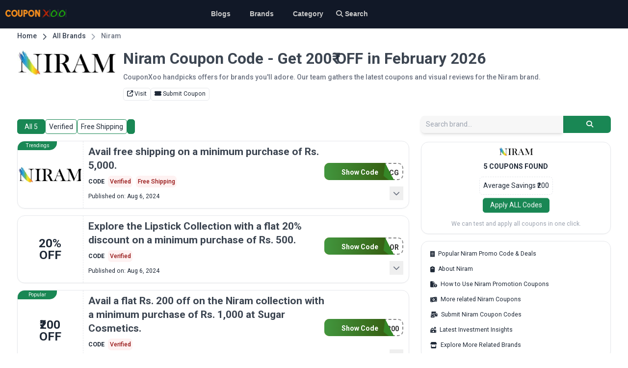

--- FILE ---
content_type: text/html; charset=UTF-8
request_url: https://www.couponxoo.com/coupons/niram
body_size: 21682
content:
<!DOCTYPE html>
<html lang="en">

<head>
    <meta charset="utf-8">
    <meta name="viewport" content="width=device-width, initial-scale=1">
    <!-- Fonts -->
    <title>Niram Discount Code | February 2026 Coupons</title>

    <link rel="stylesheet" href="/assets/css/libraries/font-awesome.css">
    <link rel="stylesheet" href="/assets/css/style.min.css">
    <link rel="stylesheet" href="https://cdnjs.cloudflare.com/ajax/libs/toastr.js/latest/toastr.min.css" integrity="sha512-vKMx8UnXk60zUwyUnUPM3HbQo8QfmNx7+ltw8Pm5zLusl1XIfwcxo8DbWCqMGKaWeNxWA8yrx5v3SaVpMvR3CA==" crossorigin="anonymous" referrerpolicy="no-referrer"/>
    <link rel="apple-touch-icon" sizes="57x57" href="/assets/images/logo/apple-icon-57x57.png">
    <link rel="apple-touch-icon" sizes="60x60" href="/assets/images/logo/apple-icon-60x60.png">
    <link rel="apple-touch-icon" sizes="72x72" href="/assets/images/logo/apple-icon-72x72.png">
    <link rel="apple-touch-icon" sizes="76x76" href="/assets/images/logo/apple-icon-76x76.png">
    <link rel="apple-touch-icon" sizes="114x114" href="/assets/images/logo/apple-icon-114x114.png">
    <link rel="apple-touch-icon" sizes="120x120" href="/assets/images/logo/apple-icon-120x120.png">
    <link rel="apple-touch-icon" sizes="144x144" href="/assets/images/logo/apple-icon-144x144.png">
    <link rel="apple-touch-icon" sizes="152x152" href="/assets/images/logo/apple-icon-152x152.png">
    <link rel="apple-touch-icon" sizes="180x180" href="/assets/images/logo/apple-icon-180x180.png">
    <link rel="icon" type="image/png" sizes="192x192" href="/assets/images/logo/android-icon-192x192.png">
    <link rel="icon" type="image/png" sizes="32x32" href="/assets/images/logo/favicon-32x32.png">
    <link rel="icon" type="image/png" sizes="96x96" href="/assets/images/logo/favicon-96x96.png">
    <link rel="icon" type="image/png" sizes="16x16" href="/assets/images/logo/favicon-16x16.png">
    <link rel="manifest" href="/assets/images/logo/manifest.json">
    <meta name="msapplication-TileColor" content="#ffffff">
    <meta name="msapplication-TileImage" content="/assets/images/logo/ms-icon-144x144.png">

    <meta name="theme-color" content="#ffffff">
    <link rel="canonical" href="https://www.couponxoo.com/coupons/niram"/>
    <!-- CSRF Token -->
    <meta name="csrf-token" content="c7J0py10XuZJvDGXWV98LUntmW31ryPa8SDHWGO2">

    <meta name="viewport" content="width=device-width, initial-scale=1, shrink-to-fit=no">
    <meta http-equiv="x-ua-compatible" content="ie=edge">
    <meta name="description" content="Claim all active coupon codes for Niram in February 2026. See many opportunities to save your money when shopping online at Niram. Many discount codes Flash Sale, Freeshipping, and discounts from 10% - up to 50%. Check it out now!">
    <meta property="og:title" content="Niram Discount Code | February 2026 Coupons">
    <meta property="og:type" content="article"/>
    <meta property="og:url" content="https://www.couponxoo.com/coupons/niram"/>
    <meta property="og:image" content=""/>

    
    <meta name="fd6a717917210eb4503492379a08e27c72d9b863" content="fd6a717917210eb4503492379a08e27c72d9b863"/>


    <!-- Google tag (gtag.js) -->
    <script async src="https://www.googletagmanager.com/gtag/js?id=G-FGZKSFE42D"></script>
    <script>window.dataLayer=window.dataLayer||[];function gtag(){dataLayer.push(arguments);}gtag('js',new Date());gtag('config','G-FGZKSFE42D');</script>

    
    <script async="async" src="https://www.google.com/adsense/search/ads.js"></script>
    <!-- other head elements from your page -->
    <script type="text/javascript" charset="utf-8">(function(g,o){g[o]=g[o]||function(){(g[o]['q']=g[o]['q']||[]).push(arguments)},g[o]['t']=1*new Date})(window,'_googCsa');</script>

    <!-- Google Tag Manager -->
    <script>(function(w,d,s,l,i){w[l]=w[l]||[];w[l].push({'gtm.start':new Date().getTime(),event:'gtm.js'});var f=d.getElementsByTagName(s)[0],j=d.createElement(s),dl=l!='dataLayer'?'&l='+l:'';j.async=true;j.src='https://www.googletagmanager.com/gtm.js?id='+i+dl;f.parentNode.insertBefore(j,f);})(window,document,'script','dataLayer','GTM-PRXSCSB8');</script>
    <!-- End Google Tag Manager -->
    <link rel="stylesheet" href="https://cdnjs.cloudflare.com/ajax/libs/font-awesome/6.6.0/css/all.min.css" integrity="sha512-Kc323vGBEqzTmouAECnVceyQqyqdsSiqLQISBL29aUW4U/M7pSPA/gEUZQqv1cwx4OnYxTxve5UMg5GT6L4JJg==" crossorigin="anonymous" referrerpolicy="no-referrer"/>

    <link rel="preload" as="style" href="/build/assets/app-85f43474.css"/><link rel="modulepreload" href="/build/assets/app-a19f9137.js"/><link rel="stylesheet" href="/build/assets/app-85f43474.css"/><script type="module" src="/build/assets/app-a19f9137.js"></script>        <script defer src="https://cdn.jsdelivr.net/npm/alpinejs@3.x.x/dist/cdn.min.js"></script>
    <script defer src="https://cdn.jsdelivr.net/npm/@alpinejs/focus@3.x.x/dist/cdn.min.js"></script>

    <link rel="stylesheet" href="/plugins/ninja-slider/ninja-slider.css" type="text/css" media="all"/>
    <script src="/plugins/ninja-slider/ninja-slider.js"></script>

</head>

<body id="sticky-header" class="relative flex h-screen flex-col justify-between">
    <a href="#top" class="back-to-top flex items-center justify-center rounded-full" id="backto-top"><i class="fa-solid fa-angles-up text-2xl text-white"></i></a>
    <!-- Start Header -->
    <header class="header-main mb-16">
    <div id="header-main-menu" class="!bg-gray-900 header-main-menu header-sticky  ">
        <div class="container">
            <div class="grid grid-cols-12">
                <div class="lg:col-span-4 sm:col-span-8 col-8 flex items-center justify-start">
                    <div class="nav-action-elements-layout1">
                        <div class="w-1/2">
                            <a href="https://www.couponxoo.com" class="main-logo lg:block hidden"><img src="https://www.couponxoo.com/assets/images/logo-couponxoo.webp" alt="Site Logo"></a>
                        </div>

                    </div>
                    <div class="header-search-box block lg:hidden absolute top-3 right-16 hide-on-desktop-menu">
                        <a href="#search" title="Search" class="search-button">
                            <i class="fa-solid fa-magnifying-glass text-2xl text-[#CCCCCC]"></i>
                        </a>
                    </div>
                    <div class="mob-menu-open toggle-menu ">
                        <span class="bar text-[#CCCCCC]"></span>
                        <span class="bar text-[#CCCCCC]"></span>
                        <span class="bar text-[#CCCCCC]"></span>
                        <span class="bar text-[#CCCCCC]"></span>
                    </div>
                </div>
                <div class="lg:col-span-8 md:col-span-12 sm:col-span-4 col-span-4 possition-static">
                    <div class="site-logo-mobile">
                        <a href="https://www.couponxoo.com" class="sticky-logo-light"><img src="https://www.couponxoo.com/assets/images/logo-couponxoo.webp" alt="Site Logo"></a>
                        <a href="https://www.couponxoo.com" class="sticky-logo-dark"><img src="https://www.couponxoo.com/assets/images/logo-couponxoo.webp" alt="Site Logo"></a>
                    </div>
                    <nav class="site-nav">
                        <ul id="site-menu" class="site-menu">

                            <li><a href="https://www.couponxoo.com/blogs" class="hover:!text-green-700">Blogs</a>
                            </li>
                            <li><a href="https://www.couponxoo.com/coupons" class="hover:!text-green-700">Brands</a></li>
                            <li><a href="#" class="hover:!text-green-700">Category</a></li>
                            <li class="hidden md:block  hide-on-mobile-menu">
                                <div class="header-search-box">
                                    <a href="#search" title="Search" class="search-button hover:!text-green-700">
                                        <i class="fa-solid  fa-magnifying-glass text-[#CCCCCC]"></i> <span class="font-extrabold text-[#CCCCCC]">Search</span>
                                    </a>
                                </div>
                            </li>
                            <li>

                            </li>
                        </ul>
                    </nav>
                </div>
            </div>
        </div>
    </div>

</header>

    <!-- End Header -->
    <main class="main-wrapper mb-auto">
            <div class="container md:!px-10">
        <div class="my-2">
            <nav class="flex" aria-label="Breadcrumb">
                <ol class="inline-flex items-center space-x-1 md:space-x-2 rtl:space-x-reverse">
                    <li class="inline-flex items-center">
                        <a href="/" class="inline-flex items-center font-medium text-gray-700 hover:text-[#fd1d1d]">
                            Home
                        </a>
                    </li>
                    <li aria-current="page">
                        <div class="flex items-center">
                            <i class="fa-solid fa-chevron-right mx-1 h-3 w-3 text-gray-600 rtl:rotate-180"></i>
                            <span class="ms-1 line-clamp-1 font-medium text-gray-700 md:ms-2">All Brands</span>
                        </div>
                    </li>
                    <li aria-current="page">
                        <div class="flex items-center">
                            <i class="fa-solid fa-chevron-right mx-1 h-3 w-3 text-gray-400 rtl:rotate-180"></i>
                            <span class="ms-1 line-clamp-1 font-medium text-gray-500 md:ms-2">Niram</span>
                        </div>
                    </li>
                </ol>
            </nav>
        </div>
        <div class="mt-5 grid grid-cols-12">
            <div class="col-span-0 md:col-span-2">
                <div class="mx-auto hidden aspect-square items-center justify-center md:flex">
                    <img class="lazyload rounded-[15px] object-contain" src="/assets/images/img-lazyload.png" data-src="https://www.couponxoo.com/photos/5d972323f6ace67cdc7f00da/624ab47ce487e.jpg" alt="Niram Promo Code - Claim Now ₹200 Off in November 2024">
                </div>
            </div>
            <div class="col-span-12 flex flex-col justify-center pl-0 md:col-span-10 md:pl-4">
                <div class="grid grid-cols-12 md:gap-x-0">
                    <div class="col-span-3 mx-auto flex flex-col justify-center md:hidden">
                        <img class="lazyload rounded-[15px] object-contain" src="/assets/images/img-lazyload.png" data-src="https://www.couponxoo.com/photos/5d972323f6ace67cdc7f00da/624ab47ce487e.jpg" alt="Niram Promo Code - Claim Now ₹200 Off in November 2024">
                    </div>
                    <h1 class="col-span-9 ml-2 block w-full text-3xl font-bold md:col-span-12 md:ml-0 md:text-4xl">
                        Niram Coupon Code - Get 200₹ OFF in February 2026
                    </h1>
                </div>

                <div>
                    <p class="line-2 my-3 text-base font-medium text-gray-500">
                        CouponXoo handpicks offers for brands you'll adore. Our team gathers the latest coupons and visual
                        reviews for the Niram brand.
                    </p>
                    <div class="mt-2 flex gap-[10px]">
                        <a href="https://niram.in/discount/GETCOUPONXOO" target="_blank" rel="nofollow" class="aff-link rounded-md border px-2 py-1 text-sm hover:!border-gray-700 hover:bg-white hover:text-black">
                            <i class="fa-solid fa-arrow-up-right-from-square"></i>
                            Visit
                        </a>
                        <a href="#submit-coupon-codes" class="rounded-md border px-2 py-1 text-sm hover:!border-gray-700 hover:bg-white hover:text-black">
                            <i class="fa-solid fa-ticket-simple"></i>
                            Submit Coupon
                        </a>
                    </div>
                </div>
            </div>
        </div>
                <div class="mt-6 grid grid-cols-12 gap-7">
            <div class="col-span-12 md:col-span-8">
                <div class="mb-4 mt-5 flex flex-wrap gap-[15px]">
                                            <a href="https://www.couponxoo.com/coupons/niram" class="text-white bg-[#198754] rounded-md border !border-[#198754] px-4 py-1 hover:!border-[#198754] hover:bg-[#198754] hover:text-white">
                            All 5
                        </a>
                                                                <a href="https://www.couponxoo.com/coupons/niram?filter=Verified" class="filter-button text-[#198754] bg-white rounded-md border !border-[#198754] px-2 py-1 hover:!border-[#198754] hover:bg-[#198754] hover:text-white" data-label="test">
                            Verified
                        </a>
                                            <a href="https://www.couponxoo.com/coupons/niram?filter=Free Shipping" class="filter-button text-[#198754] bg-white rounded-md border !border-[#198754] px-2 py-1 hover:!border-[#198754] hover:bg-[#198754] hover:text-white" data-label="test">
                            Free Shipping
                        </a>
                                            <a href="https://www.couponxoo.com/coupons/niram?filter=" class="filter-button text-white bg-[#198754] rounded-md border !border-[#198754] px-2 py-1 hover:!border-[#198754] hover:bg-[#198754] hover:text-white" data-label="test">
                            
                        </a>
                    
                </div>

                <!-- Featured Block -->
                <div id="coupon-featured-list">
                                    </div>
                <!-- End Featured Block -->

                <!-- Coupon Data Block -->
                <div id="coupon-list">
                                            <div class="coupon relative mb-4 overflow-hidden rounded-[15px] border shadow-sm hover:shadow-lg">
                                                            <a class="redirect-btn coupon-card m-0 grid grid-cols-12 hover:text-black" data-link-aff="https://niram.in/discount/GETCOUPONXOO" rel="next" href="https://www.couponxoo.com/coupons/niram/?cid=3070">
                                    <div class="coupon-header-card col-span-3 flex items-center justify-center p-0 md:col-span-2">
                                        <div class="discount">
                                                                                            <div>
                                                    <img class="lazyload rounded-[15px] object-contain" src="/assets/images/img-lazyload.png" data-src="https://www.couponxoo.com/photos/5d972323f6ace67cdc7f00da/624ab47ce487e.jpg" title="Niram" alt="Niram">
                                                </div>
                                                                                        <i icon="fas fa-tags" class="fa-2x"></i>
                                        </div>

                                                                                    <div class="absolute left-0 top-0 w-[80px] rounded-br-[15px] bg-[#198754] px-2 py-0.5 text-center text-xs text-white">
                                                Trendings
                                            </div>
                                        
                                    </div>
                                    <div class="deal-desc col-span-9 grid grid-cols-12 border-l border-dashed px-3 py-2 md:col-span-10">
                                        <div class="col-span-12 md:col-span-9">
                                            <h2 class="h3 coupon-title w-100 font-bold">
                                                Avail free shipping on a minimum purchase of Rs. 5,000.
                                            </h2>
                                            <div class="my-2 flex items-center">
                                                <span class="text-danger pr-2 text-sm font-semibold">
                                                    CODE
                                                </span>
                                                                                                    <div class="mr-2 w-fit rounded-lg bg-red-50 p-1 text-sm text-red-800" role="alert">
                                                        <span class="font-medium">Verified</span>
                                                    </div>
                                                                                                    <div class="mr-2 w-fit rounded-lg bg-red-50 p-1 text-sm text-red-800" role="alert">
                                                        <span class="font-medium">Free Shipping</span>
                                                    </div>
                                                                                            </div>
                                            <span class="mb-0 text-sm">Published on:
                                                Aug 6, 2024</span>
                                        </div>

                                        <div class="pr-md-3 pl-md-5 col-span-12 flex justify-center pb-2 md:col-span-3">
                                            <div class="my-auto w-full">
                                                <div class="show-code py-3">
                                                    <div class="btn h-btn min-w-[130px] border-none bg-white hover:border-none">
                                                        <p>FREECG</p>
                                                        <span class="!pl-2 sm:!pl-[20px]">Show Code</span>
                                                    </div>
                                                </div>
                                            </div>
                                        </div>
                                                                                    <div x-data="{ expanded: false }" class="relative col-span-12 w-full">
                                                <button id="detail-coupon" type="button" class="detail-btn absolute right-0 top-[-15px] flex w-fit items-center justify-between border-none p-2 text-left font-semibold hover:border-none hover:bg-white hover:text-black md:top-[-30px]" @click="expanded = !expanded" :aria-expanded="expanded" aria-controls="faqs-text-01">
                                                    <i class="fa-solid fa-chevron-down text-gray-500" stroke-width="2" fill="none" class="origin-center transform transition duration-200 ease-out" :class="{ '!rotate-180': expanded }"></i>
                                                </button>
                                                <div id="detail-coupon-text" role="region" aria-labelledby="detail-coupon" class="mt-2 grid overflow-hidden text-slate-600 transition-all duration-300 ease-in-out" :class="expanded ? 'grid-rows-[1fr] opacity-100' :
                                                        'grid-rows-[0fr] opacity-0'">
                                                    <div class="overflow-hidden">
                                                        <p>
                                                            Discover the Sign Up Offer – enjoy complimentary shipping when you spend a minimum of Rs.5000 on our platform.
                                                        </p>
                                                    </div>
                                                </div>
                                            </div>
                                                                            </div>
                                </a>
                                                    </div>
                                            <div class="coupon relative mb-4 overflow-hidden rounded-[15px] border shadow-sm hover:shadow-lg">
                                                            <a class="redirect-btn coupon-card m-0 grid grid-cols-12 hover:text-black" data-link-aff="https://niram.in/discount/GETCOUPONXOO" rel="next" href="https://www.couponxoo.com/coupons/niram/?cid=3071">
                                    <div class="coupon-header-card col-span-3 flex items-center justify-center p-0 md:col-span-2">
                                        <div class="discount">
                                                                                            <div class="text-center !text-[1.75rem] text-xl font-bold">
                                                                                                            <p>20%</p>
                                                                                                        <p>OFF</p>
                                                </div>
                                                                                        <i icon="fas fa-tags" class="fa-2x"></i>
                                        </div>

                                        
                                    </div>
                                    <div class="deal-desc col-span-9 grid grid-cols-12 border-l border-dashed px-3 py-2 md:col-span-10">
                                        <div class="col-span-12 md:col-span-9">
                                            <h2 class="h3 coupon-title w-100 font-bold">
                                                Explore the Lipstick Collection with a flat 20% discount on a minimum purchase of Rs. 500.
                                            </h2>
                                            <div class="my-2 flex items-center">
                                                <span class="text-danger pr-2 text-sm font-semibold">
                                                    CODE
                                                </span>
                                                                                                    <div class="mr-2 w-fit rounded-lg bg-red-50 p-1 text-sm text-red-800" role="alert">
                                                        <span class="font-medium">Verified</span>
                                                    </div>
                                                                                            </div>
                                            <span class="mb-0 text-sm">Published on:
                                                Aug 6, 2024</span>
                                        </div>

                                        <div class="pr-md-3 pl-md-5 col-span-12 flex justify-center pb-2 md:col-span-3">
                                            <div class="my-auto w-full">
                                                <div class="show-code py-3">
                                                    <div class="btn h-btn min-w-[130px] border-none bg-white hover:border-none">
                                                        <p>CGCOLOR</p>
                                                        <span class="!pl-2 sm:!pl-[20px]">Show Code</span>
                                                    </div>
                                                </div>
                                            </div>
                                        </div>
                                                                                    <div x-data="{ expanded: false }" class="relative col-span-12 w-full">
                                                <button id="detail-coupon" type="button" class="detail-btn absolute right-0 top-[-15px] flex w-fit items-center justify-between border-none p-2 text-left font-semibold hover:border-none hover:bg-white hover:text-black md:top-[-30px]" @click="expanded = !expanded" :aria-expanded="expanded" aria-controls="faqs-text-01">
                                                    <i class="fa-solid fa-chevron-down text-gray-500" stroke-width="2" fill="none" class="origin-center transform transition duration-200 ease-out" :class="{ '!rotate-180': expanded }"></i>
                                                </button>
                                                <div id="detail-coupon-text" role="region" aria-labelledby="detail-coupon" class="mt-2 grid overflow-hidden text-slate-600 transition-all duration-300 ease-in-out" :class="expanded ? 'grid-rows-[1fr] opacity-100' :
                                                        'grid-rows-[0fr] opacity-0'">
                                                    <div class="overflow-hidden">
                                                        <p>
                                                            Discover the Lipstick Collection and enjoy a flat 20% off when you spend a minimum of Rs.500 on our platform.
                                                        </p>
                                                    </div>
                                                </div>
                                            </div>
                                                                            </div>
                                </a>
                                                    </div>
                                            <div class="coupon relative mb-4 overflow-hidden rounded-[15px] border shadow-sm hover:shadow-lg">
                                                            <a class="redirect-btn coupon-card m-0 grid grid-cols-12 hover:text-black" data-link-aff="https://niram.in/discount/GETCOUPONXOO" rel="next" href="https://www.couponxoo.com/coupons/niram/?cid=3072">
                                    <div class="coupon-header-card col-span-3 flex items-center justify-center p-0 md:col-span-2">
                                        <div class="discount">
                                                                                            <div class="text-center !text-[1.75rem] text-xl font-bold">
                                                                                                            <p>₹200</p>
                                                                                                        <p>OFF</p>
                                                </div>
                                                                                        <i icon="fas fa-tags" class="fa-2x"></i>
                                        </div>

                                                                                    <div class="absolute left-0 top-0 w-[80px] rounded-br-[15px] bg-[#198754] px-2 py-0.5 text-center text-xs text-white">
                                                Popular
                                            </div>
                                        
                                    </div>
                                    <div class="deal-desc col-span-9 grid grid-cols-12 border-l border-dashed px-3 py-2 md:col-span-10">
                                        <div class="col-span-12 md:col-span-9">
                                            <h2 class="h3 coupon-title w-100 font-bold">
                                                Avail a flat Rs. 200 off on the Niram collection with a minimum purchase of Rs. 1,000 at Sugar Cosmetics.
                                            </h2>
                                            <div class="my-2 flex items-center">
                                                <span class="text-danger pr-2 text-sm font-semibold">
                                                    CODE
                                                </span>
                                                                                                    <div class="mr-2 w-fit rounded-lg bg-red-50 p-1 text-sm text-red-800" role="alert">
                                                        <span class="font-medium">Verified</span>
                                                    </div>
                                                                                            </div>
                                            <span class="mb-0 text-sm">Published on:
                                                Aug 6, 2024</span>
                                        </div>

                                        <div class="pr-md-3 pl-md-5 col-span-12 flex justify-center pb-2 md:col-span-3">
                                            <div class="my-auto w-full">
                                                <div class="show-code py-3">
                                                    <div class="btn h-btn min-w-[130px] border-none bg-white hover:border-none">
                                                        <p>CG200</p>
                                                        <span class="!pl-2 sm:!pl-[20px]">Show Code</span>
                                                    </div>
                                                </div>
                                            </div>
                                        </div>
                                                                                    <div x-data="{ expanded: false }" class="relative col-span-12 w-full">
                                                <button id="detail-coupon" type="button" class="detail-btn absolute right-0 top-[-15px] flex w-fit items-center justify-between border-none p-2 text-left font-semibold hover:border-none hover:bg-white hover:text-black md:top-[-30px]" @click="expanded = !expanded" :aria-expanded="expanded" aria-controls="faqs-text-01">
                                                    <i class="fa-solid fa-chevron-down text-gray-500" stroke-width="2" fill="none" class="origin-center transform transition duration-200 ease-out" :class="{ '!rotate-180': expanded }"></i>
                                                </button>
                                                <div id="detail-coupon-text" role="region" aria-labelledby="detail-coupon" class="mt-2 grid overflow-hidden text-slate-600 transition-all duration-300 ease-in-out" :class="expanded ? 'grid-rows-[1fr] opacity-100' :
                                                        'grid-rows-[0fr] opacity-0'">
                                                    <div class="overflow-hidden">
                                                        <p>
                                                            Explore the Sugar Cosmetics range and enjoy a flat Rs.200 discount on the Niram collection when you spend a minimum of Rs.1000 on our platform.
                                                        </p>
                                                    </div>
                                                </div>
                                            </div>
                                                                            </div>
                                </a>
                                                    </div>
                                            <div class="coupon relative mb-4 overflow-hidden rounded-[15px] border shadow-sm hover:shadow-lg">
                                                            <a class="redirect-btn coupon-card m-0 grid grid-cols-12 hover:text-black" data-link-aff="https://niram.in/discount/GETCOUPONXOO" rel="next" href="https://www.couponxoo.com/coupons/niram/?cid=7143">
                                    <div class="coupon-header-card col-span-3 flex items-center justify-center p-0 md:col-span-2">
                                        <div class="discount">
                                                                                            <div class="text-center !text-[1.75rem] text-xl font-bold">
                                                                                                            <p>5%</p>
                                                                                                        <p>OFF</p>
                                                </div>
                                                                                        <i icon="fas fa-tags" class="fa-2x"></i>
                                        </div>

                                        
                                    </div>
                                    <div class="deal-desc col-span-9 grid grid-cols-12 border-l border-dashed px-3 py-2 md:col-span-10">
                                        <div class="col-span-12 md:col-span-9">
                                            <h2 class="h3 coupon-title w-100 font-bold">
                                                Niram.in Coupon: Get 5% off your first purchase at niram.in
                                            </h2>
                                            <div class="my-2 flex items-center">
                                                <span class="text-danger pr-2 text-sm font-semibold">
                                                    CODE
                                                </span>
                                                                                                    <div class="mr-2 w-fit rounded-lg bg-red-50 p-1 text-sm text-red-800" role="alert">
                                                        <span class="font-medium"></span>
                                                    </div>
                                                                                            </div>
                                            <span class="mb-0 text-sm">Published on:
                                                Nov 8, 2024</span>
                                        </div>

                                        <div class="pr-md-3 pl-md-5 col-span-12 flex justify-center pb-2 md:col-span-3">
                                            <div class="my-auto w-full">
                                                <div class="show-code py-3">
                                                    <div class="btn h-btn min-w-[130px] border-none bg-white hover:border-none">
                                                        <p>NIRAM5</p>
                                                        <span class="!pl-2 sm:!pl-[20px]">Show Code</span>
                                                    </div>
                                                </div>
                                            </div>
                                        </div>
                                                                                    <div x-data="{ expanded: false }" class="relative col-span-12 w-full">
                                                <button id="detail-coupon" type="button" class="detail-btn absolute right-0 top-[-15px] flex w-fit items-center justify-between border-none p-2 text-left font-semibold hover:border-none hover:bg-white hover:text-black md:top-[-30px]" @click="expanded = !expanded" :aria-expanded="expanded" aria-controls="faqs-text-01">
                                                    <i class="fa-solid fa-chevron-down text-gray-500" stroke-width="2" fill="none" class="origin-center transform transition duration-200 ease-out" :class="{ '!rotate-180': expanded }"></i>
                                                </button>
                                                <div id="detail-coupon-text" role="region" aria-labelledby="detail-coupon" class="mt-2 grid overflow-hidden text-slate-600 transition-all duration-300 ease-in-out" :class="expanded ? 'grid-rows-[1fr] opacity-100' :
                                                        'grid-rows-[0fr] opacity-0'">
                                                    <div class="overflow-hidden">
                                                        <p>
                                                            Discover unique Indian products with this exclusive discount at niram.in
                                                        </p>
                                                    </div>
                                                </div>
                                            </div>
                                                                            </div>
                                </a>
                                                    </div>
                                            <div class="coupon relative mb-4 overflow-hidden rounded-[15px] border shadow-sm hover:shadow-lg">
                                                            <a class="redirect-btn coupon-card m-0 grid grid-cols-12 hover:text-black" data-link-aff="https://niram.in/discount/GETCOUPONXOO" rel="next" href="https://www.couponxoo.com/coupons/niram/?cid=7144">
                                    <div class="coupon-header-card col-span-3 flex items-center justify-center p-0 md:col-span-2">
                                        <div class="discount">
                                                                                            <div class="text-center !text-[1.75rem] text-xl font-bold">
                                                                                                            <p>10%</p>
                                                                                                        <p>OFF</p>
                                                </div>
                                                                                        <i icon="fas fa-tags" class="fa-2x"></i>
                                        </div>

                                        
                                    </div>
                                    <div class="deal-desc col-span-9 grid grid-cols-12 border-l border-dashed px-3 py-2 md:col-span-10">
                                        <div class="col-span-12 md:col-span-9">
                                            <h2 class="h3 coupon-title w-100 font-bold">
                                                Niram.in Coupon: Save 10% on all Niram.in offerings at niram.in
                                            </h2>
                                            <div class="my-2 flex items-center">
                                                <span class="text-danger pr-2 text-sm font-semibold">
                                                    CODE
                                                </span>
                                                                                                    <div class="mr-2 w-fit rounded-lg bg-red-50 p-1 text-sm text-red-800" role="alert">
                                                        <span class="font-medium"></span>
                                                    </div>
                                                                                            </div>
                                            <span class="mb-0 text-sm">Published on:
                                                Nov 8, 2024</span>
                                        </div>

                                        <div class="pr-md-3 pl-md-5 col-span-12 flex justify-center pb-2 md:col-span-3">
                                            <div class="my-auto w-full">
                                                <div class="show-code py-3">
                                                    <div class="btn h-btn min-w-[130px] border-none bg-white hover:border-none">
                                                        <p>NIRAM10</p>
                                                        <span class="!pl-2 sm:!pl-[20px]">Show Code</span>
                                                    </div>
                                                </div>
                                            </div>
                                        </div>
                                                                                    <div x-data="{ expanded: false }" class="relative col-span-12 w-full">
                                                <button id="detail-coupon" type="button" class="detail-btn absolute right-0 top-[-15px] flex w-fit items-center justify-between border-none p-2 text-left font-semibold hover:border-none hover:bg-white hover:text-black md:top-[-30px]" @click="expanded = !expanded" :aria-expanded="expanded" aria-controls="faqs-text-01">
                                                    <i class="fa-solid fa-chevron-down text-gray-500" stroke-width="2" fill="none" class="origin-center transform transition duration-200 ease-out" :class="{ '!rotate-180': expanded }"></i>
                                                </button>
                                                <div id="detail-coupon-text" role="region" aria-labelledby="detail-coupon" class="mt-2 grid overflow-hidden text-slate-600 transition-all duration-300 ease-in-out" :class="expanded ? 'grid-rows-[1fr] opacity-100' :
                                                        'grid-rows-[0fr] opacity-0'">
                                                    <div class="overflow-hidden">
                                                        <p>
                                                            Elevate your shopping experience with this amazing offer at niram.in
                                                        </p>
                                                    </div>
                                                </div>
                                            </div>
                                                                            </div>
                                </a>
                                                    </div>
                                        <div class="my-4">
                        
                    </div>
                </div>
                <!-- End Coupon Data Block -->
                <hr>

                <div class="mb-4 mt-5 flex items-center justify-center">
                    <div class="flex w-full flex-col items-center">
                        <p class="text-2xl font-semibold">Discover exclusive coupons for Niram</p>
                        <span class="mt-2 block">Join the thousands of satisfied customers who have saved big.</span>
                        <form id="subscribe-form" action="" class="w-full">
                            <div class="my-3 flex w-full justify-center">
                                <input type="email" name="email" required="" autocomplete="email" class="form-control rounded-l-lg border pl-3 md:w-2/4" placeholder="Enter email" aria-label="Recipient's username" aria-describedby="button-addon2">
                                <button type="submit" class="btn border-rad rounded-r-lg border-none bg-[#198754] px-4 py-2.5 font-bold text-white hover:border-none hover:bg-[#20523b]" type="button" id="button-addon2">Subscribe</button>
                            </div>
                        </form>
                    </div>
                </div>
                <div class="mb-4 flex flex-col">
                    <h2 id="popular-promo-code" class="mb-2 text-xl font-semibold">Popular Niram Promo
                        Code & Deals</h2>
                    <div class="">
                        <div class="py-1.5">
                            <div class="overflow-hidden rounded-lg border">
                                <table class="m-0 w-full">
                                    <thead class="w-full">
                                        <tr class="w-100 !border !border-[#ededed] bg-[#ededed]">
                                            <th scope="col" class="w-[60%] border-none p-3 text-start text-sm font-medium uppercase text-gray-500">
                                                Coupon Description</th>
                                            <th scope="col" class="w-[18%] border-none p-3 text-start text-sm font-medium uppercase text-gray-500">
                                                Discount Type </th>
                                            <th scope="col" class="w-[20%] border-none p-3 text-start text-sm font-medium uppercase text-gray-500">
                                                Expire Date</th>
                                        </tr>
                                    </thead>
                                    <tbody class="divide-y divide-gray-200">
                                                                                    <tr>
                                                <td class="w-[60%] p-3 py-2 text-start text-sm font-medium text-gray-800">
                                                    Avail a flat Rs. 200 off on the Niram collection with a minimum purchase of Rs. 1,000 at Sugar Cosmetics.</td>
                                                                                                    <td class="w-[18%] p-3 py-2 text-center text-sm text-gray-800">
                                                                                                                    <span>₹200</span>
                                                                                                                <span>OFF</span>
                                                    </td>
                                                
                                                <td class="w-[20%] p-3 py-2 text-start text-sm text-gray-800">
                                                    </td>
                                            </tr>
                                                                                    <tr>
                                                <td class="w-[60%] p-3 py-2 text-start text-sm font-medium text-gray-800">
                                                    Avail free shipping on a minimum purchase of Rs. 5,000.</td>
                                                                                                    <td class="w-[18%] p-3 py-2 text-center text-xs text-gray-800">SALE OFF
                                                    </td>
                                                
                                                <td class="w-[20%] p-3 py-2 text-start text-sm text-gray-800">
                                                    </td>
                                            </tr>
                                                                                    <tr>
                                                <td class="w-[60%] p-3 py-2 text-start text-sm font-medium text-gray-800">
                                                    Explore the Lipstick Collection with a flat 20% discount on a minimum purchase of Rs. 500.</td>
                                                                                                    <td class="w-[18%] p-3 py-2 text-center text-sm text-gray-800">
                                                                                                                    <span>20%</span>
                                                                                                                <span>OFF</span>
                                                    </td>
                                                
                                                <td class="w-[20%] p-3 py-2 text-start text-sm text-gray-800">
                                                    </td>
                                            </tr>
                                                                                    <tr>
                                                <td class="w-[60%] p-3 py-2 text-start text-sm font-medium text-gray-800">
                                                    Niram.in Coupon: Get 5% off your first purchase at niram.in</td>
                                                                                                    <td class="w-[18%] p-3 py-2 text-center text-sm text-gray-800">
                                                                                                                    <span>5%</span>
                                                                                                                <span>OFF</span>
                                                    </td>
                                                
                                                <td class="w-[20%] p-3 py-2 text-start text-sm text-gray-800">
                                                    </td>
                                            </tr>
                                                                                    <tr>
                                                <td class="w-[60%] p-3 py-2 text-start text-sm font-medium text-gray-800">
                                                    Niram.in Coupon: Save 10% on all Niram.in offerings at niram.in</td>
                                                                                                    <td class="w-[18%] p-3 py-2 text-center text-sm text-gray-800">
                                                                                                                    <span>10%</span>
                                                                                                                <span>OFF</span>
                                                    </td>
                                                
                                                <td class="w-[20%] p-3 py-2 text-start text-sm text-gray-800">
                                                    </td>
                                            </tr>
                                                                            </tbody>
                                </table>
                            </div>
                        </div>
                    </div>
                </div>

                <!-- About block -->
                <div id="about-block" class="m-0 mb-6 grid grid-cols-12 items-start gap-5 overflow-hidden rounded-[15px] border px-5 py-2.5 shadow-sm">
                    <div class="col-span-3 flex aspect-square items-center justify-center overflow-hidden rounded-[10px] bg-slate-200 md:col-span-2">
                        <img class="lazyload object-contain" src="/assets/images/img-lazyload.png" data-src="https://www.couponxoo.com/photos/5d972323f6ace67cdc7f00da/624ab47ce487e.jpg" title="Niram" alt="Niram">
                    </div>
                    <div class="col-span-9 ml-4 flex flex-col justify-center md:col-span-10">
                        <h3 class="mb-2 font-semibold">About Niram</h3>
                        <div>
                            <p class="line-3 mb-0 text-sm text-gray-500">
                                
                            </p>
                        </div>
                    </div>
                </div>
                <!-- End About block -->

                <!-- Content block -->
                                <!-- End Content block -->

                <div id="how-to-use" class="block-content row d-flex align-items-center coupon m-0 mb-6 overflow-hidden rounded-[15px] border p-5 py-3 shadow-sm">
                    <h2 class="h3 mb-2 font-semibold">How to Use Niram Promotion Coupons</h2>

                    <div class="sub-content mb-5">
                        <p class="italic">

                            Using Niram promo codes is a great way to save on your online
                            shopping.
                            Whether you're looking to purchase from e-commerce platforms like eBay, Amazon,...or any new
                            brands you love, CouponXoo can help you save more of your money. Follow these steps to redeem
                            your discounts.
                        </p>
                        <div class="p-3 pl-5">
                            <ol class="list-decimal">
                                <li class="py-1.5">Find the coupon code you want to use on the
                                    Niram coupon page. You can type the brand name in the
                                    search box of Couponxoo.com</li>
                                <li class="py-1.5">Click the "Show Code" button to reveal the promo code, then click "Copy"
                                    to copy it to your clipboard.</li>
                                <li class="py-1.5">Head to the Niram website and add the
                                    products, services, or
                                    subscriptions you want to your cart. When you're ready to check out, look for the promo
                                    code box and paste the code you copied."
                                    to copy it to your clipboard.</li>
                                <li class="py-1.5">Head to the Niram website and add the products,
                                    services, or subscriptions you want to your cart. When you're ready to check out, look
                                    for the promo code box and paste the code you copied.</li>
                                <li class="py-1.5">The discount will automatically apply to your order total. Complete the
                                    payment process, and your order with the savings applied will be placed.</li>
                            </ol>
                        </div>
                        <p class="mb-4">
                            Promo codes are an easy way that you should not overlook when shopping online.
                            If you shop smartly with discount codes, you can save a considerable amount of money,
                            and it's also a joy when shopping.
                        </p>
                        <div class="gallery grid grid-cols-6 gap-4 md:grid-cols-12 md:gap-x-5 md:px-4">
                            <img class="fluid-container col-span-3" src="https://couponxoo.com/assets/images/coupons-step-1.png" alt="Find the coupon code you want to use on the Store name coupon page." onclick="lightbox(0)">
                            <img class="fluid-container col-span-3" src="https://couponxoo.com/assets/images/coupons-step-2.png" alt="Click the 'Show Code' button to show the promo code. Then, click 'Copy' to copy the promo code." onclick="lightbox(1)">
                            <img class="fluid-container col-span-3" src="https://couponxoo.com/assets/images/coupons-step-3.png" alt="Add your desired hair products to the cart and proceed to checkout. Look for the promo code box and paste the code you previously copied." onclick="lightbox(2)">
                            <img class="fluid-container col-span-3" src="https://couponxoo.com/assets/images/coupons-step-4.png" alt="The discount will automatically apply to your order total. Complete payment and your order with savings on hair items will be placed." onclick="lightbox(3)">
                        </div>
                    </div>
                                            <div id="more-related-coupons">
                            <h2 class="h3 mb-2 font-semibold"> More related Niram Coupons</h2>
                            <p class="mb-0 text-base">
                                If you a big fan of <a href="https://www.couponxoo.com/coupons/niram" class="font-semibold">Niram</a> you might love these coupon codes
                                for
                                <a href="https://www.couponxoo.com/coupons/opixpay" class="font-semibold">Opixpay</a>,
                                <a href="https://www.couponxoo.com/coupons/two-guys-with-balls" class="font-semibold">Two Guys with Balls</a>,
                                <a href="https://www.couponxoo.com/coupons/codedesignai" class="font-semibold">CodeDesign.ai</a>,
                                <a href="https://www.couponxoo.com/coupons/lensupermart" class="font-semibold">Lensupermart</a>,
                                <a href="https://www.couponxoo.com/coupons/goenhance" class="font-semibold">GoEnhance</a>,
                                <a href="https://www.couponxoo.com/coupons/the-anking" class="font-semibold">The AnKing</a>,
                                <a href="https://www.couponxoo.com/coupons/filmmakers-academy" class="font-semibold">Filmmakers Academy</a>,
                                <a href="https://www.couponxoo.com/coupons/wellness-shopland" class="font-semibold">Wellness Shopland</a>,
                                <a href="https://www.couponxoo.com/coupons/complete-tactical-consultants" class="font-semibold">Complete Tactical Consultants</a>,
                                <a href="https://www.couponxoo.com/coupons/igymbuycom" class="font-semibold">Igymbuy.com</a>,
                                <a href="https://www.couponxoo.com/coupons/awal-sports" class="font-semibold">Awal Sports</a>
                                and <a href="https://www.couponxoo.com/coupons/aimediaeventscom" class="font-semibold">Aimediaevents.com</a>.
                            </p>
                        </div>
                                    </div>
                <div id="submit-coupon-codes" class="block-content row coupon m-0 mb-6 overflow-hidden rounded-[15px] border p-5 py-2.5 shadow-sm">
                    <h2 class="h3 mb-2 font-semibold">Submit NiramCoupon Codes</h2>
                    <p class="italic">
                        Have you discovered a working Niram coupon that you'd like to share with
                        others? If so, submit it here and help countless shoppers save money at checkout.
                    </p>
                    <form action="" id="submit-code-form" class="mt-3">
                        <div class="mb-4 hidden rounded-md px-4 py-2" role="alert" id="submitMessage"></div>

                        <div class="my-3">
                            <input class="focus:shadow-outline w-full appearance-none rounded border px-3 py-2 leading-tight text-gray-700 focus:outline-none" name="email" type="email" placeholder="Your email (e.g. Haroldbard@gmail.com)">
                        </div>
                        <div class="mb-3">
                            <input class="focus:shadow-outline w-full appearance-none rounded border px-3 py-2 leading-tight text-gray-700 focus:outline-none" name="website" type="text" placeholder="Website (e.g. yourwebsite.com)">
                        </div>
                        <div class="mb-3">
                            <input class="focus:shadow-outline w-full appearance-none rounded border px-3 py-2 leading-tight text-gray-700 focus:outline-none" name="code" type="text" placeholder="Coupon Code (e.g. FREESHIPPING20, SAVE30,...)">
                        </div>
                        <div class="mb-3">

                            <input class="focus:shadow-outline w-full appearance-none rounded border px-3 py-2 leading-tight text-gray-700 focus:outline-none" name="discount_amount" type="text" placeholder="Discount amount (e.g. 20%, $30)">
                        </div>
                        <div class="mb-3">
                            <input class="focus:shadow-outline w-full appearance-none rounded border px-3 py-2 leading-tight text-gray-700 focus:outline-none" name="conditions" type="text" placeholder="Conditions (e.g. First Purchase, Order over $100,...)">
                        </div>
                        <div class="flex items-center justify-between">
                            <button class="focus:shadow-outline rounded bg-[#198754] px-4 py-1 text-white hover:border-[#198754] hover:bg-[#198754] focus:outline-none" type="submit">
                                Submit
                            </button>
                        </div>
                    </form>
                </div>

                <div id="latest-investment-insights" class="coupon m-0 mb-6 items-center overflow-hidden rounded-[15px] border p-5 py-2.5 shadow-sm">
                    <h2 class="h3 mb-2 font-semibold">Today Related News</h2>
                    <p class="italic">
                        We will compile interesting information and perspectives on the online shopping market every day.
                        In addition, you can find tips on saving money on shopping, helping you find coupon codes easily
                        through promotions from selected stores of CouponXoo.com
                    </p>
                                            <div>
                            <ul class="mt-2 px-5" style="list-style: disc !important;">
                                                                    <li class="py-1"><a href="https://www.couponxoo.com/morning-detox-juice-the-natural-way-to-jumpstart-your-day" rel="bookmark">Morning Detox Juice: The Natural Way to Jumpstart Your Day</a></li>
                                                                    <li class="py-1"><a href="https://www.couponxoo.com/whip-up-fun-fast-10-easy-pinwheel-recipes-for-parties-and-snacks-get-rolling-today" rel="bookmark">Whip Up Fun Fast: 10 Easy Pinwheel Recipes for Parties and Snacks – Get Rolling Today!</a></li>
                                                                    <li class="py-1"><a href="https://www.couponxoo.com/savings-with-pizza-luce-coupon-codes" rel="bookmark">Unlock Savings on Your Favorite Pizza with Pizza Luce Coupon Codes</a></li>
                                                                    <li class="py-1"><a href="https://www.couponxoo.com/new-year-skincare-routine-2026-top-10-transformative-ideas-for-radiant-skin" rel="bookmark">New Year Skincare Routine 2026: Top 10 Transformative Ideas for Radiant Skin</a></li>
                                                                    <li class="py-1"><a href="https://www.couponxoo.com/art-the-clown-terrifier-tattoo-trend" rel="bookmark">Art the Clown Tattoo: Exploring the Terrifier Tattoo Trend</a></li>
                                                                    <li class="py-1"><a href="https://www.couponxoo.com/perinton-pizza-emporium-coupons" rel="bookmark">Perinton Pizza Emporium Coupons: How to Save on Your Next Slice!</a></li>
                                                            </ul>
                            <a class="mt-3 px-4 text-base italic text-[#F48E1C] !underline" href="https://www.couponxoo.com/blogs">See more</a>
                        </div>
                                    </div>
                                    <div id="explore-more-related-brands" class="coupon mb-4 mt-8">
                        <h2 class="h3 mb-3 font-semibold">Explore More Related Brands</h2>
                        <div class="grid grid-cols-2 gap-6 md:grid-cols-3 lg:grid-cols-4">
                                                            <a class="store-card flex flex-col items-center rounded-md border bg-white p-4 shadow-lg hover:shadow-xl" href="https://www.couponxoo.com/coupons/anka-mel-com">
                                    <img class="lazyload aspect-square h-28 rounded-md bg-slate-200 object-contain" src="/assets/images/img-lazyload.png" data-src="https://www.couponxoo.com/photos/5d972323f6ace67cdc7f00da/624c165c584de.jpg" alt="Anka Mel Com">
                                    <div>
                                        <p class="mt-3 text-lg font-bold">Anka Mel Com</p>
                                                                                    <p class="line-2 mt-2 text-base">2 coupons & deals
                                            </p>
                                                                            </div>
                                </a>
                                                            <a class="store-card flex flex-col items-center rounded-md border bg-white p-4 shadow-lg hover:shadow-xl" href="https://www.couponxoo.com/coupons/get-licensed">
                                    <img class="lazyload aspect-square h-28 rounded-md bg-slate-200 object-contain" src="/assets/images/img-lazyload.png" data-src="https://www.get-licensed.co.uk/get-daily/wp-content/themes/newstube/images/logo.png" alt="Get Licensed">
                                    <div>
                                        <p class="mt-3 text-lg font-bold">Get Licensed</p>
                                                                                    <p class="line-2 mt-2 text-base">5 coupons & deals
                                            </p>
                                                                            </div>
                                </a>
                                                            <a class="store-card flex flex-col items-center rounded-md border bg-white p-4 shadow-lg hover:shadow-xl" href="https://www.couponxoo.com/coupons/engage-ai">
                                    <img class="lazyload aspect-square h-28 rounded-md bg-slate-200 object-contain" src="/assets/images/img-lazyload.png" data-src="https://cdn.engage-ai.co/wp-content/uploads/2023/02/Logo-500x226-transparent-bg.svg" alt="Engage AI">
                                    <div>
                                        <p class="mt-3 text-lg font-bold">Engage AI</p>
                                                                                    <p class="line-2 mt-2 text-base">5 coupons & deals
                                            </p>
                                                                            </div>
                                </a>
                                                            <a class="store-card flex flex-col items-center rounded-md border bg-white p-4 shadow-lg hover:shadow-xl" href="https://www.couponxoo.com/coupons/elementor">
                                    <img class="lazyload aspect-square h-28 rounded-md bg-slate-200 object-contain" src="/assets/images/img-lazyload.png" data-src="https://elementor.com/wp-content/uploads/2021/10/logo-type-red.svg" alt="Elementor">
                                    <div>
                                        <p class="mt-3 text-lg font-bold">Elementor</p>
                                                                                    <p class="line-2 mt-2 text-base">7 coupons & deals
                                            </p>
                                                                            </div>
                                </a>
                                                            <a class="store-card flex flex-col items-center rounded-md border bg-white p-4 shadow-lg hover:shadow-xl" href="https://www.couponxoo.com/coupons/wati">
                                    <img class="lazyload aspect-square h-28 rounded-md bg-slate-200 object-contain" src="/assets/images/img-lazyload.png" data-src="https://www.wati.io/wp-content/uploads/2023/03/wati-logo-1.svg" alt="WATI">
                                    <div>
                                        <p class="mt-3 text-lg font-bold">WATI</p>
                                                                                    <p class="line-2 mt-2 text-base">5 coupons & deals
                                            </p>
                                                                            </div>
                                </a>
                                                            <a class="store-card flex flex-col items-center rounded-md border bg-white p-4 shadow-lg hover:shadow-xl" href="https://www.couponxoo.com/coupons/link-hair-extensions">
                                    <img class="lazyload aspect-square h-28 rounded-md bg-slate-200 object-contain" src="/assets/images/img-lazyload.png" data-src="https://www.linkhairextensions.co.uk/wp-content/uploads/2018/11/cropped-cropped-logo-link-hair-extensions-London-1.jpg" alt="Link Hair Extensions">
                                    <div>
                                        <p class="mt-3 text-lg font-bold">Link Hair Extensions</p>
                                                                                    <p class="line-2 mt-2 text-base">5 coupons & deals
                                            </p>
                                                                            </div>
                                </a>
                                                            <a class="store-card flex flex-col items-center rounded-md border bg-white p-4 shadow-lg hover:shadow-xl" href="https://www.couponxoo.com/coupons/palettefm">
                                    <img class="lazyload aspect-square h-28 rounded-md bg-slate-200 object-contain" src="/assets/images/img-lazyload.png" data-src="https://palette.fm/landing_images/P.svg" alt="Palette.fm">
                                    <div>
                                        <p class="mt-3 text-lg font-bold">Palette.fm</p>
                                                                                    <p class="line-2 mt-2 text-base">5 coupons & deals
                                            </p>
                                                                            </div>
                                </a>
                                                            <a class="store-card flex flex-col items-center rounded-md border bg-white p-4 shadow-lg hover:shadow-xl" href="https://www.couponxoo.com/coupons/amadiafricacom">
                                    <img class="lazyload aspect-square h-28 rounded-md bg-slate-200 object-contain" src="/assets/images/img-lazyload.png" data-src="https://amadiafrica.com/wp-content/uploads/2024/01/amado-400x147.jpg" alt="Amadiafrica.com">
                                    <div>
                                        <p class="mt-3 text-lg font-bold">Amadiafrica.com</p>
                                                                                    <p class="line-2 mt-2 text-base">5 coupons & deals
                                            </p>
                                                                            </div>
                                </a>
                                                            <a class="store-card flex flex-col items-center rounded-md border bg-white p-4 shadow-lg hover:shadow-xl" href="https://www.couponxoo.com/coupons/imzi-hair">
                                    <img class="lazyload aspect-square h-28 rounded-md bg-slate-200 object-contain" src="/assets/images/img-lazyload.png" data-src="https://www.imzihair.com/cdn/shop/files/Imzi_logo_png_zwart_x60.png?v=1636453460" alt="IMZI Hair">
                                    <div>
                                        <p class="mt-3 text-lg font-bold">IMZI Hair</p>
                                                                                    <p class="line-2 mt-2 text-base">4 coupons & deals
                                            </p>
                                                                            </div>
                                </a>
                                                            <a class="store-card flex flex-col items-center rounded-md border bg-white p-4 shadow-lg hover:shadow-xl" href="https://www.couponxoo.com/coupons/lonaistyle">
                                    <img class="lazyload aspect-square h-28 rounded-md bg-slate-200 object-contain" src="/assets/images/img-lazyload.png" data-src="https://www.couponxoo.com/photos/625f63bcead730347a6ced7c/62908432b295a.jpg" alt="Lonaistyle">
                                    <div>
                                        <p class="mt-3 text-lg font-bold">Lonaistyle</p>
                                                                                    <p class="line-2 mt-2 text-base">4 coupons & deals
                                            </p>
                                                                            </div>
                                </a>
                                                            <a class="store-card flex flex-col items-center rounded-md border bg-white p-4 shadow-lg hover:shadow-xl" href="https://www.couponxoo.com/coupons/ai-two">
                                    <img class="lazyload aspect-square h-28 rounded-md bg-slate-200 object-contain" src="/assets/images/img-lazyload.png" data-src="https://aitwo.co/_next/image?url=%2Flogos%2Fnew_logo.png&amp;w=128&amp;q=75" alt="AI Two">
                                    <div>
                                        <p class="mt-3 text-lg font-bold">AI Two</p>
                                                                                    <p class="line-2 mt-2 text-base">5 coupons & deals
                                            </p>
                                                                            </div>
                                </a>
                                                            <a class="store-card flex flex-col items-center rounded-md border bg-white p-4 shadow-lg hover:shadow-xl" href="https://www.couponxoo.com/coupons/lalalai">
                                    <img class="lazyload aspect-square h-28 rounded-md bg-slate-200 object-contain" src="/assets/images/img-lazyload.png" data-src="https://sblog.lalal.ai/ghost/2022/06/Screenshot_1-1.png" alt="LALAL.AI">
                                    <div>
                                        <p class="mt-3 text-lg font-bold">LALAL.AI</p>
                                                                                    <p class="line-2 mt-2 text-base">6 coupons & deals
                                            </p>
                                                                            </div>
                                </a>
                                                            <a class="store-card flex flex-col items-center rounded-md border bg-white p-4 shadow-lg hover:shadow-xl" href="https://www.couponxoo.com/coupons/amzintelai">
                                    <img class="lazyload aspect-square h-28 rounded-md bg-slate-200 object-contain" src="/assets/images/img-lazyload.png" data-src="https://www.couponupto.com/files/shares/thumb/amzintel-ai-logo.png" alt="Amzintel.ai">
                                    <div>
                                        <p class="mt-3 text-lg font-bold">Amzintel.ai</p>
                                                                                    <p class="line-2 mt-2 text-base">6 coupons & deals
                                            </p>
                                                                            </div>
                                </a>
                                                            <a class="store-card flex flex-col items-center rounded-md border bg-white p-4 shadow-lg hover:shadow-xl" href="https://www.couponxoo.com/coupons/shopatmap">
                                    <img class="lazyload aspect-square h-28 rounded-md bg-slate-200 object-contain" src="/assets/images/img-lazyload.png" data-src="https://www.shopatmap.org/cdn/shop/files/Shop_MAP_logo_120x.png?v=1613645727" alt="ShopatMAP">
                                    <div>
                                        <p class="mt-3 text-lg font-bold">ShopatMAP</p>
                                                                                    <p class="line-2 mt-2 text-base">4 coupons & deals
                                            </p>
                                                                            </div>
                                </a>
                                                            <a class="store-card flex flex-col items-center rounded-md border bg-white p-4 shadow-lg hover:shadow-xl" href="https://www.couponxoo.com/coupons/luxidara-hair">
                                    <img class="lazyload aspect-square h-28 rounded-md bg-slate-200 object-contain" src="/assets/images/img-lazyload.png" data-src="https://pbs.twimg.com/profile_images/803251213521289216/UryV7WV9_400x400.jpg" alt="Luxidara Hair">
                                    <div>
                                        <p class="mt-3 text-lg font-bold">Luxidara Hair</p>
                                                                                    <p class="line-2 mt-2 text-base">4 coupons & deals
                                            </p>
                                                                            </div>
                                </a>
                                                            <a class="store-card flex flex-col items-center rounded-md border bg-white p-4 shadow-lg hover:shadow-xl" href="https://www.couponxoo.com/coupons/skillmedinstitutecom">
                                    <img class="lazyload aspect-square h-28 rounded-md bg-slate-200 object-contain" src="/assets/images/img-lazyload.png" data-src="https://lwfiles.mycourse.app/648e951e0c0c35ee7db7e08e-public/28b8fe3053252cc7ce60171e8d15ad52.png" alt="Skillmedinstitute.com">
                                    <div>
                                        <p class="mt-3 text-lg font-bold">Skillmedinstitute.com</p>
                                                                                    <p class="line-2 mt-2 text-base">5 coupons & deals
                                            </p>
                                                                            </div>
                                </a>
                                                    </div>
                    </div>
                            </div>

            <div class="col-span-12 md:col-span-4 lg:col-span-4">
                <form action="https://www.couponxoo.com/search" class="my-3 flex" method="GET">
                    <div class="w-3/4">
                        <input type="search" name="search" class="type-search-brand form-control rounded-l-lg border-0 bg-[#f7f7f7] py-2 shadow-md ring-0 focus-visible:outline-none focus-visible:ring-2 focus-visible:!ring-[#a3dac0]" placeholder="Search brand...">
                    </div>
                    <button class="border-rad w-1/4 rounded-r-lg border-none bg-[#198754] px-3 text-center text-white hover:border-none hover:bg-[#198754]" type="submit">
                        <i class="fa-solid fa-magnifying-glass ml-3"></i>
                    </button>
                </form>
                <div class="coupon mt-2 flex flex-col items-center rounded-[15px] border p-3 shadow-sm md:mt-5">
                    <img class="lazyload w-20" src="/assets/images/img-lazyload.png" data-src="https://www.couponxoo.com/photos/5d972323f6ace67cdc7f00da/624ab47ce487e.jpg" alt="Niram">

                    <p class="my-3 font-semibold uppercase"><span class="text-danger">
                            5</span> coupons found</p>
                                            <div class="border-danger mb-3 rounded-lg border !border-dashed p-2">
                                                            <p>Average Savings <span class="text-danger">₹200</span>
                                </p>
                                                    </div>
                                                                <a href="https://niram.in/discount/GETCOUPONXOO" target="_blank" rel="nofollow" class="aff-link mb-3 animate-bounce rounded-md border !border-[#198754] bg-[#198754] px-4 py-1 text-white hover:!border-[#198754] hover:bg-[#198754] hover:text-white">
                            Apply ALL Codes
                        </a>
                    
                    <p class="text-center text-sm text-gray-400">We can test and apply all coupons in one click.</p>
                </div>

                <div id="sub-menu" class="coupon my-4 flex flex-col rounded-[15px] border p-3 shadow-sm">

                    <a href="#popular-promo-code" class="menu-item flex cursor-pointer items-center rounded-lg p-2 text-sm hover:bg-[#FCDAC6] hover:text-black">
                        <i class="fa-solid fa-receipt mr-2"></i>
                        <p>Popular Niram Promo Code & Deals</p>
                    </a>
                    <a href="#about-block" class="menu-item flex cursor-pointer items-center rounded-lg p-2 text-sm hover:bg-[#FCDAC6] hover:text-black">
                        <i class="fa-solid fa-clipboard mr-2"></i>
                        <p>About Niram</p>
                    </a>
                    <a href="#how-to-use" class="menu-item flex cursor-pointer items-center rounded-lg p-2 text-sm hover:bg-[#FCDAC6] hover:text-black">
                        <i class="fa-solid fa-file-circle-question mr-2"></i>
                        <p>How to Use Niram Promotion Coupons</p>
                    </a>
                    <a href="#more-related-coupons" class="menu-item flex cursor-pointer items-center rounded-lg p-2 text-sm hover:bg-[#FCDAC6] hover:text-black">
                        <i class="fa-solid fa-money-bill-1-wave mr-2"></i>
                        <p class="line-1">More related Niram Coupons</p>
                    </a>
                    <a href="#submit-coupon-codes" class="menu-item flex cursor-pointer items-center rounded-lg p-2 text-sm hover:bg-[#FCDAC6] hover:text-black">
                        <i class="fa-solid fa-envelopes-bulk mr-2"></i>
                        <p>Submit Niram Coupon Codes</p>
                    </a>
                    <a href="#latest-investment-insights" class="menu-item flex cursor-pointer items-center rounded-lg p-2 text-sm hover:bg-[#FCDAC6] hover:text-black">
                        <i class="fa-solid fa-money-bill-trend-up mr-2"></i>
                        <p>Latest Investment Insights</p>
                    </a>
                    <a href="#explore-more-related-brands" class="menu-item flex cursor-pointer items-center rounded-lg p-2 text-sm hover:bg-[#FCDAC6] hover:text-black">
                        <i class="fa-solid fa-store mr-2"></i>
                        <p>Explore More Related Brands</p>
                    </a>
                </div>
                
                    <div class="coupon my-4 flex flex-col rounded-[15px] border px-5 py-3 shadow-sm">
                        <h3 class="mb-3 font-semibold">More Related Store</h3>
                                                    <a class="block" href="https://www.couponxoo.com/coupons/samwell-ai">
                                <div class="m-0 mb-3 grid grid-cols-12 gap-4">
                                    <div class="col-span-4 flex aspect-square h-24 items-center overflow-hidden rounded-md border p-0 px-2">
                                        <img class="lazyload" src="/assets/images/img-lazyload.png" alt="Samwell AI" data-src="https://www.samwell.ai/_next/static/media/logo.9ad58a79.gif">
                                    </div>
                                    <div class="col-span-8 flex flex-col justify-center pr-0">
                                        <p class="line-2 mb-1 font-semibold">Samwell AI
                                            Coupon &amp; Review</p>
                                        <div class="line-1">
                                                                                            <span class="inline text-sm !text-black">5
                                                    coupons & deals</span>
                                                                                    </div>
                                    </div>
                                </div>
                            </a>
                                                    <a class="block" href="https://www.couponxoo.com/coupons/olive-young-global">
                                <div class="m-0 mb-3 grid grid-cols-12 gap-4">
                                    <div class="col-span-4 flex aspect-square h-24 items-center overflow-hidden rounded-md border p-0 px-2">
                                        <img class="lazyload" src="/assets/images/img-lazyload.png" alt="OLIVE YOUNG Global" data-src="https://static.globaloliveyoungshop.com/fo/20240411/resources/images/common/logo.png">
                                    </div>
                                    <div class="col-span-8 flex flex-col justify-center pr-0">
                                        <p class="line-2 mb-1 font-semibold">OLIVE YOUNG Global
                                            Coupon &amp; Review</p>
                                        <div class="line-1">
                                                                                            <span class="inline text-sm !text-black">5
                                                    coupons & deals</span>
                                                                                    </div>
                                    </div>
                                </div>
                            </a>
                                                    <a class="block" href="https://www.couponxoo.com/coupons/screenapp">
                                <div class="m-0 mb-3 grid grid-cols-12 gap-4">
                                    <div class="col-span-4 flex aspect-square h-24 items-center overflow-hidden rounded-md border p-0 px-2">
                                        <img class="lazyload" src="/assets/images/img-lazyload.png" alt="ScreenApp" data-src="https://cdn.prod.website-files.com/647049f30d72f61b1a42f274/66873710d686e74512a44027_2024logoscreenapp.svg">
                                    </div>
                                    <div class="col-span-8 flex flex-col justify-center pr-0">
                                        <p class="line-2 mb-1 font-semibold">ScreenApp
                                            Discount &amp; Review</p>
                                        <div class="line-1">
                                                                                            <span class="inline text-sm !text-black">5
                                                    coupons & deals</span>
                                                                                    </div>
                                    </div>
                                </div>
                            </a>
                                                    <a class="block" href="https://www.couponxoo.com/coupons/gizzmo-ai">
                                <div class="m-0 mb-3 grid grid-cols-12 gap-4">
                                    <div class="col-span-4 flex aspect-square h-24 items-center overflow-hidden rounded-md border p-0 px-2">
                                        <img class="lazyload" src="/assets/images/img-lazyload.png" alt="Gizzmo Ai" data-src="https://gizzmo.ai/wp-content/uploads/2023/07/logo_50_hight.png">
                                    </div>
                                    <div class="col-span-8 flex flex-col justify-center pr-0">
                                        <p class="line-2 mb-1 font-semibold">Gizzmo Ai
                                            Discount &amp; Review</p>
                                        <div class="line-1">
                                                                                            <span class="inline text-sm !text-black">5
                                                    coupons & deals</span>
                                                                                    </div>
                                    </div>
                                </div>
                            </a>
                                                    <a class="block" href="https://www.couponxoo.com/coupons/aejuice">
                                <div class="m-0 mb-3 grid grid-cols-12 gap-4">
                                    <div class="col-span-4 flex aspect-square h-24 items-center overflow-hidden rounded-md border p-0 px-2">
                                        <img class="lazyload" src="/assets/images/img-lazyload.png" alt="Aejuice" data-src="https://aejuice.com/website/image/2709.png">
                                    </div>
                                    <div class="col-span-8 flex flex-col justify-center pr-0">
                                        <p class="line-2 mb-1 font-semibold">Aejuice
                                            Review &amp; Deals</p>
                                        <div class="line-1">
                                                                                            <span class="inline text-sm !text-black">5
                                                    coupons & deals</span>
                                                                                    </div>
                                    </div>
                                </div>
                            </a>
                                                    <a class="block" href="https://www.couponxoo.com/coupons/revolut">
                                <div class="m-0 mb-3 grid grid-cols-12 gap-4">
                                    <div class="col-span-4 flex aspect-square h-24 items-center overflow-hidden rounded-md border p-0 px-2">
                                        <img class="lazyload" src="/assets/images/img-lazyload.png" alt="Revolut" data-src="https://aivolut.com/wp-content/uploads/2024/05/aivolut-logo.png">
                                    </div>
                                    <div class="col-span-8 flex flex-col justify-center pr-0">
                                        <p class="line-2 mb-1 font-semibold">Revolut
                                            Discount &amp; Review</p>
                                        <div class="line-1">
                                                                                            <span class="inline text-sm !text-black">5
                                                    coupons & deals</span>
                                                                                    </div>
                                    </div>
                                </div>
                            </a>
                                                    <a class="block" href="https://www.couponxoo.com/coupons/ebuycos">
                                <div class="m-0 mb-3 grid grid-cols-12 gap-4">
                                    <div class="col-span-4 flex aspect-square h-24 items-center overflow-hidden rounded-md border p-0 px-2">
                                        <img class="lazyload" src="/assets/images/img-lazyload.png" alt="Ebuycos" data-src="https://www.couponxoo.com/photos/5d972323f6ace67cdc7f00da/ebuycos-logo.jpg">
                                    </div>
                                    <div class="col-span-8 flex flex-col justify-center pr-0">
                                        <p class="line-2 mb-1 font-semibold">Ebuycos
                                            Review &amp; Deals</p>
                                        <div class="line-1">
                                                                                            <span class="inline text-sm !text-black">5
                                                    coupons & deals</span>
                                                                                    </div>
                                    </div>
                                </div>
                            </a>
                                                    <a class="block" href="https://www.couponxoo.com/coupons/park-hoppers-disc-golf">
                                <div class="m-0 mb-3 grid grid-cols-12 gap-4">
                                    <div class="col-span-4 flex aspect-square h-24 items-center overflow-hidden rounded-md border p-0 px-2">
                                        <img class="lazyload" src="/assets/images/img-lazyload.png" alt="Park Hoppers Disc Golf" data-src="https://cdn.uppromote.com/storage/uploads/logos/1601693440_5670981_18a62b515e241fe858c48fdbe67b38b6.png">
                                    </div>
                                    <div class="col-span-8 flex flex-col justify-center pr-0">
                                        <p class="line-2 mb-1 font-semibold">Park Hoppers Disc Golf
                                            Discount &amp; Review</p>
                                        <div class="line-1">
                                                                                            <span class="inline text-sm !text-black">2
                                                    coupons & deals</span>
                                                                                    </div>
                                    </div>
                                </div>
                            </a>
                                                    <a class="block" href="https://www.couponxoo.com/coupons/par-skins">
                                <div class="m-0 mb-3 grid grid-cols-12 gap-4">
                                    <div class="col-span-4 flex aspect-square h-24 items-center overflow-hidden rounded-md border p-0 px-2">
                                        <img class="lazyload" src="/assets/images/img-lazyload.png" alt="Par Skins" data-src="https://www.parskins.com/cdn/shop/files/ParSkins_Logo.jpg?v=1674262478&amp;width=600">
                                    </div>
                                    <div class="col-span-8 flex flex-col justify-center pr-0">
                                        <p class="line-2 mb-1 font-semibold">Par Skins
                                            Review &amp; Deals</p>
                                        <div class="line-1">
                                                                                            <span class="inline text-sm !text-black">6
                                                    coupons & deals</span>
                                                                                    </div>
                                    </div>
                                </div>
                            </a>
                                                    <a class="block" href="https://www.couponxoo.com/coupons/ai-suitup">
                                <div class="m-0 mb-3 grid grid-cols-12 gap-4">
                                    <div class="col-span-4 flex aspect-square h-24 items-center overflow-hidden rounded-md border p-0 px-2">
                                        <img class="lazyload" src="/assets/images/img-lazyload.png" alt="AI SuitUp" data-src="https://cdn.prod.website-files.com/666ad77562dfabab1eb27f63/666ad77562dfabab1eb2807f_ai-suitup-logo.svg">
                                    </div>
                                    <div class="col-span-8 flex flex-col justify-center pr-0">
                                        <p class="line-2 mb-1 font-semibold">AI SuitUp
                                            Review &amp; Deals</p>
                                        <div class="line-1">
                                                                                            <span class="inline text-sm !text-black">6
                                                    coupons & deals</span>
                                                                                    </div>
                                    </div>
                                </div>
                            </a>
                                            </div>
                
                                    <div class="coupon my-4 flex flex-col rounded-[15px] border px-5 py-3 shadow-sm">
                        <h3 class="mb-3 font-semibold">Best Online Deals</h3>
                        <ul class="list-circle pl-5">
                                                            <li class="py-1">
                                    <a href="https://www.couponxoo.com/coupons/gold-touch" class="mb-2 hover:underline">Gold Touch
                                        Deals</a>
                                </li>
                                                            <li class="py-1">
                                    <a href="https://www.couponxoo.com/coupons/mindcreadz" class="mb-2 hover:underline">Mindcreadz
                                        Coupons</a>
                                </li>
                                                            <li class="py-1">
                                    <a href="https://www.couponxoo.com/coupons/monica" class="mb-2 hover:underline">Monica
                                        Coupons</a>
                                </li>
                                                            <li class="py-1">
                                    <a href="https://www.couponxoo.com/coupons/promeaipro" class="mb-2 hover:underline">PromeAI.pro
                                        Vouchers</a>
                                </li>
                                                            <li class="py-1">
                                    <a href="https://www.couponxoo.com/coupons/beneunder" class="mb-2 hover:underline">Beneunder
                                        Vouchers</a>
                                </li>
                                                            <li class="py-1">
                                    <a href="https://www.couponxoo.com/coupons/toolsit" class="mb-2 hover:underline">Toolsit
                                        Vouchers</a>
                                </li>
                                                            <li class="py-1">
                                    <a href="https://www.couponxoo.com/coupons/greg-norman-collection" class="mb-2 hover:underline">Greg Norman Collection
                                        Coupons</a>
                                </li>
                                                            <li class="py-1">
                                    <a href="https://www.couponxoo.com/coupons/pipio" class="mb-2 hover:underline">Pipio
                                        Vouchers</a>
                                </li>
                                                            <li class="py-1">
                                    <a href="https://www.couponxoo.com/coupons/ask-echo-golf" class="mb-2 hover:underline">ASK ECHO GOLF
                                        Vouchers</a>
                                </li>
                                                            <li class="py-1">
                                    <a href="https://www.couponxoo.com/coupons/cheq-essentials" class="mb-2 hover:underline">CHEQ Essentials
                                        Vouchers</a>
                                </li>
                                                    </ul>
                    </div>
                
                                    <div class="coupon my-4 flex flex-col rounded-[15px] border px-5 py-3 shadow-sm">
                        <h3 class="mb-3 font-semibold">Trending News</h3>
                        <ul class="list-circle pl-5">
                                                            <li>
                                    <a href="https://www.couponxoo.com/sweet-beginnings-an-engaging-introduction-and-clear-summary" class="line-1 mb-2 hover:underline">Sweet Beginnings: An Engaging Introduction and Clear Summary</a>
                                </li>
                                                            <li>
                                    <a href="https://www.couponxoo.com/13-gold-foil-embossed-wedding-card-ideas-that-add-instant-luxury-and-lasting-impressions" class="line-1 mb-2 hover:underline">13 Gold Foil Embossed Wedding Card Ideas That Add Instant Luxury and Lasting Impressions</a>
                                </li>
                                                            <li>
                                    <a href="https://www.couponxoo.com/purple-blush-makeup-bold-ideas-to-add-a-pop-of-color-to-your-look" class="line-1 mb-2 hover:underline">Purple Blush Makeup: Bold Ideas to Add a Pop of Color to Your Look</a>
                                </li>
                                                            <li>
                                    <a href="https://www.couponxoo.com/winter-hairstyles" class="line-1 mb-2 hover:underline">37+ Winter Hairstyles to Keep You Stylish and Warm</a>
                                </li>
                                                            <li>
                                    <a href="https://www.couponxoo.com/10-bold-pink-hair-halloween-costume-ideas-for-2025-to-steal-the-spooky-spotlight" class="line-1 mb-2 hover:underline">10 Bold Pink Hair Halloween Costume Ideas for 2025 to Steal the Spooky Spotlight</a>
                                </li>
                                                            <li>
                                    <a href="https://www.couponxoo.com/aurelios-pizza-coupons" class="line-1 mb-2 hover:underline">Aurelio&#039;s Pizza Coupons – Save Big on Delicious, Authentic Pizza</a>
                                </li>
                                                            <li>
                                    <a href="https://www.couponxoo.com/back-to-school-gifts-for-college-students-ideas-to-alleviate-stress-and-show-your-care" class="line-1 mb-2 hover:underline">Back to School Gifts for College Students: Ideas to Alleviate Stress and Show Your Care</a>
                                </li>
                                                            <li>
                                    <a href="https://www.couponxoo.com/demystifying-the-deal-what-does-a-real-estate-attorney-do-in-2025" class="line-1 mb-2 hover:underline">Demystifying the Deal: What Does a Real Estate Attorney Do in 2025</a>
                                </li>
                                                            <li>
                                    <a href="https://www.couponxoo.com/top-11-chunky-platform-sneaker-outfit-ideas-for-girls-who-love-bold-street-style" class="line-1 mb-2 hover:underline">Top 11 Chunky Platform Sneaker Outfit Ideas for Girls Who Love Bold Street Style</a>
                                </li>
                                                            <li>
                                    <a href="https://www.couponxoo.com/flawless-i-do-glam-the-ultimate-step-by-step-wedding-makeup-tutorial" class="line-1 mb-2 hover:underline">Flawless ‘I Do’ Glam: The Ultimate Step-by-Step Wedding Makeup Tutorial</a>
                                </li>
                                                    </ul>
                    </div>
                            </div>
        </div>

    </div>

    <div id="myModal" class="modal fixed left-0 top-0 flex hidden h-full w-full items-center justify-center">
        <div class="modal-overlay absolute h-full w-full bg-gray-900 opacity-50"></div>

        <div class="modal-container absolute top-[10%] z-50 mx-auto w-11/12 overflow-y-auto rounded-xl bg-white shadow-lg md:max-w-xl">

            <div class="modal-content">
                <div class="modal-header border-none">
                    <span aria-hidden="true" class="modal-close close" data-dismiss="modal" aria-label="Close"></span>

                    <div class="my-3 flex w-[90%] overflow-hidden">
                        <div class="flex w-[130px] items-center justify-center">
                            <div class="mx-auto hidden aspect-square md:block">
                                <img class="lazyload rounded-[10px] object-contain" src="/assets/images/img-lazyload.png" data-src="https://www.couponxoo.com/photos/5d972323f6ace67cdc7f00da/624ab47ce487e.jpg" title="Niram" alt="Niram">
                            </div>
                        </div>
                        <div class="ml-3 flex items-center">
                            <h2 class="mb-2 text-center text-xl font-semibold">
                                Let us test and apply Niram codes for you.
                            </h2>
                        </div>
                    </div>
                </div>
                <div class="modal-body flex flex-col items-center border-t">
                                            <div class="ml-3" id="copyButton">
                            <p class="mb-2 text-center text-xl font-semibold">Sale activated! Go to
                                https://niram.in/</p>
                        </div>
                                    </div>
                <div class="modal-footer mt-3 border-none">
                </div>
            </div>
        </div>
    </div>
    <div style="display:none;">
        <div id="ninja-slider">
            <div class="slider-inner">
                <ul>
                    <li>
                        <a class="ns-img" href="https://couponxoo.com/assets/images/coupons-step-1.png"></a>
                        <div class="caption bg-slate-300 !py-4">
                            <h4>Step 1: Find the coupon code you want to use on the Niram coupon page.
                                This could be a code for a percentage off your purchase, free trades, or a discount on a
                                subscription plan.</h4>
                        </div>
                    </li>
                    <li>
                        <a class="ns-img" href="https://couponxoo.com/assets/images/coupons-step-2.png"></a>
                        <div class="caption bg-slate-300 !py-4">
                            <h4>Step 2: Click the "Show Code" button to reveal the promo code, then click "Copy" to copy it
                                to your clipboard.</h4>
                        </div>
                    </li>
                    <li>
                        <a class="ns-img" href="https://couponxoo.com/assets/images/coupons-step-3.png"></a>
                        <div class="caption bg-slate-300 !py-4">
                            <h4>Step 3: Head to the Niram website and add the products, services, or
                                subscriptions you want to your cart. When you're ready to check out, look for the promo code
                                box and paste the code you copied.</h4>
                        </div>
                    </li>
                    <li>
                        <a class="ns-img" href="https://couponxoo.com/assets/images/coupons-step-4.png"></a>
                        <div class="caption bg-slate-300 !py-4">
                            <h4>Step 4: The discount will automatically apply to your order total. Complete the payment
                                process, and your order with the savings applied will be placed.</h4>
                        </div>
                    </li>
                </ul>
                <div id="fsBtn" class="fs-icon" title="Expand/Close"></div>
            </div>
        </div>
    </div>
    </main>

    <!-- Start Footer Area  -->
    <footer class="bg-gray-900 mt-10">
    <div class="max-w-screen-xl px-4 pt-16 pb-6 mx-auto lg:px-1 lg:pt-20">
        <div class="grid grid-cols-1 gap-6 lg:grid-cols-3">
            <div>
                <div class="flex justify-center sm:justify-start">
                    <img class="md:max-w-[70%]" src="https://www.couponxoo.com/assets/images/logo-couponxoo.webp" alt="">
                </div>

                <p class="max-w-md mx-auto mt-6 leading-relaxed text-center text-gray-400 sm:max-w-xs sm:mx-0 sm:text-left">
                    CouponXoo tracks coupon codes from online retailers to help consumers save money. We regularly
                    compile and update these codes, ensuring that shoppers can access the best and latest discount
                    offers.
                </p>

                <ul class="flex justify-center gap-6 mt-8 md:gap-8 sm:justify-start">
                    <li>
                        <a href="/" rel="noopener noreferrer" target="_blank" class="text-[#F48E1C] transition hover:text-green-700">
                            <span class="sr-only">Facebook</span>
                            <svg class="w-6 h-6" fill="currentColor" viewBox="0 0 24 24" aria-hidden="true">
                                <path fill-rule="evenodd" d="M22 12c0-5.523-4.477-10-10-10S2 6.477 2 12c0 4.991 3.657 9.128 8.438 9.878v-6.987h-2.54V12h2.54V9.797c0-2.506 1.492-3.89 3.777-3.89 1.094 0 2.238.195 2.238.195v2.46h-1.26c-1.243 0-1.63.771-1.63 1.562V12h2.773l-.443 2.89h-2.33v6.988C18.343 21.128 22 16.991 22 12z" clip-rule="evenodd"/>
                            </svg>
                        </a>
                    </li>

                    <li>
                        <a href="/" rel="noopener noreferrer" target="_blank" class="text-[#F48E1C] transition hover:text-green-700">
                            <span class="sr-only">Instagram</span>
                            <svg class="w-6 h-6" fill="currentColor" viewBox="0 0 24 24" aria-hidden="true">
                                <path fill-rule="evenodd" d="M12.315 2c2.43 0 2.784.013 3.808.06 1.064.049 1.791.218 2.427.465a4.902 4.902 0 011.772 1.153 4.902 4.902 0 011.153 1.772c.247.636.416 1.363.465 2.427.048 1.067.06 1.407.06 4.123v.08c0 2.643-.012 2.987-.06 4.043-.049 1.064-.218 1.791-.465 2.427a4.902 4.902 0 01-1.153 1.772 4.902 4.902 0 01-1.772 1.153c-.636.247-1.363.416-2.427.465-1.067.048-1.407.06-4.123.06h-.08c-2.643 0-2.987-.012-4.043-.06-1.064-.049-1.791-.218-2.427-.465a4.902 4.902 0 01-1.772-1.153 4.902 4.902 0 01-1.153-1.772c-.247-.636-.416-1.363-.465-2.427-.047-1.024-.06-1.379-.06-3.808v-.63c0-2.43.013-2.784.06-3.808.049-1.064.218-1.791.465-2.427a4.902 4.902 0 011.153-1.772A4.902 4.902 0 015.45 2.525c.636-.247 1.363-.416 2.427-.465C8.901 2.013 9.256 2 11.685 2h.63zm-.081 1.802h-.468c-2.456 0-2.784.011-3.807.058-.975.045-1.504.207-1.857.344-.467.182-.8.398-1.15.748-.35.35-.566.683-.748 1.15-.137.353-.3.882-.344 1.857-.047 1.023-.058 1.351-.058 3.807v.468c0 2.456.011 2.784.058 3.807.045.975.207 1.504.344 1.857.182.466.399.8.748 1.15.35.35.683.566 1.15.748.353.137.882.3 1.857.344 1.054.048 1.37.058 4.041.058h.08c2.597 0 2.917-.01 3.96-.058.976-.045 1.505-.207 1.858-.344.466-.182.8-.398 1.15-.748.35-.35.566-.683.748-1.15.137-.353.3-.882.344-1.857.048-1.055.058-1.37.058-4.041v-.08c0-2.597-.01-2.917-.058-3.96-.045-.976-.207-1.505-.344-1.858a3.097 3.097 0 00-.748-1.15 3.098 3.098 0 00-1.15-.748c-.353-.137-.882-.3-1.857-.344-1.023-.047-1.351-.058-3.807-.058zM12 6.865a5.135 5.135 0 110 10.27 5.135 5.135 0 010-10.27zm0 1.802a3.333 3.333 0 100 6.666 3.333 3.333 0 000-6.666zm5.338-3.205a1.2 1.2 0 110 2.4 1.2 1.2 0 010-2.4z" clip-rule="evenodd"/>
                            </svg>
                        </a>
                    </li>

                    <li>
                        <a href="/" rel="noopener noreferrer" target="_blank" class="text-[#F48E1C] transition hover:text-green-700">
                            <span class="sr-only">Twitter</span>
                            <svg class="w-6 h-6" fill="currentColor" viewBox="0 0 24 24" aria-hidden="true">
                                <path d="M8.29 20.251c7.547 0 11.675-6.253 11.675-11.675 0-.178 0-.355-.012-.53A8.348 8.348 0 0022 5.92a8.19 8.19 0 01-2.357.646 4.118 4.118 0 001.804-2.27 8.224 8.224 0 01-2.605.996 4.107 4.107 0 00-6.993 3.743 11.65 11.65 0 01-8.457-4.287 4.106 4.106 0 001.27 5.477A4.072 4.072 0 012.8 9.713v.052a4.105 4.105 0 003.292 4.022 4.095 4.095 0 01-1.853.07 4.108 4.108 0 003.834 2.85A8.233 8.233 0 012 18.407a11.616 11.616 0 006.29 1.84"/>
                            </svg>
                        </a>
                    </li>

                    <li>
                        <a href="/" rel="noopener noreferrer" target="_blank" class="text-[#F48E1C] transition hover:text-green-700">
                            <span class="sr-only">GitHub</span>
                            <svg class="w-6 h-6" fill="currentColor" viewBox="0 0 24 24" aria-hidden="true">
                                <path fill-rule="evenodd" d="M12 2C6.477 2 2 6.484 2 12.017c0 4.425 2.865 8.18 6.839 9.504.5.092.682-.217.682-.483 0-.237-.008-.868-.013-1.703-2.782.605-3.369-1.343-3.369-1.343-.454-1.158-1.11-1.466-1.11-1.466-.908-.62.069-.608.069-.608 1.003.07 1.531 1.032 1.531 1.032.892 1.53 2.341 1.088 2.91.832.092-.647.35-1.088.636-1.338-2.22-.253-4.555-1.113-4.555-4.951 0-1.093.39-1.988 1.029-2.688-.103-.253-.446-1.272.098-2.65 0 0 .84-.27 2.75 1.026A9.564 9.564 0 0112 6.844c.85.004 1.705.115 2.504.337 1.909-1.296 2.747-1.027 2.747-1.027.546 1.379.202 2.398.1 2.651.64.7 1.028 1.595 1.028 2.688 0 3.848-2.339 4.695-4.566 4.943.359.309.678.92.678 1.855 0 1.338-.012 2.419-.012 2.747 0 .268.18.58.688.482A10.019 10.019 0 0022 12.017C22 6.484 17.522 2 12 2z" clip-rule="evenodd"/>
                            </svg>
                        </a>
                    </li>

                    <li>
                        <a href="/" rel="noopener noreferrer" target="_blank" class="text-[#F48E1C] transition hover:text-green-700">
                            <span class="sr-only">Dribbble</span>
                            <svg class="w-6 h-6" fill="currentColor" viewBox="0 0 24 24" aria-hidden="true">
                                <path fill-rule="evenodd" d="M12 2C6.48 2 2 6.48 2 12s4.48 10 10 10c5.51 0 10-4.48 10-10S17.51 2 12 2zm6.605 4.61a8.502 8.502 0 011.93 5.314c-.281-.054-3.101-.629-5.943-.271-.065-.141-.12-.293-.184-.445a25.416 25.416 0 00-.564-1.236c3.145-1.28 4.577-3.124 4.761-3.362zM12 3.475c2.17 0 4.154.813 5.662 2.148-.152.216-1.443 1.941-4.48 3.08-1.399-2.57-2.95-4.675-3.189-5A8.687 8.687 0 0112 3.475zm-3.633.803a53.896 53.896 0 013.167 4.935c-3.992 1.063-7.517 1.04-7.896 1.04a8.581 8.581 0 014.729-5.975zM3.453 12.01v-.26c.37.01 4.512.065 8.775-1.215.25.477.477.965.694 1.453-.109.033-.228.065-.336.098-4.404 1.42-6.747 5.303-6.942 5.629a8.522 8.522 0 01-2.19-5.705zM12 20.547a8.482 8.482 0 01-5.239-1.8c.152-.315 1.888-3.656 6.703-5.337.022-.01.033-.01.054-.022a35.318 35.318 0 011.823 6.475 8.4 8.4 0 01-3.341.684zm4.761-1.465c-.086-.52-.542-3.015-1.659-6.084 2.679-.423 5.022.271 5.314.369a8.468 8.468 0 01-3.655 5.715z" clip-rule="evenodd"/>
                            </svg>
                        </a>
                    </li>
                </ul>
            </div>

            <div class="grid grid-cols-2 gap-4 lg:col-span-2 md:grid-cols-5">
                <div class="text-left">
                    <p class="text-lg font-medium text-white">About Us</p>
                                        <nav class="mt-8">
                        <ul class="space-y-4 text-sm">
                                                            <li>
                                    <a class="text-white truncate transition hover:text-white/75" href="https://www.couponxoo.com/about-us">
                                        About Us
                                    </a>
                                </li>
                                                            <li>
                                    <a class="text-white truncate transition hover:text-white/75" href="https://www.couponxoo.com/contact-us">
                                        Contact Us
                                    </a>
                                </li>
                                                            <li>
                                    <a class="text-white truncate transition hover:text-white/75" href="https://www.couponxoo.com/terms-of-use">
                                        Terms Of Use
                                    </a>
                                </li>
                                                            <li>
                                    <a class="text-white truncate transition hover:text-white/75" href="https://www.couponxoo.com/disclaimer">
                                        Disclaimer
                                    </a>
                                </li>
                                                    </ul>
                    </nav>
                </div>

                <div class="text-left">
                    <p class="text-lg font-medium text-white">Our Partners</p>

                    <nav class="mt-8">
                        <ul class="space-y-4 text-sm">
                                                                                                <li>
                                        <a class="text-white truncate transition hover:text-white/75" href="https://www.couponxoo.com/coupons/learnethiopia">
                                            LearnEthiopia
                                        </a>
                                    </li>
                                                                    <li>
                                        <a class="text-white truncate transition hover:text-white/75" href="https://www.couponxoo.com/coupons/simpleswap">
                                            Simpleswap
                                        </a>
                                    </li>
                                                                    <li>
                                        <a class="text-white truncate transition hover:text-white/75" href="https://www.couponxoo.com/coupons/copylime">
                                            Copylime
                                        </a>
                                    </li>
                                                                    <li>
                                        <a class="text-white truncate transition hover:text-white/75" href="https://www.couponxoo.com/coupons/fxbearsorg">
                                            FxBears.org
                                        </a>
                                    </li>
                                                                    <li>
                                        <a class="text-white truncate transition hover:text-white/75" href="https://www.couponxoo.com/coupons/mindcreadz">
                                            Mindcreadz
                                        </a>
                                    </li>
                                                                                    </ul>
                    </nav>
                </div>

                <div class="text-left">
                    <p class="text-lg font-medium text-white">More Info</p>

                    <nav class="mt-6">
                        <ul class="space-y-4 text-sm">
                            <li>
                                <a class="text-white transition hover:text-white/75" href="https://www.couponxoo.com/blogs">
                                    Blogs Area
                                </a>
                            </li>

                            <li>
                                <a class="text-white transition hover:text-white/75" href="https://www.couponxoo.com/coupons">
                                    Top Deals
                                </a>
                            </li>
                        </ul>
                    </nav>
                </div>

                <div class="text-left col-span-2">
                    <p class="text-lg font-medium text-white">Subscribe Newsletter</p>

                    <div class="text-sm font-medium mt-6 text-white">
                        <p class="text-sm font-medium text-white">Enter your email </p>
                        Subscribe now for top-notch shopping & couponing advice. Receive hot discount codes now via email.
                    </div>

                    <div class="max-w-xl mx-auto p-3 px-0">
                        <form id="subscribe-form" class="flex items-center mt-1" action="">
                            <input type="email" name="email" required="" id="input-9" class="w-full h-10 px-3 text-sm text-gray-700 border border-r-0 rounded-r-none border-[#F48E1C] focus:outline-none rounded shadow-sm" placeholder="example@mail.com"/>
                            <button type="submit" class="h-10 px-4 text-sm bg-[#F48E1C] border border-l-0 border-[#F48E1C] rounded-r shadow-sm text-blue-50 hover:text-white hover:bg-green-700 hover:border-green-700 focus:outline-none">Subscribe</button>
                        </form>
                    </div>
                </div>
            </div>
        </div>

        <!-- <div class="pt-6 mt-12 border-t border-gray-800">
            <div class="text-center sm:flex sm:justify-between sm:text-left">
                <p class="text-sm text-gray-400">
                    <span class="block sm:inline">All rights reserved.</span>

                    <a class="inline-block text-[#F48E1C] underline transition hover:text-green-700" href="/">
                        Terms & Conditions
                    </a>

                    <span>&middot;</span>

                    <a class="inline-block text-[#F48E1C] underline transition hover:text-green-700" href="/">
                        Privacy Policy
                    </a>
                </p>

                <p class="mt-4 text-sm text-gray-500 sm:order-first sm:mt-0">
                    &copy; 2022 Company Name
                </p>
            </div>
        </div> -->
    </div>
</footer>

    <div id="search" class="search-wrap search-main-header">
        <button type="button" class="close">×</button>
        <form action="https://search.couponxoo.com/seek?member=search" method="GET" class="search-form">
            <input type="hidden" name="src">
            <input type="search" name="query" class="type-search-brand" id="search-main" value="" placeholder="Type here........"/>
            <button type="submit" class="search-btn absolute right-1 top-2 md:right-[22%]"><i class="fa-solid fa-magnifying-glass ml-3 text-white hover:text-gray-400"></i></button>
        </form>
    </div>

    <!-- Google Tag Manager (noscript) -->
    <noscript><iframe src="https://www.googletagmanager.com/ns.html?id=GTM-PRXSCSB8" height="0" width="0" style="display:none;visibility:hidden"></iframe></noscript>
    <!-- End Google Tag Manager (noscript) -->
    <script src="/assets/js/jquery.js"></script>
    <script src="https://kit.fontawesome.com/8f417f2d01.js" crossorigin="anonymous"></script>
    <!-- <script src="/assets/js/splide.min.js"></script> -->
    <!-- Main JS -->
    <script src="/assets/js/main.js"></script>
    <script src="/assets/js/typeahead.bundle.js"></script>
    <script src="https://cdnjs.cloudflare.com/ajax/libs/toastr.js/latest/js/toastr.min.js"></script>

    <script async src="https://pagead2.googlesyndication.com/pagead/js/adsbygoogle.js?client=ca-pub-5258751771164045" crossorigin="anonymous"></script>

    <script>document.addEventListener('lazybeforeunveil',function(e){var img=e.target;img.onerror=function(){img.src="/assets//images/img-lazyload.png";};});</script>
    <script></script>
</body>
    <script>document.getElementById("copyButton").addEventListener("click",function(){var inputField=document.querySelector(".code-coupon");inputField.select();document.execCommand("copy");var button=this;button.textContent="Copied";setTimeout(function(){button.textContent="Copy";},3000);});$(document).ready(function(){const queryString=window.location.search;var regex=/[?&]cid(?==)|(?<=&)cid(?=&|$)/;if(regex.test(queryString)){$('#myModal').removeClass('hidden');}$('.modal-close, .modal-overlay').click(function(){$('#myModal').addClass('hidden');});$('.detail-btn').click(function(event){event.preventDefault();event.stopPropagation();});$('.redirect-btn').click(function(){event.preventDefault();var newPageUrl=$(this).attr('href');var redirectUrl=$(this).data('link-aff');window.open(newPageUrl,'_blank');window.location.href=redirectUrl;});$('#submit-code-form').submit(function(event){var email=$('input[name="email"]').val();var website=$('input[name="website"]').val();var code=$('input[name="code"]').val();var discount_amount=$('input[name="discount_amount"]').val();var conditions=$('input[name="conditions"]').val();var messageElement=$('#submitMessage');if(email&&website&&code&&discount_amount&&conditions){$('input[name="email"]').val('');$('input[name="website"]').val('');$('input[name="code"]').val('');$('input[name="discount_amount"]').val('');$('input[name="conditions"]').val('');messageElement.text('Submit coupon successfully').removeClass('text-red-800  bg-red-50 hidden').addClass(' text-green-800 bg-green-50 block');setTimeout(function(){messageElement.removeClass('block');messageElement.addClass('hidden');},3000);}else{messageElement.text('Please fill out all fields').removeClass('text-green-800 rounded-lg bg-green-50 hidden').addClass('text-red-800 bg-red-50 block');}event.preventDefault();});$(".aff-link").click(function(event){event.preventDefault();var href=$(this).attr("href");window.open(href,"_blank");});});function lightbox(idx){var ninjaSldr=document.getElementById("ninja-slider");ninjaSldr.parentNode.style.display="block";nslider.init(idx);var fsBtn=document.getElementById("fsBtn");fsBtn.click();}function fsIconClick(isFullscreen,ninjaSldr){if(isFullscreen){ninjaSldr.parentNode.style.display="none";}}</script>

</html>
<!DOCTYPE html>


--- FILE ---
content_type: text/css
request_url: https://www.couponxoo.com/assets/css/style.min.css
body_size: 293494
content:
/*---------------------------------------------



=========================================================================  
[Table of contents]
=========================================================================

1. Typography
2. Default Css
3. Header Css
4. Slider Css
5. About Page Css
6. Product Css
7. Category Csshe
8. Login Page Css
9. Author Css
10. Blog Css
11. Submit Recipe Css
12. Contact Page Css
13. 404 Error Page Css
14. Sidebar Css
15. Footer Css

/*=======================================================================
1. Typography 
=========================================================================*/
@import url("https://fonts.googleapis.com/css?family=Hind:300,400,500,600,700|Lora:400,700");

html {
    height: 100%;
}
body {
    font-size: 16px;
    font-family: "Hind", sans-serif;
    font-weight: 400;
    height: 100%;
    line-height: 1.6;
    vertical-align: baseline;
    -webkit-font-smoothing: antialiased;
    -moz-osx-font-smoothing: grayscale;
    text-rendering: optimizeLegibility;
    color: #646464;
}

p {
    margin: 0 0 20px 0;
}

h1,
h2,
h3,
h4,
h5,
h6 {
    margin: 0 0 20px 0;
    color: #1f2937de;
}

h1 {
    line-height: 1.2;
}

h2 {
    line-height: 1.3;
}

h3,
h4,
h5,
h6 {
    line-height: 1.4;
}

/*=======================================================================
2. Default Css
=========================================================================*/
.back-to-top {
    position: fixed;
    bottom: -40px;
    right: 40px;
    display: block;
    width: 45px;
    height: 45px;
    line-height: 46px;
    background: #198754;
    color: #fff;
    text-align: center;
    opacity: 0;
    transform: scale(0.3);
    box-shadow: 4px 4px 10px rgba(0, 0, 0, 0.2);
    z-index: 9;
    transition: 0.3s;
}
.back-to-top.show {
    bottom: 40px;
    right: 40px;
    opacity: 1;
    transform: scale(1);
}
.back-to-top.show:hover {
    color: var(--color-white);
    bottom: 45px;
    opacity: 1;
}

a {
    text-decoration: none;
}

a:active,
a:hover,
a:focus {
    text-decoration: none;
}

a:active,
a:hover,
a:focus {
    outline: 0 none;
}

img {
    max-width: 100%;
    height: auto;
}

ul {
    list-style: outside none none;
    margin: 0;
    padding: 0;
}

[class^="flaticon-"]:before,
[class*=" flaticon-"]:before,
[class^="flaticon-"]:after,
[class*=" flaticon-"]:after {
    margin-left: 0;
}

@media only screen and (min-width: 1231px) {
    .container {
        max-width: 1200px;
    }
}

@media (min-width: 992px) and (max-width: 1199px) {
    .remove-3rd-child-lg li:nth-child(3n) {
        display: none !important;
    }

    .remove-4th-child-lg li:nth-child(4n) {
        display: none !important;
    }

    .remove-5th-child-lg li:nth-child(5n) {
        display: none !important;
    }
}

.mb-none {
    margin-bottom: 0 !important;
}

.bg-common {
    background-position: center;
    background-size: cover;
    background-repeat: no-repeat;
}

.repeat-y {
    background-repeat: repeat-y !important;
}

.bg-size-auto {
    background-size: auto !important;
}

.ranna-box-padding {
    padding: 30px;
}

.ranna-ad-box {
    margin-bottom: 3rem;
}

.padding-bottom-18 {
    padding-bottom: 1.8rem;
}

.padding-bottom-22 {
    padding-bottom: 2.2rem;
}

.padding-bottom-45 {
    padding-bottom: 4.5rem;
}

.padding-bottom-50 {
    padding-bottom: 5rem;
}

.padding-bottom-70 {
    padding-bottom: 7rem;
}

.padding-bottom-80 {
    padding-bottom: 8rem;
}

.padding-top-74 {
    padding-top: 7.4rem;
}

.padding-top-80 {
    padding-top: 8rem;
}

.bg--light {
    background-color: #ffffff;
}

.bg--dark {
    background-color: #111111;
}

.bg--primary {
    background-color: #ff4a52;
}

.bg--accent {
    background-color: #f2f2f2;
}

.possition-static {
    position: static !important;
}

.entry-meta {
    font-size: 15px;
}

.post-date {
    font-size: 15px;
}

.item-post-date {
    font-size: 15px;
}

.nav-control-layout1 .owl-nav {
    margin-top: 0;
}

.nav-control-layout1 .owl-nav > button {
    position: absolute;
    top: 25%;
    -webkit-transform: translateY(-25%);
    -ms-transform: translateY(-25%);
    transform: translateY(-25%);
    margin: 0;
    padding: 0;
    display: -webkit-inline-box;
    display: -ms-inline-flexbox;
    display: inline-flex;
    -webkit-box-align: center;
    -ms-flex-align: center;
    align-items: center;
    -webkit-box-pack: center;
    -ms-flex-pack: center;
    justify-content: center;
    color: #ff4a52;
    background: #ffffff;
    height: 4.5rem;
    width: 4.5rem;
    border-radius: 45px;
    border: none;
    -webkit-transition: all 0.3s ease-out;
    -moz-transition: all 0.3s ease-out;
    -ms-transition: all 0.3s ease-out;
    -o-transition: all 0.3s ease-out;
    transition: all 0.3s ease-out;
}

.nav-control-layout1 .owl-nav > button i {
    margin-top: 3px;
}

.nav-control-layout1 .owl-nav > button i:before {
    font-size: 14px;
    font-weight: 600;
}

@media only screen and (max-width: 767px) {
    .nav-control-layout1 .owl-nav > button i:before {
        font-size: 12px;
    }
}

.nav-control-layout1 .owl-nav > button:hover {
    background: #ff4a52;
    color: #ffffff;
}

.nav-control-layout1 .owl-nav > button:focus {
    outline: none;
}

.nav-control-layout1 .owl-nav .owl-prev {
    left: 5%;
}

@media only screen and (max-width: 767px) {
    .nav-control-layout1 .owl-nav .owl-prev {
        left: 10px;
    }
}

.nav-control-layout1 .owl-nav .owl-next {
    right: 5%;
}

@media only screen and (max-width: 767px) {
    .nav-control-layout1 .owl-nav .owl-next {
        right: 10px;
    }
}

.nav-control-layout2 .owl-nav {
    margin-top: 0;
}

.nav-control-layout2 .owl-nav > button {
    position: absolute;
    top: 50%;
    -webkit-transform: translateY(-50%);
    -ms-transform: translateY(-50%);
    transform: translateY(-50%);
    margin: 0;
    padding: 0;
    display: -webkit-inline-box;
    display: -ms-inline-flexbox;
    display: inline-flex;
    -webkit-box-align: center;
    -ms-flex-align: center;
    align-items: center;
    -webkit-box-pack: center;
    -ms-flex-pack: center;
    justify-content: center;
    color: #ff4a52;
    background: #ffffff;
    height: 6rem;
    width: 6rem;
    border-radius: 45px;
    border: none;
    -webkit-transition: all 0.3s ease-out;
    -moz-transition: all 0.3s ease-out;
    -ms-transition: all 0.3s ease-out;
    -o-transition: all 0.3s ease-out;
    transition: all 0.3s ease-out;
}

@media only screen and (max-width: 767px) {
    .nav-control-layout2 .owl-nav > button {
        top: 20%;
        -webkit-transform: translateY(-20%);
        -ms-transform: translateY(-20%);
        transform: translateY(-20%);
    }
}

.nav-control-layout2 .owl-nav > button i {
    margin-top: 3px;
    font-size: 16px;
}

.nav-control-layout2 .owl-nav > button i:before {
    font-size: 16px;
    font-weight: 600;
}

.nav-control-layout2 .owl-nav > button:hover {
    background: #ff4a52;
    color: #ffffff;
}

.nav-control-layout2 .owl-nav > button:focus {
    outline: none;
}

.nav-control-layout2 .owl-nav .owl-prev {
    left: 5%;
}

@media only screen and (max-width: 767px) {
    .nav-control-layout2 .owl-nav .owl-prev {
        left: 2%;
    }
}

.nav-control-layout2 .owl-nav .owl-next {
    right: 5%;
}

@media only screen and (max-width: 767px) {
    .nav-control-layout2 .owl-nav .owl-next {
        right: 2%;
    }
}

.nav-control-layout3 .owl-nav {
    margin-top: 0;
}

.nav-control-layout3 .owl-nav > button {
    position: absolute;
    top: 38%;
    -webkit-transform: translateY(-38%);
    -ms-transform: translateY(-38%);
    transform: translateY(-38%);
    margin: 0;
    padding: 0;
    display: -webkit-inline-box;
    display: -ms-inline-flexbox;
    display: inline-flex;
    -webkit-box-align: center;
    -ms-flex-align: center;
    align-items: center;
    -webkit-box-pack: center;
    -ms-flex-pack: center;
    justify-content: center;
    color: #111111;
    background: #ffffff;
    height: 5.5rem;
    width: 5.5rem;
    border-radius: 45px;
    border: none;
    -webkit-transition: all 0.3s ease-out;
    -moz-transition: all 0.3s ease-out;
    -ms-transition: all 0.3s ease-out;
    -o-transition: all 0.3s ease-out;
    transition: all 0.3s ease-out;
}

.nav-control-layout3 .owl-nav > button i {
    margin-top: 3px;
}

.nav-control-layout3 .owl-nav > button i:before {
    font-size: 16px;
    font-weight: 600;
}

.nav-control-layout3 .owl-nav > button:hover {
    background: #ff4a52;
    color: #ffffff;
}

.nav-control-layout3 .owl-nav > button:focus {
    outline: none;
}

.nav-control-layout3 .owl-nav .owl-prev {
    left: -75px;
}

@media only screen and (max-width: 767px) {
    .nav-control-layout3 .owl-nav .owl-prev {
        left: -5.5rem;
    }
}

.nav-control-layout3 .owl-nav .owl-next {
    right: -75px;
}

@media only screen and (max-width: 767px) {
    .nav-control-layout3 .owl-nav .owl-next {
        right: -5.5rem;
    }
}

.nav-control-layout4 .owl-nav {
    margin-top: 0;
}

.nav-control-layout4 .owl-nav > button {
    position: absolute;
    top: 50%;
    -webkit-transform: translateY(-50%);
    -ms-transform: translateY(-50%);
    transform: translateY(-50%);
    margin: 0;
    padding: 0;
    display: -webkit-inline-box;
    display: -ms-inline-flexbox;
    display: inline-flex;
    -webkit-box-align: center;
    -ms-flex-align: center;
    align-items: center;
    -webkit-box-pack: center;
    -ms-flex-pack: center;
    justify-content: center;
    color: #ff4a52;
    background: #ffffff;
    height: 6rem;
    width: 6rem;
    border-radius: 50%;
    border: none;
    -webkit-transition: all 0.3s ease-out;
    -moz-transition: all 0.3s ease-out;
    -ms-transition: all 0.3s ease-out;
    -o-transition: all 0.3s ease-out;
    transition: all 0.3s ease-out;
}

.nav-control-layout4 .owl-nav > button i {
    margin-top: 3px;
}

.nav-control-layout4 .owl-nav > button i:before {
    font-size: 16px;
    font-weight: 600;
}

.nav-control-layout4 .owl-nav > button:hover {
    background: #ff4a52;
    color: #ffffff;
}

.nav-control-layout4 .owl-nav > button:focus {
    outline: none;
}

.nav-control-layout4 .owl-nav .owl-prev {
    left: 5%;
}

@media only screen and (max-width: 767px) {
    .nav-control-layout4 .owl-nav .owl-prev {
        left: 0;
    }
}

.nav-control-layout4 .owl-nav .owl-next {
    right: 5%;
}

@media only screen and (max-width: 767px) {
    .nav-control-layout4 .owl-nav .owl-next {
        right: 0;
    }
}

.dot-control-layout1 .owl-dots {
    text-align: center;
}

.dot-control-layout1 .owl-dots button {
    height: 18px;
    width: 18px;
    padding: 0;
    margin: 0 3px;
    background-color: #dddddd;
    border: none;
    border-radius: 50%;
    -webkit-transition: all 0.3s ease-out;
    -moz-transition: all 0.3s ease-out;
    -ms-transition: all 0.3s ease-out;
    -o-transition: all 0.3s ease-out;
    transition: all 0.3s ease-out;
}

.dot-control-layout1 .owl-dots button:focus {
    outline: none;
}

.dot-control-layout1 .owl-dots button.active {
    background-color: #ff4a52;
}

#preloader {
    background: #ffffff url("img/preloader.gif") no-repeat scroll center center;
    height: 100%;
    left: 0;
    overflow: visible;
    position: fixed;
    top: 0;
    width: 100%;
    z-index: 9999999;
}

.scrollup {
    overflow: hidden;
    position: fixed;
    height: 40px;
    width: 40px;
    line-height: 40px;
    bottom: -50px;
    right: 20px;
    text-align: center;
    z-index: 9999;
    background-color: rgba(255, 74, 82, 0.8);
    display: block;
    font-size: 16px;
    color: #ffffff;
    -webkit-transition: all 0.5s cubic-bezier(0, 0, 0.15, 1.88);
    -moz-transition: all 0.5s cubic-bezier(0, 0, 0.15, 1.88);
    -ms-transition: all 0.5s cubic-bezier(0, 0, 0.15, 1.88);
    -o-transition: all 0.5s cubic-bezier(0, 0, 0.15, 1.88);
    transition: all 0.5s cubic-bezier(0, 0, 0.15, 1.88);
}

.scrollup i {
    display: inline-block;
    -webkit-transition: all 0.5s ease-out;
    -moz-transition: all 0.5s ease-out;
    -ms-transition: all 0.5s ease-out;
    -o-transition: all 0.5s ease-out;
    transition: all 0.5s ease-out;
}

.scrollup:hover,
.scrollup:focus {
    color: #ffffff;
}

.scrollup:hover i,
.scrollup:focus i {
    -webkit-animation: toBottomFromTop 0.5s forwards;
    animation: toBottomFromTop 0.5s forwards;
}

.scrollup.back-top {
    bottom: 20px;
}

@-webkit-keyframes toBottomFromTop {
    49% {
        -webkit-transform: translateY(-100%);
        -ms-transform: translateY(-100%);
        transform: translateY(-100%);
    }

    50% {
        opacity: 0;
        -webkit-transform: translateY(100%);
        -ms-transform: translateY(100%);
        transform: translateY(100%);
    }

    51% {
        opacity: 1;
    }
}

@keyframes toBottomFromTop {
    49% {
        -webkit-transform: translateY(-100%);
        -ms-transform: translateY(-100%);
        transform: translateY(-100%);
    }

    50% {
        opacity: 0;
        -webkit-transform: translateY(100%);
        -ms-transform: translateY(100%);
        transform: translateY(100%);
    }

    51% {
        opacity: 1;
    }
}

.modal {
    text-align: center;
    padding: 0;
    z-index: 99999;
}

@media only screen and (max-width: 575px) {
    .back-to-top {
        width: 40px;
        height: 40px;
        line-height: 40px;
    }
    .back-to-top.show {
        bottom: 10px;
        right: 10px;
    }
    .back-to-top.show:hover {
        bottom: 10px;
    }
    .modal {
        bottom: inherit;
        padding: 0 !important;
        top: 30px;
    }
}

.modal:before {
    content: "";
    display: inline-block;
    height: 100%;
    vertical-align: middle;
}

.modal .modal-dialog {
    display: inline-block;
    text-align: left;
    vertical-align: middle;
    border-radius: 10px;
}

.modal .modal-dialog .modal-content {
    padding: 4.5rem 5rem;
    border-radius: 10px;
}

@media only screen and (max-width: 479px) {
    .modal .modal-dialog .modal-content {
        padding: 4.5rem 3rem;
    }
}

.modal .modal-dialog .modal-content .modal-header {
    display: -webkit-inline-box;
    display: -ms-inline-flexbox;
    display: inline-flex;
    -webkit-box-pack: justify;
    -ms-flex-pack: justify;
    justify-content: space-between;
    -webkit-box-align: center;
    -ms-flex-align: center;
    align-items: center;
    border-bottom: 0;
    padding: 0;
    margin-bottom: 40px;
}

@media only screen and (max-width: 479px) {
    .modal .modal-dialog .modal-content .modal-header {
        margin-bottom: 20px;
    }
}

.modal .modal-dialog .modal-content .modal-header button.close {
    font-size: 34px;
    padding: 0 10px;
    -webkit-transition: all 0.3s ease-out;
    -moz-transition: all 0.3s ease-out;
    -ms-transition: all 0.3s ease-out;
    -o-transition: all 0.3s ease-out;
    transition: all 0.3s ease-out;
}

.modal .modal-dialog .modal-content .modal-header button.close:focus {
    outline: none;
}

.modal .modal-dialog .modal-content .modal-header .title-default-bold {
    font-size: 30px;
    line-height: 1;
    font-weight: 700;
    color: #111111;
}

@media (min-width: 992px) and (max-width: 1199px) {
    .modal .modal-dialog .modal-content .modal-header .title-default-bold {
        font-size: 28px;
    }
}

@media (min-width: 768px) and (max-width: 991px) {
    .modal .modal-dialog .modal-content .modal-header .title-default-bold {
        font-size: 26px;
    }
}

@media (min-width: 480px) and (max-width: 767px) {
    .modal .modal-dialog .modal-content .modal-header .title-default-bold {
        font-size: 24px;
    }
}

@media only screen and (max-width: 480px) {
    .modal .modal-dialog .modal-content .modal-header .title-default-bold {
        font-size: 22px;
    }
}

.modal .modal-dialog .modal-content .modal-header .title-default-bold a {
    color: #ff4a52;
    -webkit-transition: all 0.3s ease-out;
    -moz-transition: all 0.3s ease-out;
    -ms-transition: all 0.3s ease-out;
    -o-transition: all 0.3s ease-out;
    transition: all 0.3s ease-out;
}

.modal .modal-dialog .modal-content .modal-header .title-default-bold a:hover {
    color: #f2f2f2;
}

.modal .modal-dialog .modal-content .modal-body {
    padding: 0;
}

.modal .modal-dialog .modal-content .modal-body .inline-box {
    display: -webkit-box;
    display: -ms-flexbox;
    display: flex;
    -webkit-box-pack: justify;
    -ms-flex-pack: justify;
    justify-content: space-between;
    -webkit-box-align: center;
    -ms-flex-align: center;
    align-items: center;
}

.modal .modal-dialog .modal-content .modal-body .login-form .checkbox label {
    padding-left: 20px;
}

.modal
    .modal-dialog
    .modal-content
    .modal-body
    .login-form
    .checkbox
    label:before {
    top: 4px;
    left: 15px;
}

.modal
    .modal-dialog
    .modal-content
    .modal-body
    .login-form
    input.main-input-box {
    height: 50px;
    border-radius: 4px;
    border: 1px solid #cccccc;
    margin-bottom: 15px;
    color: #111111;
    font-weight: 500;
    font-size: 15px;
    width: 100%;
    padding: 5px 15px;
}

@media only screen and (max-width: 479px) {
    .modal
        .modal-dialog
        .modal-content
        .modal-body
        .login-form
        input.main-input-box {
        height: 40px;
    }
}

.modal
    .modal-dialog
    .modal-content
    .modal-body
    .login-form
    input.main-input-box:focus {
    outline: none;
}

.modal .modal-dialog .modal-content .modal-body .login-form .btn-fill {
    color: #ffffff;
    padding: 13px 50px;
    border-radius: 4px;
    background: #ff4a52;
    text-transform: uppercase;
    font-size: 14px;
    display: inline-block;
    border: none;
    text-align: center;
    cursor: pointer;
    -webkit-transition: all 0.3s ease-out;
    -moz-transition: all 0.3s ease-out;
    -ms-transition: all 0.3s ease-out;
    -o-transition: all 0.3s ease-out;
    transition: all 0.3s ease-out;
}

@media only screen and (max-width: 479px) {
    .modal .modal-dialog .modal-content .modal-body .login-form .btn-fill {
        padding: 10px 25px 7px;
    }
}

.modal .modal-dialog .modal-content .modal-body .login-form .btn-fill:hover {
    background: #e92731;
}

.modal .modal-dialog .modal-content .modal-body .login-form .lost-password {
    margin-bottom: 0;
    margin-top: 0;
}

.modal .modal-dialog .modal-content .modal-body .login-form .lost-password a {
    color: #111111;
    -webkit-transition: all 0.3s ease-out;
    -moz-transition: all 0.3s ease-out;
    -ms-transition: all 0.3s ease-out;
    -o-transition: all 0.3s ease-out;
    transition: all 0.3s ease-out;
}

.modal
    .modal-dialog
    .modal-content
    .modal-body
    .login-form
    .lost-password
    a:hover {
    color: #ff4a52;
}

.modal .modal-dialog .modal-content .modal-body .login-form .btn-register {
    color: #111111;
    -webkit-transition: all 0.3s ease-out;
    -moz-transition: all 0.3s ease-out;
    -ms-transition: all 0.3s ease-out;
    -o-transition: all 0.3s ease-out;
    transition: all 0.3s ease-out;
}

.modal .modal-dialog .modal-content .modal-body .login-form .btn-register i {
    margin-right: 10px;
    color: #ff4a52;
}

.modal
    .modal-dialog
    .modal-content
    .modal-body
    .login-form
    .btn-register:hover {
    color: #ff4a52;
}

.modal .modal-dialog .modal-content .modal-body .login-form .checkbox {
    padding-left: 5px;
}

.modal .modal-dialog .modal-content .modal-body .login-form .checkbox label {
    display: inline-block;
    position: relative;
    padding-left: 20px;
    margin-top: 0;
    margin-bottom: 0;
}

.modal
    .modal-dialog
    .modal-content
    .modal-body
    .login-form
    .checkbox
    label:before {
    content: "";
    display: inline-block;
    position: absolute;
    width: 17px;
    height: 17px;
    left: 0;
    margin-left: -5px;
    border: 1px solid #cccccc;
    border-radius: 3px;
    background-color: #fff;
    -webkit-transition: border 0.15s ease-in-out, color 0.15s ease-in-out;
    -o-transition: border 0.15s ease-in-out, color 0.15s ease-in-out;
    transition: border 0.15s ease-in-out, color 0.15s ease-in-out;
}

.modal
    .modal-dialog
    .modal-content
    .modal-body
    .login-form
    .checkbox
    label:after {
    display: inline-block;
    position: absolute;
    width: 16px;
    height: 16px;
    left: 0;
    top: 0;
    margin-left: -20px;
    padding-left: 3px;
    padding-top: 1px;
    font-size: 11px;
    color: #555555;
}

.modal
    .modal-dialog
    .modal-content
    .modal-body
    .login-form
    .checkbox
    input[type="checkbox"] {
    display: none;
}

.modal
    .modal-dialog
    .modal-content
    .modal-body
    .login-form
    .checkbox
    input[type="checkbox"]:focus
    + label::before {
    outline: thin dotted;
    outline: 5px auto -webkit-focus-ring-color;
    outline-offset: -2px;
}

.modal
    .modal-dialog
    .modal-content
    .modal-body
    .login-form
    .checkbox
    input[type="checkbox"]:checked
    + label::after {
    font-family: "FontAwesome";
    content: "\f00c";
}

.modal
    .modal-dialog
    .modal-content
    .modal-body
    .login-form
    .checkbox
    input[type="checkbox"]:disabled
    + label {
    opacity: 0.65;
}

.modal
    .modal-dialog
    .modal-content
    .modal-body
    .login-form
    .checkbox
    input[type="checkbox"]:disabled
    + label::before {
    background-color: #eeeeee;
    cursor: not-allowed;
}

.modal
    .modal-dialog
    .modal-content
    .modal-body
    .login-form
    .checkbox.checkbox-circle
    label::before {
    border-radius: 50%;
}

.modal
    .modal-dialog
    .modal-content
    .modal-body
    .login-form
    .checkbox-primary
    input[type="checkbox"]:checked
    + label::before {
    background-color: #ff4a52;
    border-color: #ff4a52;
}

.modal
    .modal-dialog
    .modal-content
    .modal-body
    .login-form
    .checkbox-primary
    input[type="checkbox"]:checked
    + label::after {
    color: #fff;
    left: 15px;
    top: 3px;
}

.modal
    .modal-dialog
    .modal-content
    .modal-body
    .login-form
    .modal-header
    .close {
    margin: -1.5rem -1rem -1rem auto;
    font-size: 24px;
}

.modal
    .modal-dialog
    .modal-content
    .modal-body
    .login-form
    .modal-header
    .close:focus {
    outline: none;
}

.modal .modal-dialog .modal-content .modal-body .login-box-social {
    margin-top: 30px;
}

.modal .modal-dialog .modal-content .modal-body .login-box-social ul li {
    display: inline-block;
    margin-right: 1px;
    margin-bottom: 5px;
    font-size: 18px;
}

.modal .modal-dialog .modal-content .modal-body .login-box-social ul li a {
    width: 54px;
    height: 50px;
    border-radius: 2px;
    color: #ffffff;
    display: -webkit-box;
    display: -ms-flexbox;
    display: flex;
    -webkit-box-pack: center;
    -ms-flex-pack: center;
    justify-content: center;
    -webkit-box-align: center;
    -ms-flex-align: center;
    align-items: center;
    border: 1px solid;
    -webkit-transition: all 0.3s ease-out;
    -moz-transition: all 0.3s ease-out;
    -ms-transition: all 0.3s ease-out;
    -o-transition: all 0.3s ease-out;
    transition: all 0.3s ease-out;
}

@media only screen and (max-width: 479px) {
    .modal .modal-dialog .modal-content .modal-body .login-box-social ul li a {
        width: 34px;
        height: 30px;
        font-size: 12px;
    }
}

.modal
    .modal-dialog
    .modal-content
    .modal-body
    .login-box-social
    ul
    li
    .facebook {
    background-color: #445099;
    border-color: #445099;
}

.modal
    .modal-dialog
    .modal-content
    .modal-body
    .login-box-social
    ul
    li
    .twitter {
    background-color: #40c4ff;
    border-color: #40c4ff;
}

.modal
    .modal-dialog
    .modal-content
    .modal-body
    .login-box-social
    ul
    li
    .linkedin {
    background-color: #175ac2;
    border-color: #175ac2;
}

.modal
    .modal-dialog
    .modal-content
    .modal-body
    .login-box-social
    ul
    li
    .google {
    background-color: #d50000;
    border-color: #d50000;
}

.modal
    .modal-dialog
    .modal-content
    .modal-body
    .login-box-social
    ul
    li:hover
    a {
    background-color: transparent;
}

.modal
    .modal-dialog
    .modal-content
    .modal-body
    .login-box-social
    ul
    li:hover
    .facebook {
    color: #445099;
}

.modal
    .modal-dialog
    .modal-content
    .modal-body
    .login-box-social
    ul
    li:hover
    .twitter {
    color: #40c4ff;
}

.modal
    .modal-dialog
    .modal-content
    .modal-body
    .login-box-social
    ul
    li:hover
    .linkedin {
    color: #175ac2;
}

.modal
    .modal-dialog
    .modal-content
    .modal-body
    .login-box-social
    ul
    li:hover
    .google {
    color: #d50000;
}

.modal-open {
    padding-right: 0 !important;
    overflow: visible;
}

.modal.fade .modal-dialog {
    -webkit-transition: all 0.8s cubic-bezier(0, 0, 0.05, 1.88);
    -moz-transition: all 0.8s cubic-bezier(0, 0, 0.05, 1.88);
    -ms-transition: all 0.8s cubic-bezier(0, 0, 0.05, 1.88);
    -o-transition: all 0.8s cubic-bezier(0, 0, 0.05, 1.88);
    transition: all 0.8s cubic-bezier(0, 0, 0.05, 1.88);
}

.select2-container {
    box-shadow: none;
    border-radius: 0;
}

.select2-container--classic.select2-container--open .select2-dropdown {
    border-color: #d7d7d7;
    border-radius: 0;
}

.select2-container--classic .select2-selection--single:focus {
    border: none;
    border-radius: 0;
}

.select2-container--classic.select2-container--open .select2-selection--single {
    border: none;
    border-radius: 0;
}

.select2-container--classic .select2-search--dropdown .select2-search__field {
    border: 1px solid #cccccc;
    padding: 7px 5px 5px;
    border-radius: 4px;
}

.select2-search--dropdown {
    padding: 5px;
}

.select2-results {
    background-color: transparent;
    padding: 5px 0 0;
    -webkit-box-shadow: 0px 5px 10px 0px rgba(217, 217, 217, 0.75);
    -moz-box-shadow: 0px 5px 10px 0px rgba(217, 217, 217, 0.75);
    box-shadow: 0 5px 10px 0px rgba(217, 217, 217, 0.75);
}

.select2-results__option {
    font-size: 16px;
    color: #111111;
    padding: 10px;
}

.select2-container--classic
    .select2-results__option--highlighted[aria-selected] {
    background-color: #ff4a52;
    color: #ffffff;
    border-radius: 0;
}

.select2-container--classic .select2-selection--single {
    border: none;
    background-image: none;
    height: 52px;
    background-color: transparent;
    box-shadow: none;
}

.select2-container--classic
    .select2-selection--single
    .select2-selection__rendered {
    font-size: 16px;
    color: #646464;
    background-color: #ffffff;
    border-radius: 4px;
    line-height: 1.4;
    padding: 14px 10px 15px 20px;
}

.select2-container--classic.select2-container--open.select2-container--below
    .select2-selection--single {
    background-image: none;
    border-radius: 4px;
}

.select2-container--classic.select2-container--open.select2-container--above
    .select2-selection--single {
    background-image: none;
    border-radius: 4px;
}

.select2-container--classic
    .select2-selection--single
    .select2-selection__arrow {
    background-color: transparent;
    background-image: none;
    border-left: 0;
    height: 100%;
}

.select2-container--classic.select2-container--open
    .select2-selection--single
    .select2-selection__arrow {
    top: 50%;
    transform: translateY(-50%);
    right: 7px;
    background-color: transparent;
}

.select2-container--classic
    .select2-selection--single
    .select2-selection__arrow {
    top: 50%;
    transform: translateY(-50%);
    right: 7px;
}

.select2-container--classic
    .select2-selection--single
    .select2-selection__arrow
    b {
    border-color: #444444 transparent transparent transparent;
    top: 50%;
    transform: translateY(-50%);
    right: 0;
    left: 0;
    -webkit-transition: all 0.5s ease-out;
    -moz-transition: all 0.5s ease-out;
    -ms-transition: all 0.5s ease-out;
    -o-transition: all 0.5s ease-out;
    transition: all 0.5s ease-out;
}

.select2-container--classic.select2-container--open
    .select2-selection--single
    .select2-selection__arrow
    b {
    border-color: transparent transparent #444444 transparent;
    -webkit-transition: all 0.5s ease-out;
    -moz-transition: all 0.5s ease-out;
    -ms-transition: all 0.5s ease-out;
    -o-transition: all 0.5s ease-out;
    transition: all 0.5s ease-out;
}

.select2-results {
    box-shadow: none;
}

.full-width-container .container-fluid {
    padding-right: 0;
    padding-left: 0;
}

.row.no-gutters {
    margin-right: 0;
    margin-left: 0;
}

.row.no-gutters > [class^="col-"],
.row.no-gutters > [class*=" col-"] {
    padding-right: 0;
    padding-left: 0;
}

.container-fluid.full-width .row.gutters-1 {
    margin-right: -15.25px;
    margin-left: -15.25px;
    padding-left: 0;
    padding-right: 0;
}

.row.gutters-1 {
    padding-left: 14.5px;
    padding-right: 14.5px;
}

.row.gutters-1 > [class^="col-"] {
    padding-left: 0.5px;
    padding-right: 0.5px;
}

.row.gutters-2 {
    padding-left: 14px;
    padding-right: 14px;
}

.row.gutters-2 > [class^="col-"] {
    padding-left: 1px;
    padding-right: 1px;
}

.row.gutters-3 {
    padding-left: 13.5px;
    padding-right: 13.5px;
}

.row.gutters-3 > [class^="col-"] {
    padding-left: 1.5px;
    padding-right: 1.5px;
}

.row.gutters-4 {
    padding-left: 13px;
    padding-right: 13px;
}

.row.gutters-4 > [class^="col-"] {
    padding-left: 2px;
    padding-right: 2px;
}

.row.gutters-5 {
    padding-left: 12.5px;
    padding-right: 12.5px;
}

.row.gutters-5 > [class^="col-"] {
    padding-left: 2.5px;
    padding-right: 2.5px;
}

.row.gutters-6 {
    padding-left: 12px;
    padding-right: 12px;
}

.row.gutters-6 > [class^="col-"] {
    padding-left: 3px;
    padding-right: 3px;
}

.row.gutters-7 {
    padding-left: 11.5px;
    padding-right: 11.5px;
}

.row.gutters-7 > [class^="col-"] {
    padding-left: 3.5px;
    padding-right: 3.5px;
}

.row.gutters-8 {
    padding-left: 11px;
    padding-right: 11px;
}

.row.gutters-8 > [class^="col-"] {
    padding-left: 4px;
    padding-right: 4px;
}

.row.gutters-9 {
    padding-left: 10.5px;
    padding-right: 10.5px;
}

.row.gutters-9 > [class^="col-"] {
    padding-left: 4.5px;
    padding-right: 4.5px;
}

.row.gutters-10 {
    padding-left: 10px;
    padding-right: 10px;
}

.row.gutters-10 > [class^="col-"] {
    padding-left: 5px;
    padding-right: 5px;
}

.row.gutters-11 {
    padding-left: 9.5px;
    padding-right: 9.5px;
}

.row.gutters-11 > [class^="col-"] {
    padding-left: 5.5px;
    padding-right: 5.5px;
}

.row.gutters-12 {
    padding-left: 9px;
    padding-right: 9px;
}

.row.gutters-12 > [class^="col-"] {
    padding-left: 6px;
    padding-right: 6px;
}

.row.gutters-13 {
    padding-left: 8.5px;
    padding-right: 8.5px;
}

.row.gutters-13 > [class^="col-"] {
    padding-left: 6.5px;
    padding-right: 6.5px;
}

.row.gutters-14 {
    padding-left: 8px;
    padding-right: 8px;
}

.row.gutters-14 > [class^="col-"] {
    padding-left: 7px;
    padding-right: 7px;
}

.row.gutters-15 {
    padding-left: 7.5px;
    padding-right: 7.5px;
}

.row.gutters-15 > [class^="col-"] {
    padding-left: 7.5px;
    padding-right: 7.5px;
}

.row.gutters-20 {
    padding-left: 5px;
    padding-right: 5px;
}

.row.gutters-20 > [class^="col-"] {
    padding-left: 10px;
    padding-right: 10px;
}

@media only screen and (min-width: 1024px) {
    .row.gutters-40 {
        padding-left: 0px;
        padding-right: 0px;
        margin-left: -20px;
        margin-right: -20px;
    }

    .row.gutters-40 > [class^="col-"] {
        padding-left: 20px;
        padding-right: 20px;
    }

    .row.gutters-50 {
        padding-left: 0px;
        padding-right: 0px;
        margin-left: -25px;
        margin-right: -25px;
    }

    .row.gutters-50 > [class^="col-"] {
        padding-left: 25px;
        padding-right: 25px;
    }

    .row.gutters-60 {
        padding-left: 0px;
        padding-right: 0px;
        margin-left: -30px;
        margin-right: -30px;
    }

    .row.gutters-60 > [class^="col-"] {
        padding-left: 30px;
        padding-right: 30px;
    }
}

.media-body {
    margin-left: 3rem;
}

.media-body.space-xl {
    margin-left: 50px;
}

.media-body.space-lg {
    margin-left: 40px;
}

.media-body.space-md {
    margin-left: 20px;
}

.media-body.space-sm {
    margin-left: 15px;
}

.media-body.space-xs {
    margin-left: 10px;
}

.media-body.media-body-box {
    padding: 20px 20px 20px 3rem;
    margin-left: 0;
}

.media-body.media-body-box p {
    margin-bottom: 0;
}

@media only screen and (max-width: 1199px) {
    .media-none--lg {
        display: block;
    }

    .media-none--lg > div {
        width: 100%;
    }

    .media-none--lg img {
        width: 100%;
    }

    .media-none--lg img.media-img-auto {
        width: auto;
    }

    .media-none--lg .media-body,
    .media-none--lg .media-body.space-xl,
    .media-none--lg .media-body.space-lg,
    .media-none--lg .media-body.space-md,
    .media-none--lg .media-body.space-sm,
    .media-none--lg .media-body.space-xs {
        margin-top: 20px;
        margin-left: 0;
    }

    .media-none--lg .media-body.media-body-box {
        margin-top: 0;
        margin-left: 0;
        padding: 3rem;
    }
}

@media only screen and (max-width: 991px) {
    .media-none--md {
        display: block;
    }

    .media-none--md > div {
        width: 100%;
    }

    .media-none--md img {
        width: 100%;
    }

    .media-none--md img.media-img-auto {
        width: auto;
    }

    .media-none--md .media-body,
    .media-none--md .media-body.space-xl,
    .media-none--md .media-body.space-lg,
    .media-none--md .media-body.space-md,
    .media-none--md .media-body.space-sm,
    .media-none--md .media-body.space-xs {
        margin-top: 20px;
        margin-left: 0;
    }

    .media-none--md .media-body.media-body-box {
        margin-top: 0;
        margin-left: 0;
        padding: 3rem;
    }
}

@media only screen and (max-width: 767px) {
    .media-none--sm {
        display: block;
    }

    .media-none--sm > div {
        width: 100%;
    }

    .media-none--sm img {
        width: 100%;
    }

    .media-none--sm img.media-img-auto {
        width: auto;
    }

    .media-none--sm .media-body,
    .media-none--sm .media-body.space-xl,
    .media-none--sm .media-body.space-lg,
    .media-none--sm .media-body.space-md,
    .media-none--sm .media-body.space-sm,
    .media-none--sm .media-body.space-xs {
        margin-top: 20px;
        margin-left: 0;
    }

    .media-none--sm .media-body.media-body-box {
        margin-top: 0;
        margin-left: 0;
        padding: 3rem;
    }
}

@media only screen and (max-width: 575px) {
    .media-none--xs {
        display: block;
    }

    .media-none--xs > div {
        width: 100%;
    }

    .media-none--xs img {
        width: 100%;
    }

    .media-none--xs img.media-img-auto {
        width: auto;
    }

    .media-none--xs .media-body,
    .media-none--xs .media-body.space-xl,
    .media-none--xs .media-body.space-lg,
    .media-none--xs .media-body.space-md,
    .media-none--xs .media-body.space-sm,
    .media-none--xs .media-body.space-xs {
        margin-top: 20px;
        margin-left: 0;
    }

    .media-none--xs .media-body.media-body-box {
        margin-top: 0;
        margin-left: 0;
        padding: 3rem;
    }
}

@media only screen and (max-width: 480px) {
    .media-none-mb {
        display: block;
    }

    .media-none-mb > div {
        width: 100%;
    }

    .media-none-mb img {
        width: 100%;
    }

    .media-none-mb img.media-img-auto {
        width: auto;
    }

    .media-none-mb .media-body,
    .media-none-mb .media-body.space-xl,
    .media-none-mb .media-body.space-lg,
    .media-none-mb .media-body.space-md,
    .media-none-mb .media-body.space-sm,
    .media-none-mb .media-body.space-xs {
        margin-top: 20px;
        margin-left: 0;
    }

    .media-none-mb .media-body.media-body-box {
        margin-top: 0;
        margin-left: 0;
        padding: 3rem;
    }
}

@media (min-width: 992px) and (max-width: 1199px) {
    .media-none-lg {
        display: block;
    }

    .media-none-lg > div {
        width: 100%;
    }

    .media-none-lg img {
        width: 100%;
    }

    .media-none-lg img.media-img-auto {
        width: auto;
    }

    .media-none-lg .media-body,
    .media-none-lg .media-body.space-xl,
    .media-none-lg .media-body.space-lg,
    .media-none-lg .media-body.space-md,
    .media-none-lg .media-body.space-sm,
    .media-none-lg .media-body.space-xs {
        margin-top: 20px;
        margin-left: 0;
    }

    .media-none-lg .media-body.media-body-box {
        margin-top: 0;
        margin-left: 0;
        padding: 3rem;
    }
}

@media (min-width: 768px) and (max-width: 991px) {
    .media-none-md {
        display: block;
    }

    .media-none-md > div {
        width: 100%;
    }

    .media-none-md img {
        width: 100%;
    }

    .media-none-md img.media-img-auto {
        width: auto;
    }

    .media-none-md .media-body,
    .media-none-md .media-body.space-xl,
    .media-none-md .media-body.space-lg,
    .media-none-md .media-body.space-md,
    .media-none-md .media-body.space-sm,
    .media-none-md .media-body.space-xs {
        margin-top: 20px;
        margin-left: 0;
    }

    .media-none-md .media-body.media-body-box {
        margin-top: 0;
        margin-left: 0;
        padding: 3rem;
    }
}

@media (min-width: 576px) and (max-width: 767px) {
    .media-none-sm {
        display: block;
    }

    .media-none-sm > div {
        width: 100%;
    }

    .media-none-sm img {
        width: 100%;
    }

    .media-none-sm img.media-img-auto {
        width: auto;
    }

    .media-none-sm .media-body,
    .media-none-sm .media-body.space-xl,
    .media-none-sm .media-body.space-lg,
    .media-none-sm .media-body.space-md,
    .media-none-sm .media-body.space-sm,
    .media-none-sm .media-body.space-xs {
        margin-top: 20px;
        margin-left: 0;
    }

    .media-none-sm .media-body.media-body-box {
        margin-top: 0;
        margin-left: 0;
        padding: 3rem;
    }
}

@media (min-width: 480px) and (max-width: 575px) {
    .media-none-xs {
        display: block;
    }

    .media-none-xs > div {
        width: 100%;
    }

    .media-none-xs img {
        width: 100%;
    }

    .media-none-xs img.media-img-auto {
        width: auto;
    }

    .media-none-xs .media-body,
    .media-none-xs .media-body.space-xl,
    .media-none-xs .media-body.space-lg,
    .media-none-xs .media-body.space-md,
    .media-none-xs .media-body.space-sm,
    .media-none-xs .media-body.space-xs {
        margin-top: 20px;
        margin-left: 0;
    }

    .media-none-xs .media-body.media-body-box {
        margin-top: 0;
        margin-left: 0;
        padding: 3rem;
    }
}

.section-heading {
    margin-bottom: 30px;
    padding-bottom: 3px;
    position: relative;
    /* border-bottom: 1px solid #d7d7d7; */
}

.section-heading:before {
    position: absolute;
    content: "";
    bottom: -2px;
    left: 0;
    --tw-text-opacity: 1;
    background-color: rgb(21 128 61 / var(--tw-text-opacity));
    height: 3px;
    width: 25%;
}

.section-heading .item-heading {
    margin-bottom: 0;
    font-family: "Hind", sans-serif;
    font-size: 24px;
    font-weight: 600;
}

@media only screen and (max-width: 767px) {
    .section-heading .item-heading {
        font-size: 18px;
    }
}

.section-heading .item-heading-big {
    font-weight: 700;
    margin-bottom: 0;
    font-size: 24px;
}

@media only screen and (max-width: 991px) {
    .section-heading .item-heading-big {
        font-size: 22px;
    }
}

@media only screen and (max-width: 575px) {
    .section-heading .item-heading-big {
        font-size: 20px;
    }
}

.widget .section-heading .item-heading {
    font-size: 20px;
    font-weight: 500;
}

.section-heading2 {
    margin-bottom: 45px;
    padding-bottom: 20px;
    position: relative;
    text-align: center;
}

.section-heading2:before {
    position: absolute;
    content: "";
    bottom: -2px;
    left: 0;
    right: 0;
    margin: 0 auto;
    background-color: #ff4a52;
    height: 3px;
    width: 50px;
}

.section-heading2 .item-heading {
    font-weight: 700;
    margin-bottom: 0;
    font-size: 30px;
}

@media only screen and (max-width: 991px) {
    .section-heading2 .item-heading {
        font-size: 28px;
    }
}

@media only screen and (max-width: 767px) {
    .section-heading2 .item-heading {
        font-size: 26px;
    }
}

@media only screen and (max-width: 575px) {
    .section-heading2 .item-heading {
        font-size: 24px;
    }
}

.section-heading3 {
    margin-bottom: 30px;
    padding-bottom: 25px;
    position: relative;
    border-bottom: 1px solid #d7d7d7;
}

.section-heading3:before {
    position: absolute;
    content: "";
    bottom: -2px;
    left: 0;
    right: 0;
    margin: 0 auto;
    background-color: #ff4a52;
    height: 3px;
    width: 50px;
}

.section-heading3 .item-heading {
    margin-bottom: 0;
    font-family: "Hind", sans-serif;
    font-size: 20px;
    font-weight: 500;
    text-align: center;
}

.section-heading3 .item-heading-big {
    font-weight: 700;
    margin-bottom: 0;
    font-size: 24px;
}

@media only screen and (max-width: 991px) {
    .section-heading3 .item-heading-big {
        font-size: 22px;
    }
}

@media only screen and (max-width: 575px) {
    .section-heading3 .item-heading-big {
        font-size: 20px;
    }
}

.heading-dark .item-title {
    color: #111111;
}

.heading-light .item-title {
    color: #ffffff;
}

.instagram-feed-wrap {
    position: relative;
}

.instagram-feed-title {
    text-align: center;
    position: absolute;
    z-index: 5;
    top: 50%;
    left: 50%;
    -webkit-transform: translateY(-50%) translateX(-50%);
    -ms-transform: translateY(-50%) translateX(-50%);
    transform: translateY(-50%) translateX(-50%);
}

.instagram-feed-title a {
    background-color: #ffffff;
    padding: 12px 20px;
    color: #111111;
    text-transform: uppercase;
    border-radius: 4px;
    font-size: 14px;
    font-weight: 600;
    display: inline-flex;
    align-items: center;
    -webkit-transition: all 0.3s ease-in-out;
    -moz-transition: all 0.3s ease-in-out;
    -ms-transition: all 0.3s ease-in-out;
    -o-transition: all 0.3s ease-in-out;
    transition: all 0.3s ease-in-out;
}

.instagram-feed-title a i {
    margin-right: 8px;
    font-size: 20px;
    margin-bottom: 1px;
}

.instagram-feed-title a:hover {
    background-color: #ff4a52;
    color: #ffffff;
}

.instagram-feed-figure {
    display: -webkit-box;
    display: -ms-flexbox;
    display: flex;
    background-color: #111111;
}

.instagram-feed-figure li {
    -webkit-box-flex: 1;
    -ms-flex: 1;
    flex: 1;
    overflow: hidden;
}

.instagram-feed-figure li a {
    display: block;
}

.instagram-feed-figure li a img {
    width: 100%;
    -webkit-transform: scale(1) rotate(0deg);
    -ms-transform: scale(1) rotate(0deg);
    transform: scale(1) rotate(0deg);
    -webkit-transition: all 0.3s ease-in-out;
    -moz-transition: all 0.3s ease-in-out;
    -ms-transition: all 0.3s ease-in-out;
    -o-transition: all 0.3s ease-in-out;
    transition: all 0.3s ease-in-out;
}

.instagram-feed-figure li a:hover img {
    -webkit-transform: scale(1.2) rotate(2deg);
    -ms-transform: scale(1.2) rotate(2deg);
    transform: scale(1.2) rotate(2deg);
}

@media (min-width: 992px) and (max-width: 1199px) {
    .instagram-feed-figure li {
        display: none;
    }

    .instagram-feed-figure li:nth-child(-n + 6) {
        display: block;
    }
}

@media (min-width: 768px) and (max-width: 991px) {
    .instagram-feed-figure li {
        display: none;
    }

    .instagram-feed-figure li:nth-child(-n + 5) {
        display: block;
    }
}

@media (min-width: 576px) and (max-width: 767px) {
    .instagram-feed-figure li {
        display: none;
    }

    .instagram-feed-figure li:nth-child(-n + 4) {
        display: block;
    }
}

@media (min-width: 480px) and (max-width: 575px) {
    .instagram-feed-figure li {
        display: none;
    }

    .instagram-feed-figure li:nth-child(-n + 3) {
        display: block;
    }
}

@media only screen and (max-width: 479px) {
    .instagram-feed-figure li {
        display: none;
    }

    .instagram-feed-figure li:nth-child(-n + 2) {
        display: block;
    }
}

.pagination-layout1 {
    -webkit-box-pack: center;
    -ms-flex-pack: center;
    justify-content: center;
    display: -webkit-box;
    display: -ms-flexbox;
    display: flex;
    -webkit-box-align: center;
    -ms-flex-align: center;
    align-items: center;
    -ms-flex-wrap: wrap;
    flex-wrap: wrap;
    margin-top: 2rem;
    margin-bottom: 3rem;
}

.pagination-layout1 li {
    margin: 10px 2px 0;
    -webkit-transition: all 0.5s ease-out;
    -moz-transition: all 0.5s ease-out;
    -ms-transition: all 0.5s ease-out;
    -o-transition: all 0.5s ease-out;
    transition: all 0.5s ease-out;
}

.pagination-layout1 li a {
    height: 4.6rem;
    width: 5.2rem;
    background-color: #e1e1e1;
    font-size: 22px;
    line-height: 1;
    color: #111111;
    -webkit-box-pack: center;
    -ms-flex-pack: center;
    justify-content: center;
    display: -webkit-box;
    display: -ms-flexbox;
    display: flex;
    -webkit-box-align: center;
    -ms-flex-align: center;
    align-items: center;
    padding-top: 4px;
    -webkit-transition: all 0.5s ease-out;
    -moz-transition: all 0.5s ease-out;
    -ms-transition: all 0.5s ease-out;
    -o-transition: all 0.5s ease-out;
    transition: all 0.5s ease-out;
}

@media only screen and (max-width: 991px) {
    .pagination-layout1 li a {
        font-size: 20px;
    }
}

@media only screen and (max-width: 767px) {
    .pagination-layout1 li a {
        font-size: 18px;
    }
}

@media only screen and (max-width: 575px) {
    .pagination-layout1 li a {
        font-size: 16px;
    }
}

.pagination-layout1 li a:hover {
    background-color: #ff4a52;
    color: #ffffff;
}

.pagination-layout1 .active a {
    background-color: #ff4a52;
    color: #ffffff;
}

.inner-page-banner {
    display: block;
    position: relative;
}

@media only screen and (max-width: 991px) {
    .inner-page-banner {
        margin-top: 56px;
    }
}

@media only screen and (max-width: 575px) {
    .inner-page-banner {
        margin-top: 55px;
    }
}

.inner-page-banner .breadcrumbs-area {
    position: relative;
    z-index: 1;
}

.inner-page-banner .breadcrumbs-area h1 {
    font-weight: 700;
    color: #ffffff;
    font-size: 3.6rem;
}

.inner-page-banner .breadcrumbs-area ul li {
    display: inline-block;
    font-size: 18px;
    position: relative;
    margin-right: 8px;
    padding-right: 20px;
}

.inner-page-banner .breadcrumbs-area ul li:before {
    content: "\f054";
    font-family: "Font Awesome 5 Free";
    font-weight: 600;
    font-size: 14px;
    position: absolute;
    right: 0;
    top: 46%;
    -webkit-transform: translateY(-50%);
    -moz-transform: translateY(-50%);
    -ms-transform: translateY(-50%);
    -o-transform: translateY(-50%);
    transform: translateY(-50%);
    z-index: 5;
}

.inner-page-banner .breadcrumbs-area ul li a {
    -webkit-transition: all 0.5s ease-out;
    -moz-transition: all 0.5s ease-out;
    -ms-transition: all 0.5s ease-out;
    -o-transition: all 0.5s ease-out;
    transition: all 0.5s ease-out;
}

.inner-page-banner .breadcrumbs-area ul li a:hover {
    color: #111111;
}

.inner-page-banner .breadcrumbs-area ul li:last-child {
    margin-right: 0;
    padding-right: 0;
}

.inner-page-banner .breadcrumbs-area ul li:last-child:before {
    display: none;
}

.adv-search-wrap {
    margin-bottom: 50px;
}

.adv-search-wrap input.form-control {
    border: 1px solid #d5d5d5;
    border-right: 0;
    border-radius: 0;
    height: 60px;
    font-size: 16px;
    color: #111111;
    padding: 5px 15px;
}

@media only screen and (max-width: 575px) {
    .adv-search-wrap input.form-control {
        height: 50px;
    }
}

.adv-search-wrap input.form-control:focus {
    outline: none;
    box-shadow: none;
}

.adv-search-wrap .btn-group .input-group-btn button.btn-adv-serch {
    border-top: 1px solid #d5d5d5;
    border-bottom: 1px solid #d5d5d5;
    background-color: transparent;
    box-shadow: none;
    border-left: 0;
    border-right: 0;
    padding-right: 15px;
    color: #9a9a9a;
    display: flex;
    align-items: center;
}

.adv-search-wrap .btn-group .input-group-btn button.btn-adv-serch i {
    color: #ff4a52;
    margin-right: 8px;
    font-size: 12px;
    font-weight: 900;
    width: 15px;
}

.adv-search-wrap .btn-group .input-group-btn button.btn-adv-serch i:before {
    font-size: 12px;
    font-weight: 900;
    color: #ff4a52;
}

.adv-search-wrap .btn-group .input-group-btn .btn-adv-serch .icon-plus {
    display: block;
}

.adv-search-wrap .btn-group .input-group-btn .btn-adv-serch .icon-minus {
    display: none;
}

.adv-search-wrap
    .btn-group
    .input-group-btn
    .btn-adv-serch.icon-alter
    .icon-plus {
    display: none;
}

.adv-search-wrap
    .btn-group
    .input-group-btn
    .btn-adv-serch.icon-alter
    .icon-minus {
    display: block;
}

.adv-search-wrap .btn-group .input-group-btn button.btn-search {
    background-color: #111111;
    border: none;
    width: 70px;
    -webkit-transition: all 0.3s ease-out;
    -moz-transition: all 0.3s ease-out;
    -ms-transition: all 0.3s ease-out;
    -o-transition: all 0.3s ease-out;
    transition: all 0.3s ease-out;
}

@media only screen and (max-width: 575px) {
    .adv-search-wrap .btn-group .input-group-btn button.btn-search {
        width: 50px;
    }
}

.adv-search-wrap .btn-group .input-group-btn button.btn-search i {
    color: #ffffff;
    font-size: 27px;
}

@media only screen and (max-width: 575px) {
    .adv-search-wrap .btn-group .input-group-btn button.btn-search i {
        font-size: 18px;
    }
}

.adv-search-wrap .btn-group .input-group-btn button.btn-search i:before {
    font-size: 27px;
}

@media only screen and (max-width: 575px) {
    .adv-search-wrap .btn-group .input-group-btn button.btn-search i:before {
        font-size: 18px;
    }
}

.adv-search-wrap .btn-group .input-group-btn button.btn-search:hover {
    background-color: #ff4a52;
}

.adv-search-wrap .btn-group .input-group-btn button {
    height: 60px;
    cursor: pointer;
}

@media only screen and (max-width: 575px) {
    .adv-search-wrap .btn-group .input-group-btn button {
        height: 50px;
    }
}

.adv-search-wrap .btn-group .input-group-btn button:focus {
    outline: none;
    box-shadow: none;
}

.adv-search-wrap .btn-group .input-group-btn.adv-search-fill-btn {
    border-top: 1px solid #d5d5d5;
    border-bottom: 1px solid #d5d5d5;
}

.adv-search-wrap
    .btn-group
    .input-group-btn.adv-search-fill-btn
    button.btn-adv-serch {
    border-top: none;
    border-bottom: none;
    margin-top: 5px;
    margin-right: 5px;
    background-color: #e7e7e7;
    height: 50px;
    padding-right: 20px;
    padding-left: 20px;
}

@media only screen and (max-width: 575px) {
    .adv-search-wrap
        .btn-group
        .input-group-btn.adv-search-fill-btn
        button.btn-adv-serch {
        height: 40px;
    }
}

.adv-search-wrap
    .btn-group
    .input-group-btn.adv-search-fill-btn
    button.btn-adv-serch
    i {
    color: #9a9a9a;
}

.adv-search-wrap
    .btn-group
    .input-group-btn.adv-search-fill-btn
    button.btn-adv-serch
    i:before {
    color: #9a9a9a;
}

.adv-search-wrap .advance-search-form {
    margin-top: 10px;
    display: none;
    background-color: #ffffff;
    padding: 50px 50px 10px;
    -webkit-box-shadow: 0px 5px 18px 0px #d0d0d0;
    -moz-box-shadow: 0px 5px 18px 0px #d0d0d0;
    box-shadow: 0px 5px 18px 0px #d0d0d0;
    position: relative;
}

.adv-search-wrap .advance-search-form > .row {
    border-bottom: 1px solid #d6d6d6;
    margin-bottom: 40px;
}

.adv-search-wrap .advance-search-form > .row:last-child {
    border-bottom: 0;
    padding-bottom: 0;
    margin-bottom: 0;
}

.adv-search-wrap .advance-search-form .item-title {
    position: relative;
    padding-bottom: 15px;
    margin-bottom: 25px;
    font-size: 16px;
    font-weight: 700;
    color: #111111;
}

.adv-search-wrap .advance-search-form .item-title:before {
    position: absolute;
    content: "";
    bottom: -2px;
    left: 0;
    background-color: #ff4a52;
    height: 3px;
    width: 50px;
}

.adv-search-wrap .advance-search-form .search-items {
    margin-bottom: 30px;
}

.adv-search-wrap .advance-search-form .search-items li {
    width: 49%;
    display: inline-block;
}

@media only screen and (max-width: 575px) {
    .adv-search-wrap .advance-search-form .search-items li {
        width: 100%;
        display: block;
    }
}

.adv-search-wrap .advance-search-form .checkbox {
    padding-left: 5px;
    margin-bottom: 10px;
}

.adv-search-wrap .advance-search-form .checkbox label {
    display: inline-block;
    position: relative;
    padding-left: 25px;
    margin-top: 0;
    margin-bottom: 0;
    color: #444444;
}

.adv-search-wrap .advance-search-form .checkbox label:before {
    content: "";
    display: inline-block;
    position: absolute;
    width: 20px;
    height: 20px;
    left: 0;
    top: 1px;
    margin-left: -5px;
    border: 1px solid #cccccc;
    border-radius: 2px;
    background-color: #fff;
    -webkit-transition: border 0.15s ease-in-out, color 0.15s ease-in-out;
    -o-transition: border 0.15s ease-in-out, color 0.15s ease-in-out;
    transition: border 0.15s ease-in-out, color 0.15s ease-in-out;
}

.adv-search-wrap .advance-search-form .checkbox label:after {
    display: inline-block;
    position: absolute;
    width: 16px;
    height: 16px;
    left: 17px;
    top: 2px;
    margin-left: -20px;
    padding-left: 3px;
    padding-top: 1px;
    font-size: 11px;
    color: #555555;
}

.adv-search-wrap .advance-search-form .checkbox input[type="checkbox"] {
    display: none;
}

.adv-search-wrap
    .advance-search-form
    .checkbox
    input[type="checkbox"]:focus
    + label::before {
    outline: thin dotted;
    outline: 5px auto -webkit-focus-ring-color;
    outline-offset: -2px;
}

.adv-search-wrap
    .advance-search-form
    .checkbox
    input[type="checkbox"]:checked
    + label::after {
    font-family: "FontAwesome";
    content: "\f00c";
}

.adv-search-wrap
    .advance-search-form
    .checkbox
    input[type="checkbox"]:disabled
    + label {
    opacity: 0.65;
}

.adv-search-wrap
    .advance-search-form
    .checkbox
    input[type="checkbox"]:disabled
    + label::before {
    background-color: #eeeeee;
    cursor: not-allowed;
}

.adv-search-wrap .advance-search-form .checkbox.checkbox-circle label::before {
    border-radius: 50%;
}

.adv-search-wrap
    .advance-search-form
    .checkbox-primary
    input[type="checkbox"]:checked
    + label::before {
    background-color: #ff4a52;
    border-color: #ff4a52;
    -webkit-box-shadow: 0px 4px 10px 0px rgba(218, 44, 52, 0.35);
    -moz-box-shadow: 0px 4px 10px 0px rgba(218, 44, 52, 0.35);
    box-shadow: 0px 4px 10px 0px rgba(218, 44, 52, 0.35);
}

.adv-search-wrap
    .advance-search-form
    .checkbox-primary
    input[type="checkbox"]:checked
    + label::after {
    color: #fff;
}

.adv-search-wrap input.form-control::-webkit-input-placeholder,
.adv-search-wrap textarea.form-control::-webkit-input-placeholder {
    color: #bcbcbc;
}

.adv-search-wrap input.form-control::-moz-placeholder,
.adv-search-wrap textarea.form-control::-moz-placeholder {
    color: #bcbcbc;
}

.adv-search-wrap input.form-control:-moz-placeholder,
.adv-search-wrap textarea.form-control:-moz-placeholder {
    color: #bcbcbc;
}

.adv-search-wrap input.form-control:-ms-input-placeholder,
.adv-search-wrap textarea.form-control:-ms-input-placeholder {
    color: #bcbcbc;
}

/*=======================================================================
3. Header Css
=========================================================================*/
.header-main-menu {
    position: fixed;
    top: 0;
    left: 0;
    width: 100%;
    z-index: 99999;
    display: -webkit-box;
    display: -ms-flexbox;
    display: flex;
    -webkit-box-align: center;
    -ms-flex-align: center;
    align-items: center;
    border-bottom: 1px solid rgba(120, 120, 120, 0.1);
    -webkit-transition: all 0.3s ease-in-out;
    -moz-transition: all 0.3s ease-in-out;
    -ms-transition: all 0.3s ease-in-out;
    -o-transition: all 0.3s ease-in-out;
    transition: all 0.3s ease-in-out;
}

.header-main-menu.header-fixed {
    background: rgba(255, 255, 255, 0.95);
    -webkit-box-shadow: 0px 5px 20px rgba(0, 0, 0, 0.1);
    box-shadow: 0px 5px 20px rgba(0, 0, 0, 0.1);
}

.site-nav {
    height: 100%;
    display: -webkit-box;
    display: -ms-flexbox;
    display: flex;
    -webkit-box-align: center;
    -ms-flex-align: center;
    align-items: center;
    -webkit-box-pack: start;
    -ms-flex-pack: start;
    justify-content: end;
}

.site-menu {
    margin: 0;
    list-style: none;
}

.site-menu > li {
    margin-right: 10px;
    display: inline-block;
    position: relative;
    font-family: "Poppins", sans-serif;
    font-weight: 500;
}

.site-menu > li > a {
    display: block;
    padding: 18px 13px;
    -webkit-transition: all 0.3s ease-in-out;
    -moz-transition: all 0.3s ease-in-out;
    -ms-transition: all 0.3s ease-in-out;
    -o-transition: all 0.3s ease-in-out;
    transition: all 0.3s ease-in-out;
}

@media only screen and (max-width: 1199px) {
    .site-menu > li > a {
        padding: 18px 10px;
    }
}

.site-menu > li > a:hover {
    color: #ff4a52;
}

.site-menu > li a.current {
    color: #ff4a52;
}

.site-menu > li a.current:after,
.site-menu > li a.current:before {
    -webkit-transition-delay: 0s;
    -o-transition-delay: 0s;
    transition-delay: 0s;
}

.site-menu > li:first-child > a {
    padding: 18px 13px 18px 0;
}

.site-menu > li:first-child ul.dropdown-menu-col-1 {
    left: -20px;
}

.site-menu > li ul.dropdown-menu-col-1 {
    padding: 15px 20px;
    background-color: rgba(255, 255, 255, 0.95);
    width: 255px;
    visibility: hidden;
    opacity: 0;
    position: absolute;
    top: 61px;
    left: 0;
    z-index: 2;
    -webkit-transform: translateY(15px);
    -moz-transform: translateY(15px);
    -ms-transform: translateY(15px);
    -o-transform: translateY(15px);
    transform: translateY(15px);
    -webkit-box-shadow: 0px 5px 20px 0px rgba(0, 0, 0, 0.1);
    -moz-box-shadow: 0px 5px 20px 0px rgba(0, 0, 0, 0.1);
    box-shadow: 0 5px 20px 0px rgba(0, 0, 0, 0.1);
    -webkit-transition: all 0.3s ease-in-out;
    -moz-transition: all 0.3s ease-in-out;
    -ms-transition: all 0.3s ease-in-out;
    -o-transition: all 0.3s ease-in-out;
    transition: all 0.3s ease-in-out;
}

.site-menu > li ul.dropdown-menu-col-1 > li {
    margin-bottom: 5px;
    -webkit-transition: all 0.3s ease-in-out;
    -moz-transition: all 0.3s ease-in-out;
    -ms-transition: all 0.3s ease-in-out;
    -o-transition: all 0.3s ease-in-out;
    transition: all 0.3s ease-in-out;
}

.site-menu > li ul.dropdown-menu-col-1 > li > a {
    overflow: hidden;
    font-size: 16px;
    color: #111111;
    padding: 8px 0;
    display: block;
    position: relative;
    -webkit-transition: all 0.2s ease-in-out;
    -moz-transition: all 0.2s ease-in-out;
    -ms-transition: all 0.2s ease-in-out;
    -o-transition: all 0.2s ease-in-out;
    transition: all 0.2s ease-in-out;
}

.site-menu > li ul.dropdown-menu-col-1 > li > a:after {
    content: "\f04b";
    font-family: "Font Awesome 5 Free";
    font-weight: 600;
    font-size: 6px;
    position: absolute;
    color: #6366F1;
    top: 50%;
    -webkit-transform: translateY(-50%);
    -ms-transform: translateY(-50%);
    transform: translateY(-50%);
    left: -5px;
    z-index: 8;
    -webkit-transition: all 0.2s ease-in-out;
    -moz-transition: all 0.2s ease-in-out;
    -ms-transition: all 0.2s ease-in-out;
    -o-transition: all 0.2s ease-in-out;
    transition: all 0.2s ease-in-out;
}

.site-menu > li ul.dropdown-menu-col-1 > li > a:hover {
    padding-left: 12px;
    color: #6366F1;
}

.site-menu > li ul.dropdown-menu-col-1 > li > a:hover:after {
    left: 0;
}

.site-menu > li ul.dropdown-menu-col-1 > li:last-child {
    margin-bottom: 0;
}

.site-menu > li:hover ul.dropdown-menu-col-1 {
    opacity: 1;
    visibility: visible;
    -webkit-transform: translateY(0);
    -ms-transform: translateY(0);
    transform: translateY(0);
}

.site-menu > li .template-mega-menu {
    background-color: rgba(255, 255, 255, 0.97);
    position: absolute;
    width: 100%;
    left: 0;
    right: 0;
    z-index: 10;
    opacity: 0;
    visibility: hidden;
    top: 100%;
    padding: 20px 0 0;
    -webkit-transform: translateY(15px);
    -ms-transform: translateY(15px);
    transform: translateY(15px);
    -webkit-box-shadow: 0px 3px 20px 0px rgba(0, 0, 0, 0.1);
    -moz-box-shadow: 0px 3px 20px 0px rgba(0, 0, 0, 0.1);
    box-shadow: 0 3px 20px rgba(0, 0, 0, 0.1);
    -webkit-transition: all 0.2s ease-out;
    -moz-transition: all 0.2s ease-out;
    -ms-transition: all 0.2s ease-out;
    -o-transition: all 0.2s ease-out;
    transition: all 0.2s ease-out;
}

.site-menu > li .template-mega-menu .menu-ctg-title {
    font-size: 22px;
    font-weight: 700;
    color: #111111;
    margin-bottom: 18px;
}

.site-menu > li .template-mega-menu ul.sub-menu {
    margin-bottom: 20px;
}

.site-menu > li .template-mega-menu ul.sub-menu li {
    margin-bottom: 10px;
    padding-bottom: 7px;
    border-bottom: 1px solid #ebebeb;
}

.site-menu > li .template-mega-menu ul.sub-menu li:last-child {
    border-bottom: 0;
    margin-bottom: 0;
    padding-bottom: 0;
}

.site-menu > li .template-mega-menu ul.sub-menu li a {
    font-size: 16px;
    font-weight: 500;
    color: #111111;
    padding: 5px 15px 5px 30px;
    display: block;
    -webkit-transition: all 0.5s cubic-bezier(0, 0, 0.15, 1.88);
    -moz-transition: all 0.5s cubic-bezier(0, 0, 0.15, 1.88);
    -ms-transition: all 0.5s cubic-bezier(0, 0, 0.15, 1.88);
    -o-transition: all 0.5s cubic-bezier(0, 0, 0.15, 1.88);
    transition: all 0.5s cubic-bezier(0, 0, 0.15, 1.88);
    position: relative;
}

.site-menu > li .template-mega-menu ul.sub-menu li a i {
    color: #444444;
    position: absolute;
    left: 0;
    top: 50%;
    -webkit-transform: translateY(-50%);
    -moz-transform: translateY(-50%);
    -ms-transform: translateY(-50%);
    -o-transform: translateY(-50%);
    transform: translateY(-50%);
    -webkit-transition: all 0.3s ease-out;
    -moz-transition: all 0.3s ease-out;
    -ms-transition: all 0.3s ease-out;
    -o-transition: all 0.3s ease-out;
    transition: all 0.3s ease-out;
}

.site-menu > li .template-mega-menu ul.sub-menu li a:hover {
    color: #ff4a52;
    padding: 5px 15px 5px 35px;
}

.site-menu > li .template-mega-menu ul.sub-menu li a:hover i {
    color: #ff4a52;
    animation: toRightFromLeft10 0.5s;
}

.site-menu > li:hover .template-mega-menu {
    opacity: 1;
    visibility: visible;
    -webkit-transform: translateY(0);
    -ms-transform: translateY(0);
    transform: translateY(0);
}

.site-logo-mobile {
    display: flex;
    align-items: center;
}

.site-logo-desktop {
    text-align: center;
}

.header-bottom {
    margin-top: 61px;
    padding: 15px 0;
}

.nav-action-elements-layout1 ul {
    display: -webkit-box;
    display: -moz-box;
    display: -ms-flexbox;
    display: -webkit-flex;
    display: flex;
    -webkit-box-align: center;
    -ms-flex-align: center;
    align-items: center;
    -webkit-box-pack: end;
    -ms-flex-pack: end;
    justify-content: flex-end;
}

.nav-action-elements-layout1 ul li {
    display: inline-block;
    margin-right: 15px;
}

.nav-action-elements-layout1 ul li:last-child {
    margin-right: 0;
}

.nav-action-elements-layout1 ul li .login-btn {
    background-color: transparent;
    cursor: pointer;
    box-shadow: none;
    border: none;
    font-weight: 400;
    font-family: "Poppins", sans-serif;
    -webkit-transition: all 0.3s ease-out;
    -moz-transition: all 0.3s ease-out;
    -ms-transition: all 0.3s ease-out;
    -o-transition: all 0.3s ease-out;
    transition: all 0.3s ease-out;
}

.nav-action-elements-layout1 ul li .login-btn i {
    margin-right: 10px;
    -webkit-transition: all 0.3s ease-out;
    -moz-transition: all 0.3s ease-out;
    -ms-transition: all 0.3s ease-out;
    -o-transition: all 0.3s ease-out;
    transition: all 0.3s ease-out;
}

.nav-action-elements-layout1 ul li .login-btn:focus {
    outline: none;
}

.nav-action-elements-layout1 ul li .fill-btn {
    border-radius: 5px;
    display: -webkit-inline-box;
    display: -ms-inline-flexbox;
    display: inline-flex;
    -webkit-box-align: center;
    -ms-flex-align: center;
    align-items: center;
    -webkit-box-pack: center;
    -ms-flex-pack: center;
    justify-content: center;
    padding: 9px 20px 9px 15px;
    font-size: 13px;
    color: #ffffff;
    background-color: black;
    font-weight: 600;
    -webkit-transition: all 0.3s ease-out;
    -moz-transition: all 0.3s ease-out;
    -ms-transition: all 0.3s ease-out;
    -o-transition: all 0.3s ease-out;
    transition: all 0.3s ease-out;
}

.nav-action-elements-layout1 ul li .fill-btn i {
    font-size: 15px;
    margin-right: 5px;
}

.nav-action-elements-layout1 ul li .fill-btn i:before {
    font-size: 15px;
}

.nav-action-elements-layout1 ul li .fill-btn:hover {
    background-color: rgb(31,41,55);
}

.nav-action-elements-layout2 {
    height: 100%;
    display: -webkit-box;
    display: -moz-box;
    display: -ms-flexbox;
    display: -webkit-flex;
    display: flex;
    -webkit-box-align: center;
    -ms-flex-align: center;
    align-items: center;
}

.nav-action-elements-layout2 .nav-social {
    display: -webkit-box;
    display: -moz-box;
    display: -ms-flexbox;
    display: -webkit-flex;
    display: flex;
    -webkit-box-align: center;
    -ms-flex-align: center;
    align-items: center;
}

.nav-action-elements-layout2 .nav-social li {
    margin-right: 5px;
}

.nav-action-elements-layout2 .nav-social li a {
    padding: 5px 10px;
    -webkit-transition: all 0.5s ease-out;
    -moz-transition: all 0.5s ease-out;
    -ms-transition: all 0.5s ease-out;
    -o-transition: all 0.5s ease-out;
    transition: all 0.5s ease-out;
}

.nav-action-elements-layout2 .nav-social li a:hover {
    color: #ff4a52;
}

.nav-action-elements-layout2 .nav-social li:first-child {
    margin-right: 0;
}

.nav-action-elements-layout2 .nav-social li:first-child a {
    padding: 5px 10px 50px 0;
}

.nav-action-elements-layout3 {
    height: 100%;
    display: -webkit-box;
    display: -moz-box;
    display: -ms-flexbox;
    display: -webkit-flex;
    display: flex;
    -webkit-box-align: center;
    -ms-flex-align: center;
    align-items: center;
    -webkit-box-pack: end;
    -ms-flex-pack: end;
    justify-content: flex-end;
}

.nav-action-elements-layout3 > ul {
    display: -webkit-box;
    display: -moz-box;
    display: -ms-flexbox;
    display: -webkit-flex;
    display: flex;
    -webkit-box-align: center;
    -ms-flex-align: center;
    align-items: center;
}

.nav-action-elements-layout3 > ul > li {
    margin-right: 15px;
    padding-right: 15px;
    border-right: 1px solid;
    display: -webkit-box;
    display: -moz-box;
    display: -ms-flexbox;
    display: -webkit-flex;
    display: flex;
    -webkit-box-align: center;
    -ms-flex-align: center;
    align-items: center;
    line-height: 1;
}

.nav-action-elements-layout3 > ul > li:last-child {
    margin-right: 0;
    padding-right: 0;
    border-right: 0;
}

.nav-action-elements-layout3 > ul > li > i {
    font-size: 24px;
}

.nav-action-elements-layout3 > ul > li > i:before {
    font-size: 24px;
}

.nav-action-elements-layout3 > ul > li .header-search-box {
    display: flex;
    align-items: center;
    position: relative;
}

.nav-action-elements-layout3 > ul > li .header-search-box .search-button {
    background-color: transparent;
    box-shadow: none;
    border: 0;
    outline: none;
    padding: 0;
    cursor: pointer;
    display: flex;
    padding: 3px 0;
    font-weight: 600;
}

.nav-action-elements-layout3
    > ul
    > li
    .header-search-box
    .search-button
    i:before {
    font-size: 24px;
}

.nav-action-elements-layout3
    > ul
    > li
    .header-search-box
    input::-webkit-input-placeholder {
    color: #ffffff;
}

.nav-action-elements-layout3
    > ul
    > li
    .header-search-box
    input::-moz-placeholder {
    color: #ffffff;
}

.nav-action-elements-layout3
    > ul
    > li
    .header-search-box
    input:-moz-placeholder {
    color: #ffffff;
}

.nav-action-elements-layout3
    > ul
    > li
    .header-search-box
    input:-ms-input-placeholder {
    color: #ffffff;
}

.cart-wrap {
    position: relative;
    padding: 15px 0;
}

.cart-wrap .cart-info {
    display: flex;
    align-items: center;
    -webkit-transition: all 0.3s ease-out;
    -moz-transition: all 0.3s ease-out;
    -ms-transition: all 0.3s ease-out;
    -o-transition: all 0.3s ease-out;
    transition: all 0.3s ease-out;
}

.cart-wrap .cart-info i {
    margin-right: 5px;
}

.cart-wrap .cart-info .cart-amount {
    font-size: 20px;
    margin-top: 3px;
}

.cart-wrap .cart-info .cart-amount .item-currency {
    margin-right: 2px;
    display: inline-block;
}

.cart-wrap .cart-items {
    border-top: 3px solid #ff4a52;
    border-left: 1px solid #ffffff;
    border-right: 1px solid #ffffff;
    border-bottom: 1px solid #ffffff;
    background-color: #f2f2f2;
    padding: 10px;
    position: absolute;
    z-index: 8;
    right: 0;
    top: 57px;
    min-width: 385px;
    color: #111111;
    -webkit-transform: perspective(400) rotate3d(1, 0, 0, -15deg);
    -webkit-transform-origin: 50% 0;
    -moz-transform-origin: 50% 0;
    -o-transform-origin: 50% 0;
    transform-origin: 50% 0;
    opacity: 0;
    visibility: hidden;
    -webkit-transition: all 0.3s ease-out;
    -moz-transition: all 0.3s ease-out;
    -ms-transition: all 0.3s ease-out;
    -o-transition: all 0.3s ease-out;
    transition: all 0.3s ease-out;
}

@media only screen and (max-width: 575px) {
    .cart-wrap .cart-items {
        right: -147px;
    }
}

.cart-wrap .cart-items .cart-item {
    display: -webkit-box;
    display: -moz-box;
    display: -ms-flexbox;
    display: -webkit-flex;
    display: flex;
    -webkit-box-align: center;
    -ms-flex-align: center;
    align-items: center;
    margin-bottom: 5px;
    padding-bottom: 5px;
    border-bottom: 1px solid #ffffff;
}

.cart-wrap .cart-items .cart-item:last-child {
    border-bottom: 0;
    margin-bottom: 0;
    padding-bottom: 0;
}

.cart-wrap .cart-items .cart-item > div {
    margin-right: 20px;
}

.cart-wrap .cart-items .cart-item > div:last-child {
    margin-right: 0;
}

.cart-wrap .cart-items .cart-item .cart-title {
    text-align: left;
}

.cart-wrap .cart-items .cart-item .cart-title a {
    color: #111111;
    margin-bottom: 7px;
    display: block;
    -webkit-transition: all 0.3s ease-out;
    -moz-transition: all 0.3s ease-out;
    -ms-transition: all 0.3s ease-out;
    -o-transition: all 0.3s ease-out;
    transition: all 0.3s ease-out;
}

.cart-wrap .cart-items .cart-item .cart-title a:hover {
    color: #ff4a52;
}

.cart-wrap .cart-items .cart-item .cart-title span {
    display: block;
    font-size: 14px;
}

.cart-wrap .cart-items .cart-item .cart-trash a {
    color: #111111;
    -webkit-transition: all 0.3s ease-out;
    -moz-transition: all 0.3s ease-out;
    -ms-transition: all 0.3s ease-out;
    -o-transition: all 0.3s ease-out;
    transition: all 0.3s ease-out;
}

.cart-wrap .cart-items .cart-item .cart-trash a:hover {
    color: #ff0600;
}

.cart-wrap .cart-items .cart-item .cart-btn {
    width: 100%;
    padding: 10px 10px 0 10px;
    justify-content: center;
    display: -webkit-box;
    display: -moz-box;
    display: -ms-flexbox;
    display: -webkit-flex;
    display: flex;
}

.cart-wrap .cart-items .cart-item .cart-btn a.item-btn {
    margin: 0 5px;
    display: inline-block;
    padding: 10px 20px;
    border: 1px solid;
    border-color: #ff4a52;
    background-color: #ff4a52;
    color: #ffffff;
    font-size: 14px;
    -webkit-border-radius: 0;
    -moz-border-radius: 0;
    -ms-border-radius: 0;
    -o-border-radius: 0;
    border-radius: 0;
    -webkit-transition: all 0.3s ease-out;
    -moz-transition: all 0.3s ease-out;
    -ms-transition: all 0.3s ease-out;
    -o-transition: all 0.3s ease-out;
    transition: all 0.3s ease-out;
}

.cart-wrap .cart-items .cart-item .cart-btn a.item-btn:hover {
    background-color: transparent;
    color: #ff4a52;
}

.cart-wrap:hover .cart-items {
    opacity: 1;
    visibility: visible;
    -webkit-transform: perspective(400) rotate3d(0, 0, 0, 0);
}

.cart-wrap.cart-on-mobile {
    padding: 11px 0;
}

.search-wrap {
    position: fixed;
    top: 0px;
    left: 0px;
    width: 100%;
    height: 100%;
    background-color: rgba(0, 0, 0, 0.85);
    transition: all 0.5s ease-in-out;
    transform: translate(0px, -100%) scale(0, 0);
    opacity: 0;
    visibility: hidden;
    z-index: 999999;
}

.search-wrap .search-form {
    text-align: center;
    position: absolute;
    top: 25%;
    left: 0;
    right: 0;
    transform: translateY(-50%);
}

.search-wrap .search-form input[type="search"] {
    color: #ffffff;
    font-size: 24px;
    text-align: left;
    border: none;
    margin: 0px auto;
    padding: 25px 10px 25px 30px;
    outline: none;
    background: linear-gradient(
        to right,
        transparent,
        rgba(200, 200, 200, 0.5),
        transparent
    );
}

.search-wrap .search-form .search-btn {
    padding: 24px 10px;
    background-color: transparent;
    box-shadow: none;
    border: none;
    border-radius: 4px;
    cursor: pointer;
}

.search-wrap .search-form .search-btn i:before {
    font-size: 24px;
    font-weight: 700;
    color: #ffffff;
    margin-left: 0;
}

.search-wrap .search-form .search-btn:focus {
    box-shadow: none;
    outline: none;
}

.search-wrap .close {
    position: fixed;
    top: 15px;
    right: 15px;
    color: #ff4a52;
    background-color: rgba(255, 255, 255, 0.8);
    border: none;
    opacity: 1;
    visibility: visible;
    padding: 7px 15px 0px;
    font-size: 36px;
    font-weight: 300;
    border-radius: 2px;
    text-shadow: none;
    cursor: pointer;
    box-shadow: 0 1px 2px 0px rgba(255, 255, 255, 0.75);
    transition: all 0.3s ease-in-out;
}

.search-wrap .close:focus {
    box-shadow: none;
    border: none;
    outline: none;
}

.search-wrap .close:hover {
    background-color: #ffffff;
}

.search-wrap.open {
    transform: translate(0px, 0px) scale(1, 1);
    opacity: 1;
    visibility: visible;
}

.header-main .header-main-menu {
    background-color: #ffffff;
}

.header-main .header-main-menu .site-menu > li > a {
    color: #CCCCCC;
    font-weight: 800;
}

.header-main .header-main-menu .nav-action-elements-layout1 .login-btn {
    color: #111111;
}

.header-main .header-main-menu .nav-action-elements-layout1 .login-btn i {
    color: #111111;
}

.header-main .header-main-menu .nav-action-elements-layout1 .login-btn:hover {
    color: #ff4a52;
}

.header-main .header-main-menu .nav-action-elements-layout1 .login-btn:hover i {
    color: #ff4a52;
}

.header-main .header-main-menu .nav-action-elements-layout1 .ghost-btn {
    border: 1px solid #ff4a52;
    color: #ffffff;
    background-color: #ff4a52;
}

.header-main .header-main-menu .nav-action-elements-layout1 .ghost-btn:hover {
    background-color: #e92731;
    border: 1px solid #e92731;
}

.header-main .header-bottom .nav-action-elements-layout2 .nav-social li a {
    color: #cccccc;
}

.header-main .header-bottom .nav-action-elements-layout2 .nav-social li a:hover {
    color: #ff4a52;
}

.header-main .header-bottom .nav-action-elements-layout3 > ul > li {
    color: #ffffff;
    border-color: #acacac;
}

.header-main .header-bottom .nav-action-elements-layout3 > ul > li > i {
    color: #cccccc;
}

.header-main .header-bottom .nav-action-elements-layout3 > ul > li > i:before {
    color: #cccccc;
}

.header-main
    .header-bottom
    .nav-action-elements-layout3
    > ul
    > li
    .header-search-box
    .search-button {
    color: #ffffff;
}

.hide-on-mobile-menu:after {
    display: none !important;
}

@-webkit-keyframes toRightFromLeft10 {
    5% {
        left: -5px;
    }

    30% {
        opacity: 0.5;
        left: 10px;
    }

    60% {
        left: 5px;
        opacity: 1;
    }
}

@keyframes toRightFromLeft10 {
    5% {
        left: -5px;
    }

    30% {
        opacity: 0.5;
        left: 10px;
    }

    60% {
        left: 5px;
        opacity: 1;
    }
}

@media only screen and (min-width: 992px) {
    .mob-menu-open {
        display: none;
    }

    .hide-on-desktop-menu {
        display: none !important;
    }

    .site-logo-mobile {
        display: none;
    }
}

@media only screen and (max-width: 991px) {
    .header-main-menu {
        background: rgba(0, 0, 0, 0.9);
        z-index: 9999;
        height: auto;
        padding: 10px 0;
    }

    .header-main-menu .site-logo-desktop {
        padding: 9px 0;
        max-width: 90px;
    }

    .header-main-menu .site-nav {
        display: inherit;
        width: 100%;
    }

    .header-main-menu .site-nav .site-menu {
        padding: 30px 0 20px 0;
        clear: both;
        width: 100%;
        display: none;
        z-index: 99999;
    }

    .header-main-menu .site-nav .site-menu > li {
        display: block;
        margin-right: 0;
        margin-bottom: 10px;
        text-align: left;
    }

    .header-main-menu .site-nav .site-menu > li > a {
        display: inline-block;
        text-align: center;
        text-decoration: none;
        padding: 15px 10px;
    }

    .header-main-menu .site-nav .site-menu > li > a:after,
    .header-main-menu .site-nav .site-menu > li > a:before {
        bottom: 0;
    }

    .header-main-menu .site-nav .site-menu > li > a:hover,
    .header-main-menu .site-nav .site-menu > li > a:focus {
        color: #ff4a52;
    }

    .header-main-menu .site-nav .site-menu > li ul.dropdown-menu-col-1 {
        top: 20px;
        left: 140px;
        text-align: left;
        border-radius: 4px;
    }

    .header-main-menu .site-nav .site-menu > li ul.dropdown-menu-col-1 li a {
        text-align: left;
    }

    .header-main-menu
        .site-nav
        .site-menu
        > li
        ul.dropdown-menu-col-1
        li
        a:after,
    .header-main-menu
        .site-nav
        .site-menu
        > li
        ul.dropdown-menu-col-1
        li
        a:before {
        bottom: inherit;
    }

    .header-main-menu .site-nav .site-menu:first-child > a {
        padding: 15px 10px;
    }

    .header-main-menu .site-nav .site-menu:first-child ul.dropdown-menu-col-1 {
        left: 140px;
    }

    .header-main-menu .nav-action-elements-layout1 {
        position: absolute;
        right: 50px;
        top: -6px;
    }

    .header-main-menu .nav-action-elements-layout1 ul li .fill-btn {
        display: none;
    }

    .header-main-menu .nav-action-elements-layout3 {
        position: absolute;
        right: 160px;
        top: -28px;
        z-index: 9999;
    }

    .header-main-menu .mob-menu-open {
        position: absolute;
        z-index: 999999;
        right: 15px;
        display: block;
        top: 0;
        padding: 12px 0;
        cursor: pointer;
        -webkit-transition: all 0.3s ease-in-out;
        -moz-transition: all 0.3s ease-in-out;
        -ms-transition: all 0.3s ease-in-out;
        -o-transition: all 0.3s ease-in-out;
        transition: all 0.3s ease-in-out;
    }

    .header-main-menu .mob-menu-open .bar {
        height: 2px;
        width: 30px;
        display: block;
        margin-bottom: 5px;
        -webkit-transition: all 0.3s ease-in-out;
        -moz-transition: all 0.3s ease-in-out;
        -ms-transition: all 0.3s ease-in-out;
        -o-transition: all 0.3s ease-in-out;
        transition: all 0.3s ease-in-out;
    }

    .header-main-menu .mob-menu-open .bar:nth-child(2),
    .header-main-menu .mob-menu-open .bar:nth-child(3) {
        width: 25px;
        margin-left: 5px;
    }

    .header-main-menu .mob-menu-open .bar:last-child {
        margin-bottom: 0;
    }

    .header-main-menu .mob-menu-open.active .bar:nth-child(2),
    .header-main-menu .mob-menu-open.active .bar:nth-child(3) {
        opacity: 0;
    }

    .header-main-menu .mob-menu-open.active .bar:nth-child(1) {
        -webkit-transform: rotate(45deg) translate(7px, 7px);
        -ms-transform: rotate(45deg) translate(7px, 7px);
        transform: rotate(45deg) translate(7px, 7px);
    }

    .header-main-menu .mob-menu-open.active .bar:nth-child(4) {
        -webkit-transform: rotate(-45deg) translate(8px, -8px);
        -ms-transform: rotate(-45deg) translate(8px, -8px);
        transform: rotate(-45deg) translate(8px, -8px);
    }

    .header-main-menu.header-fixed {
        background: #f8f8f8;
        height: auto;
    }

    .header-main-menu.header-fixed .site-logo-mobile .sticky-logo-light {
        display: none;
    }

    .header-main-menu.header-fixed .site-logo-mobile .sticky-logo-dark {
        display: block;
    }

    .header-main-menu.header-fixed .site-nav .site-menu li a {
        color: #111111;
    }

    .header-main-menu.header-fixed .site-nav .site-menu > li > a {
        padding: 15px 10px;
    }

    .header-main-menu.header-fixed .site-nav .site-menu > li > a:after,
    .header-main-menu.header-fixed .site-nav .site-menu > li > a:before {
        bottom: 0;
    }

    .header-main-menu.header-fixed
        .site-nav
        .site-menu
        > li
        ul.dropdown-menu-col-1 {
        top: 20px;
        text-align: left;
        border-radius: 4px;
    }

    .header-main-menu.header-fixed
        .site-nav
        .site-menu
        > li
        ul.dropdown-menu-col-1
        li
        a {
        text-align: left;
    }

    .header-main-menu.header-fixed
        .site-nav
        .site-menu
        > li
        ul.dropdown-menu-col-1
        li
        a:after,
    .header-main-menu.header-fixed
        .site-nav
        .site-menu
        > li
        ul.dropdown-menu-col-1
        li
        a:before {
        bottom: inherit;
    }

    .header-main-menu.header-fixed .nav-action-elements-layout1 .login-btn {
        color: #ffffff;
    }

    .header-main-menu.header-fixed .nav-action-elements-layout1 .login-btn i {
        color: #ffffff;
    }

    .header-main-menu.header-fixed
        .nav-action-elements-layout1
        .login-btn:hover {
        color: #ff4a52;
    }

    .header-main-menu.header-fixed
        .nav-action-elements-layout1
        .login-btn:hover
        i {
        color: #ff4a52;
    }

    .header-main-menu.header-fixed
        .nav-action-elements-layout1
        .cart-wrap.cart-on-mobile
        .cart-info {
        color: #111111;
    }

    .header-main-menu.header-fixed
        .header-bottom
        .nav-action-elements-layout3
        > ul
        > li {
        color: #111111;
    }

    .site-logo-mobile {
        min-height: 34px;
    }

    .site-logo-mobile .sticky-logo-light {
        display: inline-block;
    }

    .site-logo-mobile .sticky-logo-dark {
        display: none;
    }

    .hide-on-mobile-menu {
        display: none !important;
    }

    .header-main .header-main-menu .mob-menu-open .bar {
        background: #ffffff;
    }

    .header-main .header-main-menu .mob-menu-open .bar:nth-child(2),
    .header-main .header-main-menu .mob-menu-open .bar:nth-child(3) {
        background: #ffffff;
    }

    .header-main
        .header-main-menu
        .header-bottom
        .nav-action-elements-layout3
        > ul
        > li {
        color: #ffffff;
        border-color: #ffffff;
    }

    .header-main
        .header-main-menu
        .header-bottom
        .nav-action-elements-layout3
        > ul
        > li
        > i {
        color: #ffffff;
    }

    .header-main
        .header-main-menu
        .header-bottom
        .nav-action-elements-layout3
        > ul
        > li
        > i:before {
        color: #ffffff;
    }

    .header-main
        .header-main-menu
        .header-bottom
        .nav-action-elements-layout3
        > ul
        > li
        .header-search-box {
        display: none;
    }

    .header-main
        .header-main-menu
        .header-bottom
        .nav-action-elements-layout3
        > ul
        > li
        .header-search-box
        .search-button {
        color: #ffffff;
    }

    .header-main
        .header-main-menu.header-sticky.header-fixed
        .nav-action-elements-layout1
        .login-btn {
        color: #111111;
    }

    .header-main
        .header-main-menu.header-sticky.header-fixed
        .nav-action-elements-layout1
        .login-btn
        i {
        color: #111111;
    }

    .header-main
        .header-main-menu.header-sticky.header-fixed
        .mob-menu-open
        .bar {
        background: #000000;
    }

    .header-main
        .header-main-menu.header-sticky.header-fixed
        .mob-menu-open
        .bar:nth-child(2),
    .header-main
        .header-main-menu.header-sticky.header-fixed
        .mob-menu-open
        .bar:nth-child(3) {
        background: #000000;
    }
}

@media only screen and (max-width: 480px) {
    .header-main-menu .site-nav .site-menu > li ul.dropdown-menu-col-1,
    .header-main-menu.header-fixed
        .site-nav
        .site-menu
        > li
        ul.dropdown-menu-col-1 {
        top: 20px;
        left: 100px;
        width: 180px;
        padding: 10px 15px;
    }
}

@media only screen and (max-width: 430px) {
    .cart-wrap {
        display: none;
    }

    .header-main-menu .nav-action-elements-layout1 {
        top: 0;
    }
}

/*=======================================================================
4. Slider Css
=========================================================================*/
@media only screen and (max-width: 991px) {
    .ranna-slider-area {
        margin-top: 56px;
        padding-top: 3rem;
    }
}

@media only screen and (max-width: 575px) {
    .ranna-slider-area {
        margin-top: 55px;
        padding-top: 15px;
    }
}

.ranna-slider-content-layout1 {
    position: relative;
    background-color: #ffffff;
    margin-bottom: 3rem;
    z-index: 1;
}

.ranna-slider-content-layout1 .item-figure {
    margin-bottom: 0;
}

.ranna-slider-content-layout1 .item-content {
    width: 67rem;
    background-color: #ffffff;
    position: absolute;
    bottom: 0;
    left: 0;
    right: 0;
    z-index: 9;
    margin: 0 auto;
    padding: 35px 100px 15px;
    text-align: center;
}

@media only screen and (max-width: 991px) {
    .ranna-slider-content-layout1 .item-content {
        width: 50rem;
        padding: 20px 30px 15px;
    }
}

@media only screen and (max-width: 767px) {
    .ranna-slider-content-layout1 .item-content {
        position: inherit;
        width: auto;
        padding: 20px 0 15px;
    }
}

.ranna-slider-content-layout1 .item-content .sub-title {
    color: #ff4a52;
    font-size: 14px;
    display: block;
    margin-bottom: 5px;
    font-weight: 600;
}

.ranna-slider-content-layout1 .item-content .item-title {
    margin-bottom: 10px;
    font-weight: 700;
    overflow: hidden;
    -o-text-overflow: ellipsis;
    text-overflow: ellipsis;
    display: -webkit-box;
    -webkit-line-clamp: 2;
    -webkit-box-orient: vertical;
}

.ranna-slider-content-layout1 .item-content .item-title a {
    color: #111111;
    -webkit-transition: all 0.3s ease-in-out;
    -moz-transition: all 0.3s ease-in-out;
    -ms-transition: all 0.3s ease-in-out;
    -o-transition: all 0.3s ease-in-out;
    transition: all 0.3s ease-in-out;
}

.ranna-slider-content-layout1 .item-content .item-title:hover a {
    color: #ff4a52;
}

.ranna-slider-content-layout1 .item-content .item-rating {
    margin-bottom: 10px;
}

.ranna-slider-content-layout1 .item-content .item-rating li {
    display: inline-block;
}

.ranna-slider-content-layout1 .item-content .item-rating li i {
    font-size: 14px;
}

.ranna-slider-content-layout1 .item-content .item-rating li span {
    color: #444444;
    display: inline-block;
    margin-left: 8px;
}

.ranna-slider-content-layout1 .item-content .item-rating li span span {
    color: #bebebe;
    margin-left: 0;
}

.ranna-slider-content-layout1 .item-content .item-rating li.star-fill > i {
    color: #ffb300;
}

.ranna-slider-content-layout1 .item-content .item-rating li.star-empty > i {
    color: #d9d9d9;
}

.ranna-slider-content-layout1 .item-content p {
    margin-bottom: 15px;
}

.ranna-slider-content-layout1 .item-content .entry-meta li {
    display: inline-block;
    margin-right: 10px;
    margin-bottom: 5px;
}

.ranna-slider-content-layout1 .item-content .entry-meta li:last-child {
    margin-right: 0;
}

.ranna-slider-content-layout1 .item-content .entry-meta li a {
    color: #909090;
    -webkit-transition: all 0.3s ease-out;
    -moz-transition: all 0.3s ease-out;
    -ms-transition: all 0.3s ease-out;
    -o-transition: all 0.3s ease-out;
    transition: all 0.3s ease-out;
}

.ranna-slider-content-layout1 .item-content .entry-meta li a span {
    color: #111111;
    -webkit-transition: all 0.3s ease-out;
    -moz-transition: all 0.3s ease-out;
    -ms-transition: all 0.3s ease-out;
    -o-transition: all 0.3s ease-out;
    transition: all 0.3s ease-out;
}

.ranna-slider-content-layout1 .item-content .entry-meta li a i {
    margin-right: 10px;
    color: #ff4a52;
    font-size: 14px;
}

.ranna-slider-content-layout1 .item-content .entry-meta li a:hover {
    color: #ff4a52;
}

.ranna-slider-content-layout1 .item-content .entry-meta li a:hover span {
    color: #ff4a52;
}

.ranna-slider-content-layout2 {
    position: relative;
    background-color: #ffffff;
    margin-bottom: 3rem;
    padding: 30px;
    z-index: 1;
}

.ranna-slider-content-layout2 .item-figure {
    margin-bottom: 0;
}

.ranna-slider-content-layout2 .item-content {
    width: 67rem;
    background-color: #ffffff;
    position: absolute;
    bottom: 30px;
    left: 0;
    right: 0;
    z-index: 9;
    margin: 0 auto;
    padding: 35px 100px 15px;
    text-align: center;
}

@media only screen and (max-width: 991px) {
    .ranna-slider-content-layout2 .item-content {
        width: 50rem;
        padding: 20px 30px 15px;
    }
}

@media only screen and (max-width: 767px) {
    .ranna-slider-content-layout2 .item-content {
        position: inherit;
        width: auto;
        padding: 20px 0 0;
        bottom: 0;
    }
}

.ranna-slider-content-layout2 .item-content .sub-title {
    color: #ff4a52;
    font-size: 14px;
    display: block;
    margin-bottom: 5px;
}

.ranna-slider-content-layout2 .item-content .item-title {
    margin-bottom: 10px;
    font-weight: 700;
    overflow: hidden;
    -o-text-overflow: ellipsis;
    text-overflow: ellipsis;
    display: -webkit-box;
    -webkit-line-clamp: 2;
    -webkit-box-orient: vertical;
}

.ranna-slider-content-layout2 .item-content .item-title a {
    color: #111111;
    -webkit-transition: all 0.3s ease-in-out;
    -moz-transition: all 0.3s ease-in-out;
    -ms-transition: all 0.3s ease-in-out;
    -o-transition: all 0.3s ease-in-out;
    transition: all 0.3s ease-in-out;
}

.ranna-slider-content-layout2 .item-content .item-title:hover a {
    color: #ff4a52;
}

.ranna-slider-content-layout2 .item-content .item-rating {
    margin-bottom: 10px;
}

.ranna-slider-content-layout2 .item-content .item-rating li {
    display: inline-block;
}

.ranna-slider-content-layout2 .item-content .item-rating li i {
    font-size: 14px;
}

.ranna-slider-content-layout2 .item-content .item-rating li span {
    color: #444444;
    display: inline-block;
    margin-left: 8px;
}

.ranna-slider-content-layout2 .item-content .item-rating li span span {
    color: #bebebe;
    margin-left: 0;
}

.ranna-slider-content-layout2 .item-content .item-rating li.star-fill > i {
    color: #ffb300;
}

.ranna-slider-content-layout2 .item-content .item-rating li.star-empty > i {
    color: #d9d9d9;
}

.ranna-slider-content-layout2 .item-content p {
    margin-bottom: 15px;
}

.ranna-slider-content-layout2 .item-content .entry-meta li {
    display: inline-block;
    margin-right: 10px;
    margin-bottom: 5px;
}

.ranna-slider-content-layout2 .item-content .entry-meta li:last-child {
    margin-right: 0;
}

.ranna-slider-content-layout2 .item-content .entry-meta li a {
    color: #909090;
    -webkit-transition: all 0.3s ease-out;
    -moz-transition: all 0.3s ease-out;
    -ms-transition: all 0.3s ease-out;
    -o-transition: all 0.3s ease-out;
    transition: all 0.3s ease-out;
}

.ranna-slider-content-layout2 .item-content .entry-meta li a span {
    color: #111111;
    -webkit-transition: all 0.3s ease-out;
    -moz-transition: all 0.3s ease-out;
    -ms-transition: all 0.3s ease-out;
    -o-transition: all 0.3s ease-out;
    transition: all 0.3s ease-out;
}

.ranna-slider-content-layout2 .item-content .entry-meta li a i {
    margin-right: 10px;
    color: #ff4a52;
    font-size: 14px;
}

.ranna-slider-content-layout2 .item-content .entry-meta li a:hover {
    color: #ff4a52;
}

.ranna-slider-content-layout2 .item-content .entry-meta li a:hover span {
    color: #ff4a52;
}

/*=======================================================================
5. About Page Css
=========================================================================*/
.about-box {
    margin-bottom: 3rem;
}

.about-box .about-figure {
    margin-bottom: 35px;
    -webkit-box-shadow: 0px 5px 18px 0px rgba(145, 145, 145, 0.22);
    -moz-box-shadow: 0px 5px 18px 0px rgba(145, 145, 145, 0.22);
    box-shadow: 0 5px 18px 0px rgba(145, 145, 145, 0.22);
}

.about-box .about-title {
    font-weight: 700;
    color: #111111;
    text-align: center;
    padding-bottom: 30px;
    margin-bottom: 25px;
    position: relative;
}

.about-box .about-title:before {
    position: absolute;
    content: "";
    bottom: 0;
    left: 0;
    right: 0;
    margin: 0 auto;
    background-color: #ff4a52;
    height: 3px;
    width: 55px;
}

.about-box .item-description {
    margin-bottom: 7rem;
    text-align: center;
    color: #444444;
    font-size: 17px;
    line-height: 1.8;
}

.about-box .about-contact-form .form-group {
    margin-bottom: 20px;
}

.about-box .about-contact-form .form-group .form-control {
    font-size: 17px;
    padding: 14px 20px;
    color: #000000;
    height: inherit;
    border: 1px solid #d7d7d7;
    -webkit-border-radius: 0;
    -moz-border-radius: 0;
    -ms-border-radius: 0;
    -o-border-radius: 0;
    border-radius: 0;
}

.about-box .about-contact-form .form-group .form-control:focus {
    outline: none;
    box-shadow: none;
}

.about-box .about-contact-form .form-group .item-btn {
    border: 0;
    border-color: #ff4a52;
    background-color: #ff4a52;
    color: #ffffff;
    font-weight: 500;
    -webkit-border-radius: 0;
    -moz-border-radius: 0;
    -ms-border-radius: 0;
    -o-border-radius: 0;
    border-radius: 0;
    padding: 14px 35px 13px;
    font-size: 18px;
    text-align: center;
    cursor: pointer;
    box-shadow: none;
    -webkit-transition: all 0.3s ease-out;
    -moz-transition: all 0.3s ease-out;
    -ms-transition: all 0.3s ease-out;
    -o-transition: all 0.3s ease-out;
    transition: all 0.3s ease-out;
}

.about-box .about-contact-form .form-group .item-btn:hover {
    background-color: #e92731;
}

.about-box .about-contact-form .form-group .item-btn:focus {
    outline: none;
    box-shadow: none;
}

.about-box .about-contact-form .alert.alert-danger,
.about-box .about-contact-form .alert.alert-info,
.about-box .about-contact-form .alert.alert-success {
    margin-top: 10px;
    margin-bottom: 0;
    margin-left: 15px;
    border-radius: 0;
}

.about-box .about-contact-form .alert.alert-danger p,
.about-box .about-contact-form .alert.alert-info p,
.about-box .about-contact-form .alert.alert-success p {
    margin-bottom: 0;
}

.about-box .about-contact-form input.form-control::-webkit-input-placeholder,
.about-box
    .about-contact-form
    textarea.form-control::-webkit-input-placeholder {
    color: #a5a5a5;
}

.about-box .about-contact-form input.form-control::-moz-placeholder,
.about-box .about-contact-form textarea.form-control::-moz-placeholder {
    color: #a5a5a5;
}

.about-box .about-contact-form input.form-control:-moz-placeholder,
.about-box .about-contact-form textarea.form-control:-moz-placeholder {
    color: #a5a5a5;
}

.about-box .about-contact-form input.form-control:-ms-input-placeholder,
.about-box .about-contact-form textarea.form-control:-ms-input-placeholder {
    color: #a5a5a5;
}

.about-box .about-contact-form .list-unstyled {
    position: absolute;
    background-color: rgba(255, 74, 82, 0.8);
    border-radius: 45px;
    padding: 6px 20px 4px;
    bottom: -19px;
    left: 35px;
    color: #ffffff;
}

.about-box .about-contact-form .list-unstyled:after {
    content: "";
    position: absolute;
    top: -8px;
    left: 25px;
    width: 0;
    height: 0;
    border-left: 5px solid transparent;
    border-right: 5px solid transparent;
    border-bottom: 8px solid #ff4a52;
    opacity: 0.8;
}

/*=======================================================================
6. Product Css
=========================================================================*/
.product-box-layout1 {
    background-color: #ffffff;
    margin-bottom: 3rem;
}

.product-box-layout1 .item-figure {
    margin-bottom: 0;
    overflow: hidden;
}

.product-box-layout1 .item-figure a {
    display: block;
}

.product-box-layout1 .item-figure img {
    -webkit-transform: rotate(0) scale(1);
    -ms-transform: rotate(0) scale(1);
    transform: rotate(0) scale(1);
    -webkit-transition: all 0.3s ease-in-out;
    -moz-transition: all 0.3s ease-in-out;
    -ms-transition: all 0.3s ease-in-out;
    -o-transition: all 0.3s ease-in-out;
    transition: all 0.3s ease-in-out;
}

.product-box-layout1 .item-content {
    text-align: center;
    padding: 25px 30px 15px;
}

@media (min-width: 992px) and (max-width: 1199px) {
    .product-box-layout1 .item-content {
        padding: 25px 0px 15px;
    }
}

@media only screen and (max-width: 767px) {
    .product-box-layout1 .item-content {
        padding: 25px 0px 15px;
    }
}

.product-box-layout1 .item-content .sub-title {
    color: #ff4a52;
    font-size: 14px;
    display: block;
    margin-bottom: 8px;
    font-weight: 600;
}

.product-box-layout1 .item-content .item-title {
    font-weight: 700;
    overflow: hidden;
    -o-text-overflow: ellipsis;
    text-overflow: ellipsis;
    display: -webkit-box;
    -webkit-line-clamp: 2;
    -webkit-box-orient: vertical;
}

.product-box-layout1 .item-content .item-title a {
    color: #111111;
    -webkit-transition: all 0.3s ease-in-out;
    -moz-transition: all 0.3s ease-in-out;
    -ms-transition: all 0.3s ease-in-out;
    -o-transition: all 0.3s ease-in-out;
    transition: all 0.3s ease-in-out;
}

.product-box-layout1 .item-content .item-title:hover a {
    color: #ff4a52;
}

.product-box-layout1 .item-content .item-rating {
    margin-bottom: 10px;
}

.product-box-layout1 .item-content .item-rating li {
    display: inline-block;
}

.product-box-layout1 .item-content .item-rating li i {
    font-size: 14px;
}

.product-box-layout1 .item-content .item-rating li span {
    color: #444444;
    display: inline-block;
    margin-left: 8px;
}

.product-box-layout1 .item-content .item-rating li span span {
    color: #bebebe;
    margin-left: 0;
}

.product-box-layout1 .item-content .item-rating li.star-fill > i {
    color: #ffb300;
}

.product-box-layout1 .item-content .item-rating li.star-empty > i {
    color: #d9d9d9;
}

.product-box-layout1 .item-content p {
    margin-bottom: 15px;
}

.product-box-layout1 .item-content .entry-meta li {
    display: inline-block;
    margin-right: 10px;
    margin-bottom: 5px;
}

.product-box-layout1 .item-content .entry-meta li:last-child {
    margin-right: 0;
}

.product-box-layout1 .item-content .entry-meta li a {
    color: #909090;
    -webkit-transition: all 0.3s ease-out;
    -moz-transition: all 0.3s ease-out;
    -ms-transition: all 0.3s ease-out;
    -o-transition: all 0.3s ease-out;
    transition: all 0.3s ease-out;
}

.product-box-layout1 .item-content .entry-meta li a span {
    color: #111111;
    -webkit-transition: all 0.3s ease-out;
    -moz-transition: all 0.3s ease-out;
    -ms-transition: all 0.3s ease-out;
    -o-transition: all 0.3s ease-out;
    transition: all 0.3s ease-out;
}

.product-box-layout1 .item-content .entry-meta li a i {
    margin-right: 10px;
    color: #ff4a52;
    font-size: 14px;
}

.product-box-layout1 .item-content .entry-meta li a:hover {
    color: #ff4a52;
}

.product-box-layout1 .item-content .entry-meta li a:hover span {
    color: #ff4a52;
}

.product-box-layout1:hover .item-figure {
    margin-bottom: 0;
}

.product-box-layout1:hover .item-figure img {
    -webkit-transform: rotate(5deg) scale(1.15);
    -ms-transform: rotate(5deg) scale(1.15);
    transform: rotate(5deg) scale(1.15);
}

.product-box-layout2 {
    background-color: #ffffff;
    margin-bottom: 3rem;
    position: relative;
}

.product-box-layout2:after {
    opacity: 0.8;
    background-image: -webkit-gradient(
        linear,
        0 0,
        0 100%,
        from(#111),
        to(transparent)
    );
    background-image: -webkit-linear-gradient(transparent, #111);
    background-image: -moz-linear-gradient(transparent, #111),
        -moz-linear-gradient(transparent, #111);
    background-image: -o-linear-gradient(transparent, #111),
        -o-linear-gradient(transparent, #111);
    background-image: linear-gradient(transparent, #111),
        linear-gradient(transparent, #111);
    content: "";
    height: 80%;
    bottom: 0;
    left: 0;
    right: 0;
    position: absolute;
    width: 100%;
    z-index: 1;
    -webkit-transition: all 0.3s ease-in-out;
    -moz-transition: all 0.3s ease-in-out;
    -ms-transition: all 0.3s ease-in-out;
    -o-transition: all 0.3s ease-in-out;
    transition: all 0.3s ease-in-out;
}

.product-box-layout2 .item-figure {
    margin-bottom: 0;
    overflow: hidden;
}

.product-box-layout2 .item-figure img {
    transform: scale(1);
    -webkit-transition: all 0.3s ease-out;
    -moz-transition: all 0.3s ease-out;
    -ms-transition: all 0.3s ease-out;
    -o-transition: all 0.3s ease-out;
    transition: all 0.3s ease-out;
}

.product-box-layout2 .item-content {
    bottom: 0;
    left: 0;
    right: 0;
    z-index: 3;
    position: absolute;
    text-align: center;
    padding: 25px 30px 25px;
}

.product-box-layout2 .item-content .sub-title {
    color: #ffffff;
    font-size: 14px;
    display: block;
    margin-bottom: 8px;
    font-weight: 600;
}

.product-box-layout2 .item-content .item-title {
    font-weight: 700;
    overflow: hidden;
    -o-text-overflow: ellipsis;
    text-overflow: ellipsis;
    display: -webkit-box;
    -webkit-line-clamp: 2;
    -webkit-box-orient: vertical;
}

.product-box-layout2 .item-content .item-title a {
    color: #ffffff;
    -webkit-transition: all 0.3s ease-in-out;
    -moz-transition: all 0.3s ease-in-out;
    -ms-transition: all 0.3s ease-in-out;
    -o-transition: all 0.3s ease-in-out;
    transition: all 0.3s ease-in-out;
}

.product-box-layout2 .item-content .item-title:hover a {
    color: #ff4a52;
}

.product-box-layout2 .item-content .item-rating {
    margin-bottom: 10px;
}

.product-box-layout2 .item-content .item-rating li {
    display: inline-block;
}

.product-box-layout2 .item-content .item-rating li i {
    font-size: 14px;
}

.product-box-layout2 .item-content .item-rating li span {
    color: #ffffff;
    display: inline-block;
    margin-left: 8px;
}

.product-box-layout2 .item-content .item-rating li span span {
    color: #bebebe;
    margin-left: 0;
}

.product-box-layout2 .item-content .item-rating li.star-fill > i {
    color: #ffb300;
}

.product-box-layout2 .item-content .item-rating li.star-empty > i {
    color: #d9d9d9;
}

.product-box-layout2 .item-content p {
    margin-bottom: 15px;
}

.product-box-layout2 .item-content .entry-meta li {
    display: inline-block;
    margin-right: 10px;
    margin-bottom: 5px;
}

.product-box-layout2 .item-content .entry-meta li:last-child {
    margin-right: 0;
}

.product-box-layout2 .item-content .entry-meta li a {
    color: #cccccc;
    -webkit-transition: all 0.3s ease-out;
    -moz-transition: all 0.3s ease-out;
    -ms-transition: all 0.3s ease-out;
    -o-transition: all 0.3s ease-out;
    transition: all 0.3s ease-out;
}

.product-box-layout2 .item-content .entry-meta li a span {
    color: #ffffff;
    -webkit-transition: all 0.3s ease-out;
    -moz-transition: all 0.3s ease-out;
    -ms-transition: all 0.3s ease-out;
    -o-transition: all 0.3s ease-out;
    transition: all 0.3s ease-out;
}

.product-box-layout2 .item-content .entry-meta li a i {
    margin-right: 10px;
    color: #ff4a52;
    font-size: 14px;
}

.product-box-layout2 .item-content .entry-meta li a:hover {
    color: #ff4a52;
}

.product-box-layout2 .item-content .entry-meta li a:hover span {
    color: #ff4a52;
}

.product-box-layout2:hover:after {
    height: 100%;
    opacity: 1;
}

.product-box-layout2:hover .item-figure img {
    transform: scale(1.2);
}

.product-box-layout3 {
    background-color: #ffffff;
    margin-bottom: 3rem;
    display: -webkit-box;
    display: -ms-flexbox;
    display: flex;
    -webkit-box-align: center;
    -ms-flex-align: center;
    align-items: center;
}

@media only screen and (max-width: 1199px) {
    .product-box-layout3 {
        display: block;
    }
}

.product-box-layout3 .item-figure {
    margin-bottom: 0;
    overflow: hidden;
}

.product-box-layout3 .item-figure a {
    display: block;
}

.product-box-layout3 .item-figure img {
    -webkit-transform: rotate(0) scale(1);
    -ms-transform: rotate(0) scale(1);
    transform: rotate(0) scale(1);
    -webkit-transition: all 0.3s ease-in-out;
    -moz-transition: all 0.3s ease-in-out;
    -ms-transition: all 0.3s ease-in-out;
    -o-transition: all 0.3s ease-in-out;
    transition: all 0.3s ease-in-out;
}

.product-box-layout3 .item-content {
    width: 50%;
    text-align: left;
    padding: 0;
    margin-left: 30px;
}

@media only screen and (max-width: 1199px) {
    .product-box-layout3 .item-content {
        margin-left: 0;
        margin-top: 20px;
        width: auto;
    }
}

.product-box-layout3 .item-content .sub-title {
    color: #ff4a52;
    font-size: 14px;
    display: block;
    margin-bottom: 5px;
    font-weight: 600;
}

.product-box-layout3 .item-content .item-title {
    font-weight: 700;
    overflow: hidden;
    -o-text-overflow: ellipsis;
    text-overflow: ellipsis;
    display: -webkit-box;
    -webkit-line-clamp: 2;
    -webkit-box-orient: vertical;
}

.product-box-layout3 .item-content .item-title a {
    color: #111111;
    -webkit-transition: all 0.3s ease-in-out;
    -moz-transition: all 0.3s ease-in-out;
    -ms-transition: all 0.3s ease-in-out;
    -o-transition: all 0.3s ease-in-out;
    transition: all 0.3s ease-in-out;
}

.product-box-layout3 .item-content .item-title:hover a {
    color: #ff4a52;
}

.product-box-layout3 .item-content .item-rating {
    margin-bottom: 10px;
}

.product-box-layout3 .item-content .item-rating li {
    display: inline-block;
}

.product-box-layout3 .item-content .item-rating li i {
    font-size: 14px;
}

.product-box-layout3 .item-content .item-rating li span {
    color: #444444;
    display: inline-block;
    margin-left: 8px;
}

.product-box-layout3 .item-content .item-rating li span span {
    color: #bebebe;
    margin-left: 0;
}

.product-box-layout3 .item-content .item-rating li.star-fill > i {
    color: #ffb300;
}

.product-box-layout3 .item-content .item-rating li.star-empty > i {
    color: #d9d9d9;
}

.product-box-layout3 .item-content p {
    margin-bottom: 15px;
}

.product-box-layout3 .item-content .entry-meta li {
    display: inline-block;
    margin-right: 10px;
    margin-bottom: 5px;
}

.product-box-layout3 .item-content .entry-meta li:last-child {
    margin-right: 0;
}

.product-box-layout3 .item-content .entry-meta li a {
    color: #909090;
    -webkit-transition: all 0.3s ease-out;
    -moz-transition: all 0.3s ease-out;
    -ms-transition: all 0.3s ease-out;
    -o-transition: all 0.3s ease-out;
    transition: all 0.3s ease-out;
}

.product-box-layout3 .item-content .entry-meta li a span {
    color: #111111;
    -webkit-transition: all 0.3s ease-out;
    -moz-transition: all 0.3s ease-out;
    -ms-transition: all 0.3s ease-out;
    -o-transition: all 0.3s ease-out;
    transition: all 0.3s ease-out;
}

.product-box-layout3 .item-content .entry-meta li a i {
    margin-right: 10px;
    color: #ff4a52;
    font-size: 14px;
}

.product-box-layout3 .item-content .entry-meta li a:hover {
    color: #ff4a52;
}

.product-box-layout3 .item-content .entry-meta li a:hover span {
    color: #ff4a52;
}

.product-box-layout3:hover .item-figure img {
    -webkit-transform: rotate(5deg) scale(1.15);
    -ms-transform: rotate(5deg) scale(1.15);
    transform: rotate(5deg) scale(1.15);
}

.product-box-layout4 {
    padding: 30px;
    background-color: #ffffff;
    position: relative;
    z-index: 2;
    margin-bottom: 4rem;
}

.product-box-layout4:before {
    content: "";
    position: absolute;
    top: 0;
    left: 0;
    height: 100%;
    width: 100%;
    background-color: #ffffff;
    z-index: -1;
    transform: rotate(0deg);
}

.product-box-layout4:after {
    content: "";
    position: absolute;
    top: 0;
    left: 0;
    height: 100%;
    width: 100%;
    background-color: #e4e4e4;
    z-index: -2;
    transform: rotate(-2deg);
    -webkit-transition: all 0.3s ease-in-out;
    -moz-transition: all 0.3s ease-in-out;
    -ms-transition: all 0.3s ease-in-out;
    -o-transition: all 0.3s ease-in-out;
    transition: all 0.3s ease-in-out;
}

.product-box-layout4 .item-figure {
    margin-bottom: 0;
    position: relative;
    z-index: 2;
}

.product-box-layout4 .item-figure:before {
    content: "";
    position: absolute;
    top: 0;
    left: 0;
    height: 100%;
    width: 100%;
    background-color: rgba(255, 74, 82, 0.8);
    z-index: 0;
    opacity: 0;
    visibility: hidden;
    -webkit-transition: all 0.3s ease-in-out;
    -moz-transition: all 0.3s ease-in-out;
    -ms-transition: all 0.3s ease-in-out;
    -o-transition: all 0.3s ease-in-out;
    transition: all 0.3s ease-in-out;
}

.product-box-layout4 .item-figure .item-dot {
    position: absolute;
    top: 50%;
    left: 50%;
    -webkit-transform: translateX(-50%) translateY(-50%);
    -ms-transform: translateX(-50%) translateY(-50%);
    transform: translateX(-50%) translateY(-50%);
    padding: 5px 10px;
}

.product-box-layout4 .item-figure .item-dot span {
    display: inline-block;
    height: 7px;
    width: 7px;
    background-color: #ffffff;
    margin: 0 1px;
    border-radius: 50%;
    transform: scale(2);
    opacity: 0;
    -webkit-transition: all 0.3s ease-in-out;
    -moz-transition: all 0.3s ease-in-out;
    -ms-transition: all 0.3s ease-in-out;
    -o-transition: all 0.3s ease-in-out;
    transition: all 0.3s ease-in-out;
}

.product-box-layout4 .item-content {
    text-align: center;
    padding: 25px 0 0;
}

.product-box-layout4 .item-content .sub-title {
    color: #ff4a52;
    font-size: 14px;
    display: block;
    margin-bottom: 8px;
}

.product-box-layout4 .item-content .item-title {
    font-weight: 700;
    overflow: hidden;
    -o-text-overflow: ellipsis;
    text-overflow: ellipsis;
    display: -webkit-box;
    -webkit-line-clamp: 2;
    -webkit-box-orient: vertical;
}

.product-box-layout4 .item-content .item-title a {
    color: #111111;
    -webkit-transition: all 0.3s ease-in-out;
    -moz-transition: all 0.3s ease-in-out;
    -ms-transition: all 0.3s ease-in-out;
    -o-transition: all 0.3s ease-in-out;
    transition: all 0.3s ease-in-out;
}

.product-box-layout4 .item-content .item-title:hover a {
    color: #ff4a52;
}

.product-box-layout4 .item-content .item-rating {
    margin-bottom: 13px;
}

.product-box-layout4 .item-content .item-rating li {
    display: inline-block;
}

.product-box-layout4 .item-content .item-rating li i {
    font-size: 14px;
}

.product-box-layout4 .item-content .item-rating li span {
    color: #444444;
    display: inline-block;
    margin-left: 8px;
}

.product-box-layout4 .item-content .item-rating li span span {
    color: #bebebe;
    margin-left: 0;
}

.product-box-layout4 .item-content .item-rating li.star-fill > i {
    color: #ffb300;
}

.product-box-layout4 .item-content .item-rating li.star-empty > i {
    color: #d9d9d9;
}

.product-box-layout4 .item-content p {
    margin-bottom: 15px;
}

.product-box-layout4 .item-content .entry-meta li {
    display: inline-block;
    margin-right: 10px;
    margin-bottom: 5px;
}

.product-box-layout4 .item-content .entry-meta li:last-child {
    margin-right: 0;
}

.product-box-layout4 .item-content .entry-meta li a {
    color: #909090;
    -webkit-transition: all 0.3s ease-out;
    -moz-transition: all 0.3s ease-out;
    -ms-transition: all 0.3s ease-out;
    -o-transition: all 0.3s ease-out;
    transition: all 0.3s ease-out;
}

.product-box-layout4 .item-content .entry-meta li a span {
    color: #111111;
    -webkit-transition: all 0.3s ease-out;
    -moz-transition: all 0.3s ease-out;
    -ms-transition: all 0.3s ease-out;
    -o-transition: all 0.3s ease-out;
    transition: all 0.3s ease-out;
}

.product-box-layout4 .item-content .entry-meta li a i {
    margin-right: 10px;
    color: #ff4a52;
    font-size: 14px;
}

.product-box-layout4 .item-content .entry-meta li a:hover {
    color: #ff4a52;
}

.product-box-layout4 .item-content .entry-meta li a:hover span {
    color: #ff4a52;
}

.product-box-layout4:hover .item-figure:before {
    opacity: 1;
    visibility: visible;
}

.product-box-layout4:hover .item-figure .item-dot span {
    transform: scale(1);
    opacity: 1;
}

.product-box-layout4:hover .item-figure .item-dot span:nth-child(1n) {
    transition-delay: 0.3s;
}

.product-box-layout4:hover .item-figure .item-dot span:nth-child(2n) {
    transition-delay: 0.4s;
}

.product-box-layout4:hover .item-figure .item-dot span:nth-child(3n) {
    transition-delay: 0.5s;
}

.product-box-layout4:hover:after {
    transform: rotate(2deg);
}

.product-box-layout5 {
    margin-bottom: 3rem;
}

.product-box-layout5 .item-figure {
    margin-bottom: 0;
    position: relative;
    z-index: 2;
}

.product-box-layout5 .item-figure:before {
    content: "";
    position: absolute;
    top: 0;
    left: 0;
    height: 100%;
    width: 100%;
    background-color: rgba(255, 74, 82, 0.8);
    z-index: 0;
    opacity: 0;
    visibility: hidden;
    -webkit-transition: all 0.3s ease-in-out;
    -moz-transition: all 0.3s ease-in-out;
    -ms-transition: all 0.3s ease-in-out;
    -o-transition: all 0.3s ease-in-out;
    transition: all 0.3s ease-in-out;
}

.product-box-layout5 .item-figure .item-dot {
    position: absolute;
    top: 50%;
    left: 50%;
    -webkit-transform: translateX(-50%) translateY(-50%);
    -ms-transform: translateX(-50%) translateY(-50%);
    transform: translateX(-50%) translateY(-50%);
    padding: 5px 10px;
}

.product-box-layout5 .item-figure .item-dot span {
    display: inline-block;
    height: 7px;
    width: 7px;
    background-color: #ffffff;
    margin: 0 1px;
    border-radius: 50%;
    transform: scale(2);
    opacity: 0;
    -webkit-transition: all 0.3s ease-in-out;
    -moz-transition: all 0.3s ease-in-out;
    -ms-transition: all 0.3s ease-in-out;
    -o-transition: all 0.3s ease-in-out;
    transition: all 0.3s ease-in-out;
}

.product-box-layout5 .item-content {
    text-align: center;
    background-color: #f2f2f2;
    padding: 25px 30px 15px;
}

.product-box-layout5 .item-content .sub-title {
    color: #ff4a52;
    font-size: 14px;
    display: block;
    margin-bottom: 8px;
}

.product-box-layout5 .item-content .item-title {
    font-weight: 700;
    overflow: hidden;
    -o-text-overflow: ellipsis;
    text-overflow: ellipsis;
    display: -webkit-box;
    -webkit-line-clamp: 2;
    -webkit-box-orient: vertical;
}

.product-box-layout5 .item-content .item-title a {
    color: #111111;
    -webkit-transition: all 0.3s ease-in-out;
    -moz-transition: all 0.3s ease-in-out;
    -ms-transition: all 0.3s ease-in-out;
    -o-transition: all 0.3s ease-in-out;
    transition: all 0.3s ease-in-out;
}

.product-box-layout5 .item-content .item-title:hover a {
    color: #ff4a52;
}

.product-box-layout5 .item-content .item-rating {
    margin-bottom: 10px;
}

.product-box-layout5 .item-content .item-rating li {
    display: inline-block;
}

.product-box-layout5 .item-content .item-rating li i {
    font-size: 14px;
}

.product-box-layout5 .item-content .item-rating li span {
    color: #444444;
    display: inline-block;
    margin-left: 8px;
}

.product-box-layout5 .item-content .item-rating li span span {
    color: #bebebe;
    margin-left: 0;
}

.product-box-layout5 .item-content .item-rating li.star-fill > i {
    color: #ffb300;
}

.product-box-layout5 .item-content .item-rating li.star-empty > i {
    color: #d9d9d9;
}

.product-box-layout5 .item-content p {
    margin-bottom: 15px;
}

.product-box-layout5 .item-content .entry-meta li {
    display: inline-block;
    margin-right: 10px;
    margin-bottom: 5px;
}

.product-box-layout5 .item-content .entry-meta li:last-child {
    margin-right: 0;
}

.product-box-layout5 .item-content .entry-meta li a {
    color: #909090;
    -webkit-transition: all 0.3s ease-out;
    -moz-transition: all 0.3s ease-out;
    -ms-transition: all 0.3s ease-out;
    -o-transition: all 0.3s ease-out;
    transition: all 0.3s ease-out;
}

.product-box-layout5 .item-content .entry-meta li a span {
    color: #111111;
    -webkit-transition: all 0.3s ease-out;
    -moz-transition: all 0.3s ease-out;
    -ms-transition: all 0.3s ease-out;
    -o-transition: all 0.3s ease-out;
    transition: all 0.3s ease-out;
}

.product-box-layout5 .item-content .entry-meta li a i {
    margin-right: 10px;
    color: #ff4a52;
    font-size: 14px;
}

.product-box-layout5 .item-content .entry-meta li a:hover {
    color: #ff4a52;
}

.product-box-layout5 .item-content .entry-meta li a:hover span {
    color: #ff4a52;
}

.product-box-layout5:hover .item-figure:before {
    opacity: 1;
    visibility: visible;
}

.product-box-layout5:hover .item-figure .item-dot span {
    transform: scale(1);
    opacity: 1;
}

.product-box-layout5:hover .item-figure .item-dot span:nth-child(1n) {
    transition-delay: 0.3s;
}

.product-box-layout5:hover .item-figure .item-dot span:nth-child(2n) {
    transition-delay: 0.4s;
}

.product-box-layout5:hover .item-figure .item-dot span:nth-child(3n) {
    transition-delay: 0.5s;
}

.product-box-layout6 {
    background-color: #ffffff;
    margin-bottom: 3rem;
    display: -webkit-box;
    display: -ms-flexbox;
    display: flex;
    -webkit-box-align: center;
    -ms-flex-align: center;
    align-items: center;
}

@media only screen and (max-width: 1199px) {
    .product-box-layout6 {
        display: block;
    }
}

.product-box-layout6 .item-figure {
    margin-bottom: 0;
    position: relative;
    z-index: 2;
}

.product-box-layout6 .item-figure:before {
    content: "";
    position: absolute;
    top: 0;
    left: 0;
    height: 100%;
    width: 100%;
    background-color: rgba(255, 74, 82, 0.8);
    z-index: 0;
    opacity: 0;
    visibility: hidden;
    -webkit-transition: all 0.3s ease-in-out;
    -moz-transition: all 0.3s ease-in-out;
    -ms-transition: all 0.3s ease-in-out;
    -o-transition: all 0.3s ease-in-out;
    transition: all 0.3s ease-in-out;
}

.product-box-layout6 .item-figure .item-dot {
    position: absolute;
    top: 50%;
    left: 50%;
    -webkit-transform: translateX(-50%) translateY(-50%);
    -ms-transform: translateX(-50%) translateY(-50%);
    transform: translateX(-50%) translateY(-50%);
    padding: 5px 10px;
}

.product-box-layout6 .item-figure .item-dot span {
    display: inline-block;
    height: 7px;
    width: 7px;
    background-color: #ffffff;
    margin: 0 1px;
    border-radius: 50%;
    transform: scale(2);
    opacity: 0;
    -webkit-transition: all 0.3s ease-in-out;
    -moz-transition: all 0.3s ease-in-out;
    -ms-transition: all 0.3s ease-in-out;
    -o-transition: all 0.3s ease-in-out;
    transition: all 0.3s ease-in-out;
}

.product-box-layout6 .item-content {
    width: 70%;
    text-align: left;
    padding: 0;
    margin-left: 30px;
}

@media only screen and (max-width: 1199px) {
    .product-box-layout6 .item-content {
        margin-left: 0;
        margin-top: 20px;
        width: auto;
    }
}

.product-box-layout6 .item-content .sub-title {
    color: #ff4a52;
    font-size: 14px;
    display: block;
    margin-bottom: 5px;
}

.product-box-layout6 .item-content .item-title {
    font-weight: 700;
    overflow: hidden;
    -o-text-overflow: ellipsis;
    text-overflow: ellipsis;
    display: -webkit-box;
    -webkit-line-clamp: 2;
    -webkit-box-orient: vertical;
}

.product-box-layout6 .item-content .item-title a {
    color: #111111;
    -webkit-transition: all 0.3s ease-in-out;
    -moz-transition: all 0.3s ease-in-out;
    -ms-transition: all 0.3s ease-in-out;
    -o-transition: all 0.3s ease-in-out;
    transition: all 0.3s ease-in-out;
}

.product-box-layout6 .item-content .item-title:hover a {
    color: #ff4a52;
}

.product-box-layout6 .item-content .item-rating {
    margin-bottom: 10px;
}

.product-box-layout6 .item-content .item-rating li {
    display: inline-block;
}

.product-box-layout6 .item-content .item-rating li i {
    font-size: 14px;
}

.product-box-layout6 .item-content .item-rating li span {
    color: #444444;
    display: inline-block;
    margin-left: 8px;
}

.product-box-layout6 .item-content .item-rating li span span {
    color: #bebebe;
    margin-left: 0;
}

.product-box-layout6 .item-content .item-rating li.star-fill > i {
    color: #ffb300;
}

.product-box-layout6 .item-content .item-rating li.star-empty > i {
    color: #d9d9d9;
}

.product-box-layout6 .item-content p {
    margin-bottom: 15px;
}

.product-box-layout6 .item-content .entry-meta li {
    display: inline-block;
    margin-right: 10px;
    margin-bottom: 5px;
}

.product-box-layout6 .item-content .entry-meta li:last-child {
    margin-right: 0;
}

.product-box-layout6 .item-content .entry-meta li a {
    color: #909090;
    -webkit-transition: all 0.3s ease-out;
    -moz-transition: all 0.3s ease-out;
    -ms-transition: all 0.3s ease-out;
    -o-transition: all 0.3s ease-out;
    transition: all 0.3s ease-out;
}

.product-box-layout6 .item-content .entry-meta li a span {
    color: #111111;
    -webkit-transition: all 0.3s ease-out;
    -moz-transition: all 0.3s ease-out;
    -ms-transition: all 0.3s ease-out;
    -o-transition: all 0.3s ease-out;
    transition: all 0.3s ease-out;
}

.product-box-layout6 .item-content .entry-meta li a i {
    margin-right: 10px;
    color: #ff4a52;
    font-size: 14px;
}

.product-box-layout6 .item-content .entry-meta li a:hover {
    color: #ff4a52;
}

.product-box-layout6 .item-content .entry-meta li a:hover span {
    color: #ff4a52;
}

.product-box-layout6:hover .item-figure:before {
    opacity: 1;
    visibility: visible;
}

.product-box-layout6:hover .item-figure .item-dot span {
    transform: scale(1);
    opacity: 1;
}

.product-box-layout6:hover .item-figure .item-dot span:nth-child(1n) {
    transition-delay: 0.3s;
}

.product-box-layout6:hover .item-figure .item-dot span:nth-child(2n) {
    transition-delay: 0.4s;
}

.product-box-layout6:hover .item-figure .item-dot span:nth-child(3n) {
    transition-delay: 0.5s;
}

.ranna-box-style {
    padding: 30px 30px 0;
    background-color: #ffffff;
    position: relative;
    z-index: 2;
    margin-bottom: 4rem;
}

.ranna-box-style:before {
    content: "";
    position: absolute;
    top: 0;
    left: 0;
    height: 100%;
    width: 100%;
    background-color: #ffffff;
    z-index: -1;
    transform: rotate(0deg);
}

.ranna-box-style:after {
    content: "";
    position: absolute;
    top: 0;
    left: 0;
    height: 100%;
    width: 100%;
    background-color: #e4e4e4;
    z-index: -2;
    transform: rotate(-2deg);
    -webkit-transition: all 0.3s ease-in-out;
    -moz-transition: all 0.3s ease-in-out;
    -ms-transition: all 0.3s ease-in-out;
    -o-transition: all 0.3s ease-in-out;
    transition: all 0.3s ease-in-out;
}

@media only screen and (max-width: 575px) {
    .ranna-box-style:after {
        transform: rotate(-0.5deg);
    }
}

.ranna-box-style:hover:after {
    transform: rotate(2deg);
}

@media only screen and (max-width: 575px) {
    .ranna-box-style:hover:after {
        transform: rotate(0.5deg);
    }
}

.shop-box-layout1 {
    margin-bottom: 30px;
    text-align: center;
}

.shop-box-layout1 .mask-item {
    margin-bottom: 22px;
    position: relative;
    z-index: 3;
    -webkit-transition: all 0.3s ease-in-out;
    -moz-transition: all 0.3s ease-in-out;
    -ms-transition: all 0.3s ease-in-out;
    -o-transition: all 0.3s ease-in-out;
    transition: all 0.3s ease-in-out;
}

.shop-box-layout1 .mask-item:before {
    content: "";
    position: absolute;
    top: 0;
    left: 0;
    height: 100%;
    width: 100%;
    z-index: 1;
    background-color: rgba(255, 74, 82, 0.8);
    opacity: 0;
    visibility: hidden;
    -webkit-transition: all 0.3s ease-in-out;
    -moz-transition: all 0.3s ease-in-out;
    -ms-transition: all 0.3s ease-in-out;
    -o-transition: all 0.3s ease-in-out;
    transition: all 0.3s ease-in-out;
}

.shop-box-layout1 .mask-item .action-items {
    display: -webkit-box;
    display: -moz-box;
    display: -ms-flexbox;
    display: -webkit-flex;
    display: flex;
    -webkit-transform: translateY(-50%);
    -moz-transform: translateY(-50%);
    -ms-transform: translateY(-50%);
    -o-transform: translateY(-50%);
    transform: translateY(-50%);
    position: absolute;
    top: 50%;
    left: 0;
    right: 0;
    z-index: 6;
    -webkit-box-pack: center;
    -ms-flex-pack: center;
    justify-content: center;
}

.shop-box-layout1 .mask-item .action-items li {
    opacity: 0;
    margin-right: 5px;
    -webkit-transform: scale(1.2);
    -ms-transform: scale(1.2);
    transform: scale(1.2);
    -webkit-transition: all 0.3s ease-out;
    -moz-transition: all 0.3s ease-out;
    -ms-transition: all 0.3s ease-out;
    -o-transition: all 0.3s ease-out;
    transition: all 0.3s ease-out;
}

.shop-box-layout1 .mask-item .action-items li a {
    display: flex;
    align-items: center;
    justify-content: center;
    height: 45px;
    width: 45px;
    background-color: #ffffff;
    color: #444444;
    text-align: center;
    border: 2px solid #ffffff;
    -webkit-transition: all 0.3s ease-out;
    -moz-transition: all 0.3s ease-out;
    -ms-transition: all 0.3s ease-out;
    -o-transition: all 0.3s ease-out;
    transition: all 0.3s ease-out;
}

.shop-box-layout1 .mask-item .action-items li a i {
    font-size: 17px;
}

.shop-box-layout1 .mask-item .action-items li a:hover {
    background-color: transparent;
    color: #ffffff;
}

.shop-box-layout1 .mask-item .action-items li:last-child {
    margin-right: 0;
}

.shop-box-layout1 .item-content {
    text-align: center;
}

.shop-box-layout1 .item-content .item-title {
    font-size: 20px;
    font-weight: 700;
    margin-bottom: 5px;
}

.shop-box-layout1 .item-content .item-title a {
    color: #111111;
    -webkit-transition: all 0.3s ease-in-out;
    -moz-transition: all 0.3s ease-in-out;
    -ms-transition: all 0.3s ease-in-out;
    -o-transition: all 0.3s ease-in-out;
    transition: all 0.3s ease-in-out;
}

.shop-box-layout1 .item-content .item-title a:hover {
    color: #ff4a52;
}

.shop-box-layout1 .item-content .item-price {
    font-size: 22px;
    font-weight: 500;
    color: #ff4a52;
}

.shop-box-layout1:hover .mask-item {
    background-color: #ffffff;
    -webkit-box-shadow: 0px 13px 27px 0px rgba(176, 176, 176, 0.55);
    -moz-box-shadow: 0px 13px 27px 0px rgba(176, 176, 176, 0.55);
    box-shadow: 0px 13px 27px 0px rgba(176, 176, 176, 0.55);
}

.shop-box-layout1:hover .mask-item:before {
    opacity: 1;
    visibility: visible;
}

.shop-box-layout1:hover .mask-item .action-items li {
    opacity: 1;
    -webkit-transform: scale(1);
    -ms-transform: scale(1);
    transform: scale(1);
}

.shop-box-layout1:hover .mask-item .action-items li:nth-child(1n) {
    transition-delay: 0.3s;
}

.shop-box-layout1:hover .mask-item .action-items li:nth-child(2n) {
    transition-delay: 0.4s;
}

.shop-box-layout1:hover .mask-item .action-items li:nth-child(3n) {
    transition-delay: 0.5s;
}

.filter-box {
    min-width: 230px;
    margin-top: 10px;
    margin-bottom: 30px;
}

.filter-box .select2-container {
    box-shadow: none;
}

.filter-box .select2-container--classic .select2-selection--single {
    box-shadow: none;
}

.filter-box
    .select2-container--classic
    .select2-selection--single
    .select2-selection__rendered {
    padding: 11px 10px 12px 20px;
    border-radius: 0;
    border: 1px solid #cccccc;
}

.filter-box .select2-container--classic .select2-dropdown--below {
    border-top: 1px solid #cccccc !important;
}

@media only screen and (max-width: 991px) {
    .single-shop-figure-view {
        margin-bottom: 20px;
    }
}

.single-shop-figure-view .tab-content {
    position: relative;
    border: none;
    overflow: hidden;
    margin-bottom: 10px;
}

.single-shop-figure-view .tab-content a {
    cursor: move;
    display: inline-block;
    background-color: #f2f2f2;
    border-radius: 4px;
    text-align: center;
}

.single-shop-figure-view .tab-nav-list {
    height: 100%;
    display: block;
}

@media only screen and (max-width: 991px) {
    .single-shop-figure-view .tab-nav-list {
        display: inline-flex;
        margin-right: -5px;
        margin-left: -5px;
    }
}

.single-shop-figure-view .tab-nav-list .nav-item {
    margin-bottom: 26px;
}

@media only screen and (max-width: 991px) {
    .single-shop-figure-view .tab-nav-list .nav-item {
        width: 25%;
        padding-left: 5px;
        padding-right: 5px;
    }
}

.single-shop-figure-view .tab-nav-list .nav-item a {
    display: block;
    background-color: transparent;
    border: 1px solid #e6e6e6;
    -webkit-transition: all 0.3s ease-out;
    -moz-transition: all 0.3s ease-out;
    -ms-transition: all 0.3s ease-out;
    -o-transition: all 0.3s ease-out;
    transition: all 0.3s ease-out;
}

.single-shop-figure-view .tab-nav-list .nav-item a.active {
    border: 1px solid #ececec;
    background-color: #ececec;
    -webkit-box-shadow: 0px 2px 13px 0px rgba(0, 0, 0, 0.22);
    -moz-box-shadow: 0px 2px 13px 0px rgba(0, 0, 0, 0.22);
    box-shadow: 0 2px 13px 0px rgba(0, 0, 0, 0.22);
}

.single-shop-figure-view .tab-nav-list .nav-item:last-child {
    margin-bottom: 0;
}

.single-shop-figure-view .tab-nav-list .nav-item:last-child a {
    margin-bottom: 0;
}

@media only screen and (max-width: 991px) {
    .single-shop-content {
        margin-top: 15px;
    }
}

.single-shop-content .item-title {
    font-weight: 600;
    color: #111111;
}

.single-shop-content .item-rate {
    margin-bottom: 10px;
}

.single-shop-content .item-rate li {
    display: inline-block;
    color: #ffb300;
    font-size: 14px;
}

.single-shop-content .item-rate li a {
    color: #ff4a52;
    transition: 0.3s ease-in-out;
}

.single-shop-content .item-rate li a:hover {
    color: #444444;
}

.single-shop-content .item-price {
    font-size: 30px;
    font-weight: 500;
    color: #ff4a52;
    margin-bottom: 14px;
}

.single-shop-content .item-price span {
    font-size: 18px;
    color: #646464;
    text-decoration: line-through;
    margin-left: 10px;
}

.single-shop-content .entry-meta {
    position: relative;
}

.single-shop-content .entry-meta li {
    display: inline-block;
    color: #646464;
    margin-right: 25px;
    margin-bottom: 12px;
}

.single-shop-content .entry-meta li:last-child {
    margin-right: 0;
    display: block;
    margin-bottom: 0;
}

.single-shop-content .entry-meta li span {
    color: #111111;
    font-weight: 500;
}

.single-shop-content .entry-meta li a {
    color: #111111;
    margin-right: 5px;
    transition: 0.3s ease-in-out;
}

.single-shop-content .entry-meta li a:last-child {
    margin-right: 0;
}

.single-shop-content .entry-meta li a:hover {
    color: #444444;
}

.single-shop-content .entry-meta:before {
    content: "I";
    font-size: 16px;
    top: 0;
    left: 106px;
    position: absolute;
}

.single-shop-content .item-social {
    margin-top: 15px;
    border-bottom: 1px solid #d9d9d9;
    padding-bottom: 23px;
    margin-bottom: 25px;
}

.single-shop-content .item-social li {
    display: inline-block;
    margin-right: 15px;
}

@media only screen and (max-width: 479px) {
    .single-shop-content .item-social li {
        margin-right: 7px;
    }
}

.single-shop-content .item-social li:last-child {
    margin-right: 0;
}

.single-shop-content .item-social li a {
    font-size: 17px;
    color: #111111;
    transition: 0.3s ease-in-out;
}

.single-shop-content .item-social li a:hover {
    color: #ff4a52;
}

@media (min-width: 992px) and (max-width: 1199px) {
    .single-shop-content .item-details {
        display: none;
    }
}

.single-shop-content .action-area1 {
    margin-top: 30px;
    display: inline-flex;
    align-items: center;
    flex-wrap: wrap;
}

@media (min-width: 992px) and (max-width: 1199px) {
    .single-shop-content .action-area1 {
        margin-top: 20px;
    }
}

.single-shop-content .action-area1 li {
    display: inline-block;
    margin-right: 15px;
    margin-bottom: 10px;
}

@media only screen and (max-width: 575px) {
    .single-shop-content .action-area1 li {
        display: block;
        margin-bottom: 10px;
    }
}

.single-shop-content .action-area1 li:last-child {
    margin-right: 0;
}

.single-shop-content .action-area1 li .input-group {
    width: auto;
    display: -webkit-inline-box;
    align-items: center;
}

.single-shop-content .action-area1 li .input-group .form-control {
    text-align: center;
    height: 55px;
    width: 55px;
    display: block;
    outline: none;
    font-size: 24px;
    color: #ff4a52;
    border: 1px solid #d3d3d3;
    border-radius: 0;
    margin-right: 5px;
}

.single-shop-content .action-area1 li .input-group .form-control:focus {
    outline: none;
    box-shadow: none;
}

.single-shop-content
    .action-area1
    li
    .input-group
    .input-group-btn
    .quantity-btn {
    padding: 19px 20px 16px;
    font-size: 16px;
    color: #444444;
    background-color: transparent;
    background-image: none;
    outline: none;
    border: 1px solid #d3d3d3;
    border-radius: 0;
    cursor: pointer;
    margin-left: 10px;
    line-height: 1;
    transition: 0.3s ease-in-out;
}

.single-shop-content
    .action-area1
    li
    .input-group
    .input-group-btn
    .quantity-btn:hover {
    color: #ffffff;
    background-color: #ff4a52;
    border: 1px solid #ff4a52;
}

.single-shop-content .action-area1 li .cart-btn {
    border: 1px solid #ff4a52;
    background-color: #ff4a52;
    border-radius: 0;
    padding: 16px 30px 12px;
    display: block;
    color: #ffffff;
    font-size: 16px;
    font-weight: 500;
    transition: 0.3s ease-in-out;
}

.single-shop-content .action-area1 li .cart-btn:hover {
    background-color: transparent;
    border: 1px solid #d3d3d3;
    color: #ff4a52;
}

.single-shop-content .action-area1 li .item-btn {
    border: 1px solid #d3d3d3;
    border-radius: 4px;
    padding: 13px 16px;
    transition: 0.3s ease-in-out;
    display: block;
}

.single-shop-content .action-area1 li .item-btn i:before {
    margin-left: 0;
    font-size: 20px;
    color: #000000;
    line-height: 20px;
    font-weight: 600;
    transition: 0.3s ease-in-out;
}

.single-shop-content .action-area1 li .item-btn:hover {
    border: 1px solid #ff4a52;
    background-color: #ff4a52;
}

.single-shop-content .action-area1 li .item-btn:hover i:before {
    color: #ffffff;
}

.single-shop-description {
    margin-top: 5rem;
    margin-bottom: 50px;
    border-bottom: 1px solid #d7d7d7;
    overflow: hidden;
}

.single-shop-description .tab-nav-list {
    padding-left: 30px;
}

@media only screen and (max-width: 767px) {
    .single-shop-description .tab-nav-list {
        display: block;
        padding-left: 0;
    }
}

.single-shop-description .tab-nav-list li a {
    padding: 10px 20px;
    border-top: 1px solid #d7d7d7;
    border-left: 1px solid #d7d7d7;
    border-bottom: 1px solid #d7d7d7;
    display: inline-block;
    font-size: 18px;
    font-weight: 500;
    color: #222222;
    transition: 0.3s ease-in-out;
}

@media only screen and (max-width: 767px) {
    .single-shop-description .tab-nav-list li a {
        border-right: 1px solid #d7d7d7;
        width: 100%;
    }
}

.single-shop-description .tab-nav-list li a.active {
    color: #ff4a52;
    border-bottom: 1px solid #ffffff;
}

@media only screen and (max-width: 767px) {
    .single-shop-description .tab-nav-list li a.active {
        border-bottom: 1px solid #d7d7d7;
    }
}

.single-shop-description .tab-nav-list li:last-child a {
    border-right: 1px solid #d7d7d7;
}

.single-shop-description .tab-content {
    padding: 35px 30px 50px;
}

@media only screen and (max-width: 767px) {
    .single-shop-description .tab-content {
        padding: 35px 30px 50px 0;
    }
}

.single-recipe-layout1 {
    margin-bottom: 3rem;
}

.single-recipe-layout1 .ctg-name {
    color: #ff4a52;
    font-weight: 600;
    margin-bottom: 5px;
}

.single-recipe-layout1 .item-title {
    font-weight: 700;
}

.single-recipe-layout1 .entry-meta {
    margin-bottom: 5px;
}

.single-recipe-layout1 .entry-meta .single-meta {
    display: inline-block;
    margin-right: 15px;
    margin-bottom: 5px;
}

.single-recipe-layout1 .entry-meta .single-meta:last-child {
    margin-right: 0;
}

.single-recipe-layout1 .entry-meta .single-meta a {
    color: #909090;
    -webkit-transition: all 0.3s ease-out;
    -moz-transition: all 0.3s ease-out;
    -ms-transition: all 0.3s ease-out;
    -o-transition: all 0.3s ease-out;
    transition: all 0.3s ease-out;
}

.single-recipe-layout1 .entry-meta .single-meta a span {
    color: #111111;
    -webkit-transition: all 0.3s ease-out;
    -moz-transition: all 0.3s ease-out;
    -ms-transition: all 0.3s ease-out;
    -o-transition: all 0.3s ease-out;
    transition: all 0.3s ease-out;
}

.single-recipe-layout1 .entry-meta .single-meta a i {
    margin-right: 5px;
    color: #ff4a52;
    font-size: 14px;
}

.single-recipe-layout1 .entry-meta .single-meta a:hover {
    color: #ff4a52;
}

.single-recipe-layout1 .entry-meta .single-meta a:hover span {
    color: #ff4a52;
}

.single-recipe-layout1 .entry-meta .single-meta .item-rating {
    margin-bottom: 10px;
}

.single-recipe-layout1 .entry-meta .single-meta .item-rating li {
    display: inline-block;
}

.single-recipe-layout1 .entry-meta .single-meta .item-rating li i {
    font-size: 14px;
}

.single-recipe-layout1 .entry-meta .single-meta .item-rating li span {
    color: #444444;
    display: inline-block;
    margin-left: 8px;
}

.single-recipe-layout1 .entry-meta .single-meta .item-rating li span span {
    color: #bebebe;
    margin-left: 0;
}

.single-recipe-layout1 .entry-meta .single-meta .item-rating li.star-fill > i {
    color: #ffb300;
}

.single-recipe-layout1 .entry-meta .single-meta .item-rating li.star-empty > i {
    color: #d9d9d9;
}

.single-recipe-layout1 .action-item {
    margin-bottom: 5px;
}

.single-recipe-layout1 .action-item li {
    display: inline-block;
    margin-right: 10px;
    padding-right: 10px;
    border-right: 1px solid #d5d5d5;
    line-height: 1;
    margin-bottom: 5px;
}

.single-recipe-layout1 .action-item li:last-child {
    margin-right: 0;
    padding-right: 0;
    border-right: 0;
}

.single-recipe-layout1 .action-item li button {
    background: transparent;
    border: 0;
    cursor: pointer;
    color: #a8a8a8;
    font-size: 24px;
    padding: 0;
    -webkit-transition: all 0.3s ease-in-out;
    -moz-transition: all 0.3s ease-in-out;
    -ms-transition: all 0.3s ease-in-out;
    -o-transition: all 0.3s ease-in-out;
    transition: all 0.3s ease-in-out;
}

.single-recipe-layout1 .action-item li button:focus {
    outline: none;
}

.single-recipe-layout1 .action-item li button:hover {
    color: #ff4a52;
}

.single-recipe-layout1 .action-item li.action-share-hover {
    position: relative;
}

.single-recipe-layout1 .action-item li.action-share-hover .action-share-wrap {
    position: absolute;
    top: 40px;
    padding-top: 10px;
    left: 0;
    text-align: center;
    overflow: hidden;
    -webkit-transition: all 0.3s ease-in-out;
    -moz-transition: all 0.3s ease-in-out;
    -ms-transition: all 0.3s ease-in-out;
    -o-transition: all 0.3s ease-in-out;
    transition: all 0.3s ease-in-out;
}

.single-recipe-layout1
    .action-item
    li.action-share-hover
    .action-share-wrap:before {
    content: "";
    position: absolute;
    top: 0;
    left: 0;
    right: 0;
    margin: 0 auto;
    width: 0;
    border-left: 7px solid transparent;
    border-right: 7px solid transparent;
    border-bottom: 10px solid #ff4a52;
    opacity: 0;
    visibility: hidden;
    transform: translateY(10px);
    -webkit-transition: all 0.3s ease-in-out;
    -moz-transition: all 0.3s ease-in-out;
    -ms-transition: all 0.3s ease-in-out;
    -o-transition: all 0.3s ease-in-out;
    transition: all 0.3s ease-in-out;
    transition-delay: 0.1s;
}

.single-recipe-layout1 .action-item li.action-share-hover .action-share-wrap a {
    color: #ffffff;
    background-color: #ff4a52;
    display: block;
    padding: 10px 12px;
    transform: translateX(-40px);
    -webkit-transition: all 0.3s ease-in-out;
    -moz-transition: all 0.3s ease-in-out;
    -ms-transition: all 0.3s ease-in-out;
    -o-transition: all 0.3s ease-in-out;
    transition: all 0.3s ease-in-out;
}

.single-recipe-layout1
    .action-item
    li.action-share-hover
    .action-share-wrap
    a:first-child {
    padding: 20px 12px 10px;
}

.single-recipe-layout1
    .action-item
    li.action-share-hover
    .action-share-wrap
    a:last-child {
    padding: 10px 12px 20px;
}

.single-recipe-layout1
    .action-item
    li.action-share-hover
    .action-share-wrap
    a:nth-child(1n) {
    transition-delay: 0.6s;
}

.single-recipe-layout1
    .action-item
    li.action-share-hover
    .action-share-wrap
    a:nth-child(2n) {
    transition-delay: 0.5s;
}

.single-recipe-layout1
    .action-item
    li.action-share-hover
    .action-share-wrap
    a:nth-child(3n) {
    transition-delay: 0.4s;
}

.single-recipe-layout1
    .action-item
    li.action-share-hover
    .action-share-wrap
    a:nth-child(4n) {
    transition-delay: 0.3s;
}

.single-recipe-layout1
    .action-item
    li.action-share-hover
    .action-share-wrap
    a:nth-child(5n) {
    transition-delay: 0.2s;
}

.single-recipe-layout1
    .action-item
    li.action-share-hover
    .action-share-wrap
    a:nth-child(6n) {
    transition-delay: 0.1s;
}

.single-recipe-layout1
    .action-item
    li.action-share-hover
    .action-share-wrap
    a:hover {
    color: #111111;
    -webkit-transition: all 0.3s ease-in-out;
    -moz-transition: all 0.3s ease-in-out;
    -ms-transition: all 0.3s ease-in-out;
    -o-transition: all 0.3s ease-in-out;
    transition: all 0.3s ease-in-out;
}

.single-recipe-layout1
    .action-item
    li.action-share-hover:hover
    .action-share-wrap:before {
    opacity: 1;
    visibility: visible;
    transform: translateY(0);
    transition-delay: 0.7s;
}

.single-recipe-layout1
    .action-item
    li.action-share-hover:hover
    .action-share-wrap
    a {
    transform: translateX(0);
}

.single-recipe-layout1
    .action-item
    li.action-share-hover:hover
    .action-share-wrap
    a:nth-child(1n) {
    transition-delay: 0.1s;
}

.single-recipe-layout1
    .action-item
    li.action-share-hover:hover
    .action-share-wrap
    a:nth-child(2n) {
    transition-delay: 0.2s;
}

.single-recipe-layout1
    .action-item
    li.action-share-hover:hover
    .action-share-wrap
    a:nth-child(3n) {
    transition-delay: 0.3s;
}

.single-recipe-layout1
    .action-item
    li.action-share-hover:hover
    .action-share-wrap
    a:nth-child(4n) {
    transition-delay: 0.4s;
}

.single-recipe-layout1
    .action-item
    li.action-share-hover:hover
    .action-share-wrap
    a:nth-child(5n) {
    transition-delay: 0.5s;
}

.single-recipe-layout1
    .action-item
    li.action-share-hover:hover
    .action-share-wrap
    a:nth-child(6n) {
    transition-delay: 0.6s;
}

.single-recipe-layout1 .item-feature {
    margin-bottom: 35px;
}

.single-recipe-layout1 .item-feature ul {
    margin-left: -1px;
    margin-right: -1px;
    display: flex;
    flex-wrap: wrap;
}

.single-recipe-layout1 .item-feature ul li {
    margin-top: 2px;
    max-width: 25%;
    flex: 0 0 25%;
    padding-left: 1px;
    padding-right: 1px;
}

@media only screen and (max-width: 767px) {
    .single-recipe-layout1 .item-feature ul li {
        max-width: 50%;
        flex: 0 0 50%;
    }
}

@media only screen and (max-width: 575px) {
    .single-recipe-layout1 .item-feature ul li {
        max-width: 100%;
        flex: 0 0 100%;
    }
}

.single-recipe-layout1 .item-feature ul li .feature-wrap {
    background-color: #f2f2f2;
    display: flex;
    justify-content: center;
}

.single-recipe-layout1 .item-feature ul li .media {
    height: 100%;
    padding: 12px 5px;
    align-items: center;
}

.single-recipe-layout1 .item-feature ul li .feature-icon {
    font-size: 24px;
    line-height: 1;
}

.single-recipe-layout1 .item-feature ul li .feature-icon i,
.single-recipe-layout1 .item-feature ul li .feature-icon i:before {
    font-size: 30px;
    font-weight: 600;
    color: #a8a8a8;
}

.single-recipe-layout1 .item-feature ul li .feature-title {
    font-size: 18px;
    color: #111111;
    font-weight: 600;
}

.single-recipe-layout1 .item-description {
    font-size: 17px;
    color: #444444;
    line-height: 1.8;
    font-weight: 500;
}

.single-recipe-layout1 .making-elements-wrap .item-title {
    font-weight: 700;
    font-size: 24px;
    color: #111111;
    margin-bottom: 30px;
}

@media only screen and (max-width: 767px) {
    .single-recipe-layout1 .making-elements-wrap .item-title {
        font-size: 22px;
    }
}

.single-recipe-layout1 .making-elements-wrap .item-title i {
    color: #ff4a52;
    margin-right: 10px;
}

.single-recipe-layout1 .making-elements-wrap .ingridients-wrap {
    background-color: #f8f8f8;
    padding: 35px;
    margin-bottom: 30px;
}

.single-recipe-layout1
    .making-elements-wrap
    .ingridients-wrap
    .adjust-servings {
    display: flex;
    align-items: center;
    justify-content: space-between;
    background-color: #ffffff;
    padding: 10px 10px 10px 15px;
    -webkit-box-shadow: 0px 12px 24px 0px rgba(0, 0, 0, 0.1);
    -moz-box-shadow: 0px 12px 24px 0px rgba(0, 0, 0, 0.1);
    box-shadow: 0px 12px 24px 0px rgba(0, 0, 0, 0.1);
    margin-bottom: 37px;
}

@media only screen and (max-width: 575px) {
    .single-recipe-layout1
        .making-elements-wrap
        .ingridients-wrap
        .adjust-servings {
        display: block;
        text-align: center;
        padding: 10px 10px 15px 15px;
    }
}

.single-recipe-layout1
    .making-elements-wrap
    .ingridients-wrap
    .adjust-servings
    .servings-title {
    color: #444444;
    font-weight: 600;
    margin-top: 2px;
}

@media only screen and (max-width: 575px) {
    .single-recipe-layout1
        .making-elements-wrap
        .ingridients-wrap
        .adjust-servings
        .servings-title {
        margin-bottom: 10px;
    }
}

.single-recipe-layout1
    .making-elements-wrap
    .ingridients-wrap
    .adjust-servings
    .servings-quantity {
    width: 124px;
    position: relative;
}

@media only screen and (max-width: 575px) {
    .single-recipe-layout1
        .making-elements-wrap
        .ingridients-wrap
        .adjust-servings
        .servings-quantity {
        margin: 0 auto;
    }
}

.single-recipe-layout1
    .making-elements-wrap
    .ingridients-wrap
    .adjust-servings
    .servings-quantity
    .quantity-holder {
    justify-content: flex-end;
}

.single-recipe-layout1
    .making-elements-wrap
    .ingridients-wrap
    .adjust-servings
    .servings-quantity
    .quantity-holder
    .quantity-input {
    width: 50px;
    flex: inherit;
    height: 30px;
    font-size: 16px;
    text-align: center;
    border: 1px solid #d6d6d6;
    border-radius: 0;
    margin: 0 5px;
    color: #444444;
}

.single-recipe-layout1
    .making-elements-wrap
    .ingridients-wrap
    .adjust-servings
    .servings-quantity
    .quantity-holder
    .quantity-input:focus {
    outline: none;
    box-shadow: none;
}

.single-recipe-layout1
    .making-elements-wrap
    .ingridients-wrap
    .adjust-servings
    .servings-quantity
    .quantity-holder
    .btn-quantity-select
    button {
    color: #444444;
    background: #f8f8f8;
    font-size: 13px;
    cursor: pointer;
    width: 32px;
    height: 30px;
    box-shadow: none;
    border: 0;
    align-items: center;
    display: flex;
    justify-content: center;
    -webkit-transition: all 0.3s ease-in-out;
    -moz-transition: all 0.3s ease-in-out;
    -ms-transition: all 0.3s ease-in-out;
    -o-transition: all 0.3s ease-in-out;
    transition: all 0.3s ease-in-out;
}

.single-recipe-layout1
    .making-elements-wrap
    .ingridients-wrap
    .adjust-servings
    .servings-quantity
    .quantity-holder
    .btn-quantity-select
    button:hover {
    color: #ffffff;
    background-color: #ff4a52;
}

.single-recipe-layout1
    .making-elements-wrap
    .ingridients-wrap
    .adjust-servings
    .servings-quantity
    .quantity-holder
    .btn-quantity-select
    button:focus {
    outline: none;
}

.single-recipe-layout1
    .making-elements-wrap
    .ingridients-wrap
    .adjust-servings
    .servings-quantity
    .quantity-holder
    .btn-quantity-select
    .quantity-minus {
    position: absolute;
    left: 0;
    top: 0;
    z-index: 1;
}

.single-recipe-layout1 .making-elements-wrap .ingridients-wrap .checkbox {
    padding-left: 5px;
    margin-bottom: 22px;
}

.single-recipe-layout1
    .making-elements-wrap
    .ingridients-wrap
    .checkbox:last-child {
    margin-bottom: 0;
}

.single-recipe-layout1 .making-elements-wrap .ingridients-wrap .checkbox label {
    display: inline-block;
    position: relative;
    padding-left: 25px;
    margin-top: 0;
    margin-bottom: 0;
    color: #444444;
}

.single-recipe-layout1
    .making-elements-wrap
    .ingridients-wrap
    .checkbox
    label:before {
    content: "";
    display: inline-block;
    position: absolute;
    width: 20px;
    height: 20px;
    left: 0;
    top: 1px;
    margin-left: -5px;
    border: 1px solid #cccccc;
    border-radius: 2px;
    background-color: #fff;
    -webkit-transition: border 0.15s ease-in-out, color 0.15s ease-in-out;
    -o-transition: border 0.15s ease-in-out, color 0.15s ease-in-out;
    transition: border 0.15s ease-in-out, color 0.15s ease-in-out;
}

.single-recipe-layout1
    .making-elements-wrap
    .ingridients-wrap
    .checkbox
    label:after {
    display: inline-block;
    position: absolute;
    width: 16px;
    height: 16px;
    left: 17px;
    top: 2px;
    margin-left: -20px;
    padding-left: 3px;
    padding-top: 1px;
    font-size: 11px;
    color: #555555;
}

.single-recipe-layout1
    .making-elements-wrap
    .ingridients-wrap
    .checkbox
    input[type="checkbox"] {
    display: none;
}

.single-recipe-layout1
    .making-elements-wrap
    .ingridients-wrap
    .checkbox
    input[type="checkbox"]:focus
    + label::before {
    outline: thin dotted;
    outline: 5px auto -webkit-focus-ring-color;
    outline-offset: -2px;
}

.single-recipe-layout1
    .making-elements-wrap
    .ingridients-wrap
    .checkbox
    input[type="checkbox"]:checked
    + label::after {
    font-family: "FontAwesome";
    content: "\f00c";
}

.single-recipe-layout1
    .making-elements-wrap
    .ingridients-wrap
    .checkbox
    input[type="checkbox"]:disabled
    + label {
    opacity: 0.65;
}

.single-recipe-layout1
    .making-elements-wrap
    .ingridients-wrap
    .checkbox
    input[type="checkbox"]:disabled
    + label::before {
    background-color: #eeeeee;
    cursor: not-allowed;
}

.single-recipe-layout1
    .making-elements-wrap
    .ingridients-wrap
    .checkbox.checkbox-circle
    label::before {
    border-radius: 50%;
}

.single-recipe-layout1
    .making-elements-wrap
    .ingridients-wrap
    .checkbox-primary
    input[type="checkbox"]:checked
    + label::before {
    background-color: #ff4a52;
    border-color: #ff4a52;
    -webkit-box-shadow: 0px 4px 10px 0px rgba(218, 44, 52, 0.35);
    -moz-box-shadow: 0px 4px 10px 0px rgba(218, 44, 52, 0.35);
    box-shadow: 0px 4px 10px 0px rgba(218, 44, 52, 0.35);
}

.single-recipe-layout1
    .making-elements-wrap
    .ingridients-wrap
    .checkbox-primary
    input[type="checkbox"]:checked
    + label::after {
    color: #fff;
}

.single-recipe-layout1 .making-elements-wrap .nutrition-wrap {
    background-color: #fef1f2;
    padding: 35px;
    margin-bottom: 30px;
}

.single-recipe-layout1 .making-elements-wrap .nutrition-wrap .nutrition-list {
    border-radius: 4px;
    padding-top: 25px;
    padding-bottom: 25px;
    background-color: #ffffff;
    -webkit-box-shadow: 0px 0px 27px 0px rgba(0, 0, 0, 0.13);
    -moz-box-shadow: 0px 0px 27px 0px rgba(0, 0, 0, 0.13);
    box-shadow: 0px 0px 27px 0px rgba(0, 0, 0, 0.13);
}

.single-recipe-layout1
    .making-elements-wrap
    .nutrition-wrap
    .nutrition-list
    li {
    padding-left: 35px;
    padding-right: 35px;
    margin-bottom: 10px;
    padding-bottom: 10px;
    border-bottom: 1px dashed #d7d7d7;
    display: flex;
    align-items: center;
    justify-content: space-between;
}

.single-recipe-layout1
    .making-elements-wrap
    .nutrition-wrap
    .nutrition-list
    li:last-child {
    margin-bottom: 0;
    border-bottom: 0;
    padding-bottom: 0;
}

.single-recipe-layout1
    .making-elements-wrap
    .nutrition-wrap
    .nutrition-list
    li
    .nutrition-name {
    color: #111111;
}

.single-recipe-layout1
    .making-elements-wrap
    .nutrition-wrap
    .nutrition-list
    li
    .nutrition-value {
    font-size: 20px;
    font-weight: 600;
    color: #444444;
}

.single-recipe-layout1 .related-recipe {
    padding: 55px 100px 20px;
    background-color: #f2f2f2;
    margin-bottom: 5rem;
}

@media only screen and (max-width: 767px) {
    .single-recipe-layout1 .related-recipe {
        padding: 40px 50px 10px;
    }
}

.single-recipe-layout1 .related-recipe .heading-title {
    text-align: center;
    margin-bottom: 40px;
    color: #111111;
    font-size: 15px;
    font-weight: 700;
}

.single-recipe-layout1 .direction-wrap-layout1 .section-paragraph {
    font-size: 17px;
    color: #444444;
    margin-bottom: 40px;
}

.single-recipe-layout1 .direction-wrap-layout1 .direction-box-layout1 {
    margin-bottom: 40px;
    display: flex;
    padding: 0 5rem 0 3rem;
    align-items: center;
}

@media only screen and (max-width: 767px) {
    .single-recipe-layout1 .direction-wrap-layout1 .direction-box-layout1 {
        padding: 0;
        align-items: flex-start;
    }
}

.single-recipe-layout1
    .direction-wrap-layout1
    .direction-box-layout1
    .item-figure {
    position: relative;
}

@media only screen and (max-width: 767px) {
    .single-recipe-layout1
        .direction-wrap-layout1
        .direction-box-layout1
        .item-figure {
        width: 100%;
    }
}

.single-recipe-layout1
    .direction-wrap-layout1
    .direction-box-layout1
    .item-figure:after {
    position: absolute;
    width: 5px;
    content: "";
    height: calc(100% + 40px);
    background-color: #dfdfdf;
    top: 100%;
    left: 0;
    right: 0;
    margin: 0 auto;
}

@media only screen and (max-width: 575px) {
    .single-recipe-layout1
        .direction-wrap-layout1
        .direction-box-layout1
        .item-figure:after {
        display: none;
    }
}

.single-recipe-layout1
    .direction-wrap-layout1
    .direction-box-layout1
    .item-figure
    img {
    border-radius: 50%;
    -webkit-box-shadow: 0px 12px 24px 0px rgba(0, 0, 0, 0.1);
    -moz-box-shadow: 0px 12px 24px 0px rgba(0, 0, 0, 0.1);
    box-shadow: 0px 12px 24px 0px rgba(0, 0, 0, 0.1);
}

.single-recipe-layout1
    .direction-wrap-layout1
    .direction-box-layout1:last-child
    .item-figure:after {
    display: none;
}

.single-recipe-layout1
    .direction-wrap-layout1
    .direction-box-layout1
    .item-content {
    margin-left: 30px;
    flex: 1;
}

@media only screen and (max-width: 767px) {
    .single-recipe-layout1
        .direction-wrap-layout1
        .direction-box-layout1
        .item-content {
        flex: inherit;
    }
}

@media only screen and (max-width: 575px) {
    .single-recipe-layout1
        .direction-wrap-layout1
        .direction-box-layout1
        .item-content {
        margin-left: 20px;
    }
}

.single-recipe-layout1
    .direction-wrap-layout1
    .direction-box-layout1
    .item-content
    .serial-number {
    background-color: #ff4a52;
    color: #ffffff;
    display: inline-block;
    padding: 5px 10px 3px;
    border-radius: 4px;
    font-weight: 500;
    margin-bottom: 15px;
}

.single-recipe-layout1
    .direction-wrap-layout1
    .direction-box-layout1
    .item-content
    p {
    color: #444444;
    font-size: 17px;
    font-weight: 500;
    margin-bottom: 0;
}

.single-recipe-layout1
    .direction-wrap-layout1
    .direction-box-layout1
    .item-content
    p
    .item-time {
    display: inline-block;
    margin-left: 5px;
    color: #ff4a52;
}

.single-recipe-layout1
    .direction-wrap-layout1
    .direction-box-layout1
    .item-content
    p
    .item-time
    i {
    margin-right: 5px;
}

.single-recipe-layout1 .tag-share {
    padding: 30px 30px 15px;
    margin-bottom: 15px;
    background-color: #ffffff;
    border: 1px solid #e6e6e6;
}

.single-recipe-layout1 .tag-share ul {
    display: flex;
    align-items: center;
    justify-content: space-between;
    flex-wrap: wrap;
}

@media only screen and (max-width: 767px) {
    .single-recipe-layout1 .tag-share ul {
        display: block;
    }
}

.single-recipe-layout1 .tag-share ul li ul li {
    display: inline-block;
    font-size: 15px;
    margin-bottom: 5px;
    margin-right: 5px;
}

.single-recipe-layout1 .tag-share ul li ul li:last-child {
    float: inherit;
}

.single-recipe-layout1 .tag-share ul li .inner-tag {
    margin-bottom: 10px;
}

.single-recipe-layout1 .tag-share ul li .inner-tag li a {
    background-color: #f2f2f2;
    padding: 8px 15px 6px;
    color: #646464;
    display: block;
    -webkit-transition: all 0.3s ease-out;
    -moz-transition: all 0.3s ease-out;
    -ms-transition: all 0.3s ease-out;
    -o-transition: all 0.3s ease-out;
    transition: all 0.3s ease-out;
}

.single-recipe-layout1 .tag-share ul li .inner-tag li a:hover {
    background-color: #ff4a52;
    color: #ffffff;
}

.single-recipe-layout1 .tag-share ul li .inner-share {
    margin-bottom: 10px;
}

.single-recipe-layout1 .tag-share ul li .inner-share li {
    margin-left: 5px;
}

@media only screen and (max-width: 991px) {
    .single-recipe-layout1 .tag-share ul li .inner-share li {
        margin-right: 5px;
        margin-left: 0;
    }
}

.single-recipe-layout1 .tag-share ul li .inner-share li a {
    height: 40px;
    width: 40px;
    border-radius: 50%;
    display: flex;
    align-items: center;
    justify-content: center;
    color: #ffffff;
    -webkit-transition: all 0.3s ease-out;
    -moz-transition: all 0.3s ease-out;
    -ms-transition: all 0.3s ease-out;
    -o-transition: all 0.3s ease-out;
    transition: all 0.3s ease-out;
}

.single-recipe-layout1 .tag-share ul li .inner-share li:nth-child(1n) a {
    background: #3b5998;
    border: 1px solid #3b5998;
}

.single-recipe-layout1 .tag-share ul li .inner-share li:nth-child(1n) a:hover {
    color: #3b5998;
    background-color: transparent;
}

.single-recipe-layout1 .tag-share ul li .inner-share li:nth-child(2n) a {
    background: #00aced;
    border: 1px solid #00aced;
}

.single-recipe-layout1 .tag-share ul li .inner-share li:nth-child(2n) a:hover {
    color: #00aced;
    background-color: transparent;
}

.single-recipe-layout1 .tag-share ul li .inner-share li:nth-child(3n) a {
    background: #276cca;
    border: 1px solid #276cca;
}

.single-recipe-layout1 .tag-share ul li .inner-share li:nth-child(3n) a:hover {
    color: #276cca;
    background-color: transparent;
}

.single-recipe-layout1 .tag-share ul li .inner-share li:nth-child(4n) a {
    background: #e94a0b;
    border: 1px solid #e94a0b;
}

.single-recipe-layout1 .tag-share ul li .inner-share li:nth-child(4n) a:hover {
    color: #e94a0b;
    background-color: transparent;
}

.single-recipe-layout1 .tag-share ul li .inner-share li:nth-child(5n) a {
    background: #c8232c;
    border: 1px solid #c8232c;
}

.single-recipe-layout1 .tag-share ul li .inner-share li:nth-child(5n) a:hover {
    color: #c8232c;
    background-color: transparent;
}

.single-recipe-layout1 .also-like-wrap .also-like-title {
    text-align: center;
    border-top: 1px solid #f2f2f2;
    border-bottom: 1px solid #f2f2f2;
    padding: 30px 0;
    font-size: 15px;
    font-weight: 700;
    color: #111111;
    margin-bottom: 40px;
}

.single-recipe-layout1 .recipe-author {
    padding: 35px 50px 40px;
    background-color: #ffffff;
}

@media only screen and (max-width: 767px) {
    .single-recipe-layout1 .recipe-author {
        padding: 35px 0 40px;
    }
}

.single-recipe-layout1 .recipe-author .author-title {
    font-weight: 700;
    color: #111111;
    font-size: 20px;
    margin-bottom: 10px;
}

.single-recipe-layout1 .recipe-author .author-sub-title {
    font-size: 14px;
    color: #646464;
}

.single-recipe-layout1 .recipe-author p {
    font-size: 17px;
    color: #444444;
}

.single-recipe-layout1 .recipe-author .author-social li {
    display: inline-block;
    margin-right: 15px;
}

.single-recipe-layout1 .recipe-author .author-social a {
    color: #a5a5a5;
    -webkit-transition: all 0.3s ease-out;
    -moz-transition: all 0.3s ease-out;
    -ms-transition: all 0.3s ease-out;
    -o-transition: all 0.3s ease-out;
    transition: all 0.3s ease-out;
}

.single-recipe-layout1 .recipe-author .author-social a:hover {
    color: #ff4a52;
}

.single-recipe-layout1 .recipe-reviews {
    padding: 50px;
    background-color: #f2f2f2;
    margin-bottom: 30px;
}

@media only screen and (max-width: 575px) {
    .single-recipe-layout1 .recipe-reviews {
        padding: 30px;
    }
}

.single-recipe-layout1 .recipe-reviews .avarage-rating-wrap {
    display: flex;
    align-items: center;
    justify-content: space-between;
    margin-bottom: 20px;
    flex-wrap: wrap;
}

.single-recipe-layout1 .recipe-reviews .avarage-rating-wrap .avarage-rating {
    margin-bottom: 10px;
}

.single-recipe-layout1
    .recipe-reviews
    .avarage-rating-wrap
    .avarage-rating
    .rating-icon-wrap {
    color: #ffb300;
    font-size: 14px;
    margin-left: 10px;
    display: inline-block;
}

.single-recipe-layout1
    .recipe-reviews
    .avarage-rating-wrap
    .avarage-rating
    .rating-number {
    margin-left: 2px;
    display: inline-block;
}

.single-recipe-layout1 .recipe-reviews .avarage-rating-wrap .total-reviews {
    margin-bottom: 10px;
}

.single-recipe-layout1
    .recipe-reviews
    .avarage-rating-wrap
    .total-reviews
    .review-number {
    display: inline-block;
    margin-left: 5px;
}

.single-recipe-layout1 .recipe-reviews ul li.reviews-single-item {
    position: relative;
    margin-bottom: 10px;
    background-color: #ffffff;
    padding: 30px;
    -webkit-box-shadow: 0px 9px 18px 0px rgba(113, 113, 113, 0.07);
    -moz-box-shadow: 0px 9px 18px 0px rgba(113, 113, 113, 0.07);
    box-shadow: 0px 9px 18px 0px rgba(113, 113, 113, 0.07);
}

.single-recipe-layout1 .recipe-reviews ul li.reviews-single-item:last-child {
    margin-bottom: 0;
}

.single-recipe-layout1
    .recipe-reviews
    ul
    li.reviews-single-item:nth-child(even) {
    margin-left: 50px;
}

.single-recipe-layout1 .recipe-reviews ul li.reviews-single-item img {
    border-radius: 50%;
}

.single-recipe-layout1 .recipe-reviews ul li.reviews-single-item .media-body {
    position: relative;
}

.single-recipe-layout1
    .recipe-reviews
    ul
    li.reviews-single-item
    .comment-title {
    font-weight: 600;
    color: #111111;
    margin-bottom: 5px;
}

.single-recipe-layout1 .recipe-reviews ul li.reviews-single-item .post-date {
    margin-bottom: 10px;
    display: block;
    color: #a1a1a1;
}

.single-recipe-layout1 .recipe-reviews ul li.reviews-single-item p {
    width: 85%;
}

@media only screen and (max-width: 1199px) {
    .single-recipe-layout1 .recipe-reviews ul li.reviews-single-item p {
        width: auto;
    }
}

.single-recipe-layout1 .recipe-reviews ul li.reviews-single-item .item-rating {
    margin-bottom: 10px;
    position: absolute;
    top: 0;
    right: 0;
    z-index: 1;
}

@media only screen and (max-width: 1199px) {
    .single-recipe-layout1
        .recipe-reviews
        ul
        li.reviews-single-item
        .item-rating {
        position: inherit;
        margin-bottom: 5px;
    }
}

.single-recipe-layout1
    .recipe-reviews
    ul
    li.reviews-single-item
    .item-rating
    li.single-item {
    display: inline-block;
}

.single-recipe-layout1
    .recipe-reviews
    ul
    li.reviews-single-item
    .item-rating
    li.single-item
    i {
    font-size: 14px;
}

.single-recipe-layout1
    .recipe-reviews
    ul
    li.reviews-single-item
    .item-rating
    li.single-item
    span {
    color: #111111;
    display: inline-block;
    margin-left: 8px;
}

.single-recipe-layout1
    .recipe-reviews
    ul
    li.reviews-single-item
    .item-rating
    li.single-item
    span
    span {
    color: #bebebe;
    margin-left: 0;
}

.single-recipe-layout1
    .recipe-reviews
    ul
    li.reviews-single-item
    .item-rating
    li.star-fill
    > i {
    color: #ffb300;
}

.single-recipe-layout1
    .recipe-reviews
    ul
    li.reviews-single-item
    .item-rating
    li.star-empty
    > i {
    color: #d9d9d9;
}

.single-recipe-layout1 .recipe-reviews ul li.reviews-single-item .item-btn {
    position: absolute;
    bottom: 0;
    right: 0;
    z-index: 1;
    font-size: 14px;
    color: #444444;
    padding: 5px;
    border-radius: 4px;
    display: inline-block;
    -webkit-transition: all 0.3s ease-out;
    -moz-transition: all 0.3s ease-out;
    -ms-transition: all 0.3s ease-out;
    -o-transition: all 0.3s ease-out;
    transition: all 0.3s ease-out;
}

.single-recipe-layout1 .recipe-reviews ul li.reviews-single-item .item-btn i {
    margin-left: 5px;
    color: #ff4a52;
    transform: translateX(0);
    -webkit-transition: all 0.3s ease-out;
    -moz-transition: all 0.3s ease-out;
    -ms-transition: all 0.3s ease-out;
    -o-transition: all 0.3s ease-out;
    transition: all 0.3s ease-out;
}

@media only screen and (max-width: 767px) {
    .single-recipe-layout1 .recipe-reviews ul li.reviews-single-item .item-btn {
        position: inherit;
    }
}

.single-recipe-layout1
    .recipe-reviews
    ul
    li.reviews-single-item
    .item-btn:hover {
    color: #ff4a52;
}

.single-recipe-layout1
    .recipe-reviews
    ul
    li.reviews-single-item
    .item-btn:hover
    i {
    transform: translateX(5px);
}

.single-recipe-layout1 .leave-review {
    padding: 50px;
    background-color: #f2f2f2;
}

@media only screen and (max-width: 575px) {
    .single-recipe-layout1 .leave-review {
        padding: 30px;
    }
}

.single-recipe-layout1 .leave-review .rate-wrapper {
    display: inline-flex;
    margin-bottom: 20px;
    flex-wrap: wrap;
}

.single-recipe-layout1 .leave-review .rate {
    color: #c9c9c9;
    cursor: pointer;
    display: inline-flex;
}

.single-recipe-layout1 .leave-review .rate:hover,
.single-recipe-layout1 .leave-review .rate.selected {
    color: #fdc800;
}

.single-recipe-layout1 .leave-review .rate-label {
    margin-bottom: 10px;
    margin-right: 10px;
}

.single-recipe-layout1 .leave-review .rate-item {
    cursor: pointer;
    margin: 0px 3px 0px 3px;
}

.single-recipe-layout1 .leave-review .rate-item:hover ~ .rate-item,
.single-recipe-layout1 .leave-review .rate-item.active ~ .rate-item {
    color: #c9c9c9;
}

.single-recipe-layout1 .leave-review .leave-form-box .form-group {
    margin-bottom: 20px;
}

.single-recipe-layout1 .leave-review .leave-form-box .form-group label {
    color: #646464;
    margin-bottom: 10px;
}

.single-recipe-layout1 .leave-review .leave-form-box .form-group input {
    height: 55px;
}

.single-recipe-layout1 .leave-review .leave-form-box .form-group .form-control {
    font-size: 17px;
    padding: 10px 20px;
    color: #000000;
    border: 0;
    -webkit-box-shadow: 0px 9px 18px 0px rgba(113, 113, 113, 0.07);
    -moz-box-shadow: 0px 9px 18px 0px rgba(113, 113, 113, 0.07);
    box-shadow: 0px 9px 18px 0px rgba(113, 113, 113, 0.07);
}

.single-recipe-layout1
    .leave-review
    .leave-form-box
    .form-group
    .form-control:focus {
    outline: none;
    box-shadow: none;
}

.single-recipe-layout1 .leave-review .leave-form-box .form-group .item-btn {
    border: none;
    border-color: #ff4a52;
    background-color: #ff4a52;
    color: #ffffff;
    font-weight: 500;
    -webkit-border-radius: 0;
    -moz-border-radius: 0;
    -ms-border-radius: 0;
    -o-border-radius: 0;
    border-radius: 0;
    padding: 14px 30px 12px;
    text-align: center;
    cursor: pointer;
    display: inline-block;
    box-shadow: none;
    -webkit-transition: all 0.3s ease-out;
    -moz-transition: all 0.3s ease-out;
    -ms-transition: all 0.3s ease-out;
    -o-transition: all 0.3s ease-out;
    transition: all 0.3s ease-out;
}

.single-recipe-layout1
    .leave-review
    .leave-form-box
    .form-group
    .item-btn:hover {
    background-color: #111111;
}

.single-recipe-layout1
    .leave-review
    .leave-form-box
    .form-group
    .item-btn:focus {
    outline: none;
    box-shadow: none;
}

.single-recipe-layout1 .leave-review .leave-form-box .alert.alert-danger,
.single-recipe-layout1 .leave-review .leave-form-box .alert.alert-info,
.single-recipe-layout1 .leave-review .leave-form-box .alert.alert-success {
    margin-top: 10px;
    margin-bottom: 0;
    margin-left: 15px;
    border-radius: 0;
}

.single-recipe-layout1 .leave-review .leave-form-box .alert.alert-danger p,
.single-recipe-layout1 .leave-review .leave-form-box .alert.alert-info p,
.single-recipe-layout1 .leave-review .leave-form-box .alert.alert-success p {
    margin-bottom: 0;
}

.single-recipe-layout1
    .leave-review
    .leave-form-box
    input.form-control::-webkit-input-placeholder,
.single-recipe-layout1
    .leave-review
    .leave-form-box
    textarea.form-control::-webkit-input-placeholder {
    color: #646464;
}

.single-recipe-layout1
    .leave-review
    .leave-form-box
    input.form-control::-moz-placeholder,
.single-recipe-layout1
    .leave-review
    .leave-form-box
    textarea.form-control::-moz-placeholder {
    color: #646464;
}

.single-recipe-layout1
    .leave-review
    .leave-form-box
    input.form-control:-moz-placeholder,
.single-recipe-layout1
    .leave-review
    .leave-form-box
    textarea.form-control:-moz-placeholder {
    color: #646464;
}

.single-recipe-layout1
    .leave-review
    .leave-form-box
    input.form-control:-ms-input-placeholder,
.single-recipe-layout1
    .leave-review
    .leave-form-box
    textarea.form-control:-ms-input-placeholder {
    color: #646464;
}

.single-recipe-layout2 {
    transform: translateY(-100px);
    padding: 50px 100px 0;
    margin-bottom: -100px;
    z-index: 8;
    position: relative;
    background-image: url(img/figure/box-shadow.png);
    background-size: contain;
    background-repeat: no-repeat;
}

@media only screen and (max-width: 1199px) {
    .single-recipe-layout2 {
        transform: translateY(-60px);
        margin-bottom: -60px;
    }
}

@media only screen and (max-width: 991px) {
    .single-recipe-layout2 {
        padding: 50px;
    }
}

@media only screen and (max-width: 767px) {
    .single-recipe-layout2 {
        transform: translateY(0);
        margin-bottom: 0;
        background-image: none;
        padding: 10rem 0;
    }
}

.single-recipe-layout2:after {
    content: "";
    position: absolute;
    top: 0;
    height: 100%;
    width: 96%;
    left: 0;
    right: 0;
    margin: 0 auto;
    z-index: -1;
    background-color: #ffffff;
}

.single-recipe-layout2 .ctg-name {
    color: #ff4a52;
    font-weight: 600;
    margin-bottom: 10px;
    text-align: center;
}

.single-recipe-layout2 .item-title {
    font-weight: 700;
    margin-bottom: 30px;
    text-align: center;
}

.single-recipe-layout2 .entry-meta {
    margin-bottom: 10px;
}

@media only screen and (max-width: 991px) {
    .single-recipe-layout2 .entry-meta {
        width: 100%;
        text-align: center;
    }
}

.single-recipe-layout2 .entry-meta .single-meta {
    display: inline-block;
    margin-right: 20px;
    margin-bottom: 5px;
}

.single-recipe-layout2 .entry-meta .single-meta:last-child {
    margin-right: 0;
}

.single-recipe-layout2 .entry-meta .single-meta a {
    color: #909090;
    -webkit-transition: all 0.3s ease-out;
    -moz-transition: all 0.3s ease-out;
    -ms-transition: all 0.3s ease-out;
    -o-transition: all 0.3s ease-out;
    transition: all 0.3s ease-out;
}

.single-recipe-layout2 .entry-meta .single-meta a span {
    color: #111111;
    -webkit-transition: all 0.3s ease-out;
    -moz-transition: all 0.3s ease-out;
    -ms-transition: all 0.3s ease-out;
    -o-transition: all 0.3s ease-out;
    transition: all 0.3s ease-out;
}

.single-recipe-layout2 .entry-meta .single-meta a i {
    margin-right: 5px;
    color: #ff4a52;
    font-size: 14px;
}

.single-recipe-layout2 .entry-meta .single-meta a:hover {
    color: #ff4a52;
}

.single-recipe-layout2 .entry-meta .single-meta a:hover span {
    color: #ff4a52;
}

.single-recipe-layout2 .entry-meta .single-meta .item-rating li {
    display: inline-block;
}

.single-recipe-layout2 .entry-meta .single-meta .item-rating li i {
    font-size: 14px;
}

.single-recipe-layout2 .entry-meta .single-meta .item-rating li span {
    color: #444444;
    display: inline-block;
    margin-left: 8px;
}

.single-recipe-layout2 .entry-meta .single-meta .item-rating li span span {
    color: #bebebe;
    margin-left: 0;
}

.single-recipe-layout2 .entry-meta .single-meta .item-rating li.star-fill > i {
    color: #ffb300;
}

.single-recipe-layout2 .entry-meta .single-meta .item-rating li.star-empty > i {
    color: #d9d9d9;
}

.single-recipe-layout2 .action-item {
    margin-bottom: 5px;
}

@media only screen and (max-width: 991px) {
    .single-recipe-layout2 .action-item {
        width: 100%;
        text-align: center;
    }
}

.single-recipe-layout2 .action-item li {
    display: inline-block;
    margin-right: 10px;
    padding-right: 10px;
    border-right: 1px solid #d5d5d5;
    line-height: 1;
    margin-bottom: 5px;
}

.single-recipe-layout2 .action-item li:last-child {
    margin-right: 0;
    padding-right: 0;
    border-right: 0;
}

.single-recipe-layout2 .action-item li button {
    background: transparent;
    border: 0;
    cursor: pointer;
    color: #a8a8a8;
    font-size: 20px;
    padding: 0;
    -webkit-transition: all 0.3s ease-in-out;
    -moz-transition: all 0.3s ease-in-out;
    -ms-transition: all 0.3s ease-in-out;
    -o-transition: all 0.3s ease-in-out;
    transition: all 0.3s ease-in-out;
}

.single-recipe-layout2 .action-item li button:focus {
    outline: none;
}

.single-recipe-layout2 .action-item li button:hover {
    color: #ff4a52;
}

.single-recipe-layout2 .action-item li.action-share-hover {
    position: relative;
}

.single-recipe-layout2 .action-item li.action-share-hover .action-share-wrap {
    position: absolute;
    top: 30px;
    padding-top: 10px;
    left: 0;
    text-align: center;
    overflow: hidden;
    -webkit-transition: all 0.3s ease-in-out;
    -moz-transition: all 0.3s ease-in-out;
    -ms-transition: all 0.3s ease-in-out;
    -o-transition: all 0.3s ease-in-out;
    transition: all 0.3s ease-in-out;
}

.single-recipe-layout2
    .action-item
    li.action-share-hover
    .action-share-wrap:before {
    content: "";
    position: absolute;
    top: 0;
    left: 0;
    right: 0;
    margin: 0 auto;
    width: 0;
    border-left: 7px solid transparent;
    border-right: 7px solid transparent;
    border-bottom: 10px solid #ff4a52;
    opacity: 0;
    visibility: hidden;
    transform: translateY(10px);
    -webkit-transition: all 0.3s ease-in-out;
    -moz-transition: all 0.3s ease-in-out;
    -ms-transition: all 0.3s ease-in-out;
    -o-transition: all 0.3s ease-in-out;
    transition: all 0.3s ease-in-out;
    transition-delay: 0.1s;
}

.single-recipe-layout2 .action-item li.action-share-hover .action-share-wrap a {
    color: #ffffff;
    background-color: #ff4a52;
    display: block;
    padding: 10px 12px;
    transform: translateX(-40px);
    -webkit-transition: all 0.3s ease-in-out;
    -moz-transition: all 0.3s ease-in-out;
    -ms-transition: all 0.3s ease-in-out;
    -o-transition: all 0.3s ease-in-out;
    transition: all 0.3s ease-in-out;
}

.single-recipe-layout2
    .action-item
    li.action-share-hover
    .action-share-wrap
    a:first-child {
    padding: 20px 12px 10px;
}

.single-recipe-layout2
    .action-item
    li.action-share-hover
    .action-share-wrap
    a:last-child {
    padding: 10px 12px 20px;
}

.single-recipe-layout2
    .action-item
    li.action-share-hover
    .action-share-wrap
    a:nth-child(1n) {
    transition-delay: 0.6s;
}

.single-recipe-layout2
    .action-item
    li.action-share-hover
    .action-share-wrap
    a:nth-child(2n) {
    transition-delay: 0.5s;
}

.single-recipe-layout2
    .action-item
    li.action-share-hover
    .action-share-wrap
    a:nth-child(3n) {
    transition-delay: 0.4s;
}

.single-recipe-layout2
    .action-item
    li.action-share-hover
    .action-share-wrap
    a:nth-child(4n) {
    transition-delay: 0.3s;
}

.single-recipe-layout2
    .action-item
    li.action-share-hover
    .action-share-wrap
    a:nth-child(5n) {
    transition-delay: 0.2s;
}

.single-recipe-layout2
    .action-item
    li.action-share-hover
    .action-share-wrap
    a:nth-child(6n) {
    transition-delay: 0.1s;
}

.single-recipe-layout2
    .action-item
    li.action-share-hover
    .action-share-wrap
    a:hover {
    color: #111111;
    -webkit-transition: all 0.3s ease-in-out;
    -moz-transition: all 0.3s ease-in-out;
    -ms-transition: all 0.3s ease-in-out;
    -o-transition: all 0.3s ease-in-out;
    transition: all 0.3s ease-in-out;
}

.single-recipe-layout2
    .action-item
    li.action-share-hover:hover
    .action-share-wrap:before {
    opacity: 1;
    visibility: visible;
    transform: translateY(0);
    transition-delay: 0.7s;
}

.single-recipe-layout2
    .action-item
    li.action-share-hover:hover
    .action-share-wrap
    a {
    transform: translateX(0);
}

.single-recipe-layout2
    .action-item
    li.action-share-hover:hover
    .action-share-wrap
    a:nth-child(1n) {
    transition-delay: 0.1s;
}

.single-recipe-layout2
    .action-item
    li.action-share-hover:hover
    .action-share-wrap
    a:nth-child(2n) {
    transition-delay: 0.2s;
}

.single-recipe-layout2
    .action-item
    li.action-share-hover:hover
    .action-share-wrap
    a:nth-child(3n) {
    transition-delay: 0.3s;
}

.single-recipe-layout2
    .action-item
    li.action-share-hover:hover
    .action-share-wrap
    a:nth-child(4n) {
    transition-delay: 0.4s;
}

.single-recipe-layout2
    .action-item
    li.action-share-hover:hover
    .action-share-wrap
    a:nth-child(5n) {
    transition-delay: 0.5s;
}

.single-recipe-layout2
    .action-item
    li.action-share-hover:hover
    .action-share-wrap
    a:nth-child(6n) {
    transition-delay: 0.6s;
}

.single-recipe-layout2 .item-feature {
    margin-bottom: 35px;
}

.single-recipe-layout2 .item-feature ul {
    margin-left: -1px;
    margin-right: -1px;
    display: flex;
    flex-wrap: wrap;
}

.single-recipe-layout2 .item-feature ul li {
    margin-top: 2px;
    max-width: 25%;
    flex: 0 0 25%;
    padding-left: 1px;
    padding-right: 1px;
}

@media only screen and (max-width: 991px) {
    .single-recipe-layout2 .item-feature ul li {
        max-width: 50%;
        flex: 0 0 50%;
    }
}

@media only screen and (max-width: 767px) {
    .single-recipe-layout2 .item-feature ul li {
        max-width: 100%;
        flex: 0 0 100%;
    }
}

.single-recipe-layout2 .item-feature ul li .feature-wrap {
    background-color: #f2f2f2;
    display: flex;
    justify-content: center;
}

.single-recipe-layout2 .item-feature ul li .media {
    height: 100%;
    padding: 12px 5px;
    align-items: center;
}

.single-recipe-layout2 .item-feature ul li .feature-icon {
    font-size: 24px;
    line-height: 1;
}

.single-recipe-layout2 .item-feature ul li .feature-icon i,
.single-recipe-layout2 .item-feature ul li .feature-icon i:before {
    font-size: 30px;
    font-weight: 600;
    color: #a8a8a8;
}

.single-recipe-layout2 .item-feature ul li .feature-title {
    font-size: 18px;
    color: #111111;
    font-weight: 600;
}

.single-recipe-layout2 .item-description {
    font-size: 17px;
    color: #444444;
    line-height: 1.8;
    font-weight: 500;
    padding: 0 60px;
    text-align: center;
}

@media only screen and (max-width: 991px) {
    .single-recipe-layout2 .item-description {
        padding: 0;
    }
}

.single-recipe-layout2 .making-elements-wrap .item-title {
    font-weight: 700;
    font-size: 24px;
    color: #111111;
    margin-bottom: 30px;
}

@media only screen and (max-width: 767px) {
    .single-recipe-layout2 .making-elements-wrap .item-title {
        font-size: 22px;
    }
}

.single-recipe-layout2 .making-elements-wrap .item-title i {
    color: #ff4a52;
    margin-right: 10px;
}

.single-recipe-layout2 .making-elements-wrap .ingridients-wrap {
    background-color: #f8f8f8;
    padding: 35px 40px;
    margin-bottom: 30px;
}

.single-recipe-layout2
    .making-elements-wrap
    .ingridients-wrap
    .adjust-servings {
    display: flex;
    align-items: center;
    justify-content: space-between;
    background-color: #ffffff;
    padding: 10px 10px 10px 20px;
    -webkit-box-shadow: 0px 12px 24px 0px rgba(0, 0, 0, 0.1);
    -moz-box-shadow: 0px 12px 24px 0px rgba(0, 0, 0, 0.1);
    box-shadow: 0px 12px 24px 0px rgba(0, 0, 0, 0.1);
    margin-bottom: 37px;
}

@media only screen and (max-width: 575px) {
    .single-recipe-layout2
        .making-elements-wrap
        .ingridients-wrap
        .adjust-servings {
        display: block;
        text-align: center;
        padding: 10px 10px 15px 20px;
    }
}

.single-recipe-layout2
    .making-elements-wrap
    .ingridients-wrap
    .adjust-servings
    .servings-title {
    color: #444444;
    font-weight: 600;
}

@media only screen and (max-width: 575px) {
    .single-recipe-layout2
        .making-elements-wrap
        .ingridients-wrap
        .adjust-servings
        .servings-title {
        margin-bottom: 10px;
    }
}

.single-recipe-layout2
    .making-elements-wrap
    .ingridients-wrap
    .adjust-servings
    .servings-quantity {
    width: 124px;
    position: relative;
}

@media only screen and (max-width: 575px) {
    .single-recipe-layout2
        .making-elements-wrap
        .ingridients-wrap
        .adjust-servings
        .servings-quantity {
        margin: 0 auto;
    }
}

.single-recipe-layout2
    .making-elements-wrap
    .ingridients-wrap
    .adjust-servings
    .servings-quantity
    .quantity-holder {
    justify-content: flex-end;
}

.single-recipe-layout2
    .making-elements-wrap
    .ingridients-wrap
    .adjust-servings
    .servings-quantity
    .quantity-holder
    .quantity-input {
    width: 50px;
    flex: inherit;
    height: 30px;
    font-size: 16px;
    text-align: center;
    border: 1px solid #d6d6d6;
    border-radius: 0;
    margin: 0 5px;
    color: #444444;
}

.single-recipe-layout2
    .making-elements-wrap
    .ingridients-wrap
    .adjust-servings
    .servings-quantity
    .quantity-holder
    .quantity-input:focus {
    outline: none;
    box-shadow: none;
}

.single-recipe-layout2
    .making-elements-wrap
    .ingridients-wrap
    .adjust-servings
    .servings-quantity
    .quantity-holder
    .btn-quantity-select
    button {
    color: #444444;
    background: #f8f8f8;
    font-size: 13px;
    cursor: pointer;
    width: 32px;
    height: 30px;
    box-shadow: none;
    border: 0;
    align-items: center;
    display: flex;
    justify-content: center;
    -webkit-transition: all 0.3s ease-in-out;
    -moz-transition: all 0.3s ease-in-out;
    -ms-transition: all 0.3s ease-in-out;
    -o-transition: all 0.3s ease-in-out;
    transition: all 0.3s ease-in-out;
}

.single-recipe-layout2
    .making-elements-wrap
    .ingridients-wrap
    .adjust-servings
    .servings-quantity
    .quantity-holder
    .btn-quantity-select
    button:hover {
    color: #ffffff;
    background-color: #ff4a52;
}

.single-recipe-layout2
    .making-elements-wrap
    .ingridients-wrap
    .adjust-servings
    .servings-quantity
    .quantity-holder
    .btn-quantity-select
    button:focus {
    outline: none;
}

.single-recipe-layout2
    .making-elements-wrap
    .ingridients-wrap
    .adjust-servings
    .servings-quantity
    .quantity-holder
    .btn-quantity-select
    .quantity-minus {
    position: absolute;
    left: 0;
    top: 0;
    z-index: 1;
}

.single-recipe-layout2 .making-elements-wrap .ingridients-wrap .checkbox {
    padding-left: 5px;
    margin-bottom: 22px;
}

.single-recipe-layout2
    .making-elements-wrap
    .ingridients-wrap
    .checkbox:last-child {
    margin-bottom: 0;
}

.single-recipe-layout2 .making-elements-wrap .ingridients-wrap .checkbox label {
    display: inline-block;
    position: relative;
    padding-left: 25px;
    margin-top: 0;
    margin-bottom: 0;
    color: #444444;
}

.single-recipe-layout2
    .making-elements-wrap
    .ingridients-wrap
    .checkbox
    label:before {
    content: "";
    display: inline-block;
    position: absolute;
    width: 20px;
    height: 20px;
    left: 0;
    top: 1px;
    margin-left: -5px;
    border: 1px solid #cccccc;
    border-radius: 2px;
    background-color: #fff;
    -webkit-transition: border 0.15s ease-in-out, color 0.15s ease-in-out;
    -o-transition: border 0.15s ease-in-out, color 0.15s ease-in-out;
    transition: border 0.15s ease-in-out, color 0.15s ease-in-out;
}

.single-recipe-layout2
    .making-elements-wrap
    .ingridients-wrap
    .checkbox
    label:after {
    display: inline-block;
    position: absolute;
    width: 16px;
    height: 16px;
    left: 17px;
    top: 2px;
    margin-left: -20px;
    padding-left: 3px;
    padding-top: 1px;
    font-size: 11px;
    color: #555555;
}

.single-recipe-layout2
    .making-elements-wrap
    .ingridients-wrap
    .checkbox
    input[type="checkbox"] {
    display: none;
}

.single-recipe-layout2
    .making-elements-wrap
    .ingridients-wrap
    .checkbox
    input[type="checkbox"]:focus
    + label::before {
    outline: thin dotted;
    outline: 5px auto -webkit-focus-ring-color;
    outline-offset: -2px;
}

.single-recipe-layout2
    .making-elements-wrap
    .ingridients-wrap
    .checkbox
    input[type="checkbox"]:checked
    + label::after {
    font-family: "FontAwesome";
    content: "\f00c";
}

.single-recipe-layout2
    .making-elements-wrap
    .ingridients-wrap
    .checkbox
    input[type="checkbox"]:disabled
    + label {
    opacity: 0.65;
}

.single-recipe-layout2
    .making-elements-wrap
    .ingridients-wrap
    .checkbox
    input[type="checkbox"]:disabled
    + label::before {
    background-color: #eeeeee;
    cursor: not-allowed;
}

.single-recipe-layout2
    .making-elements-wrap
    .ingridients-wrap
    .checkbox.checkbox-circle
    label::before {
    border-radius: 50%;
}

.single-recipe-layout2
    .making-elements-wrap
    .ingridients-wrap
    .checkbox-primary
    input[type="checkbox"]:checked
    + label::before {
    background-color: #ff4a52;
    border-color: #ff4a52;
    -webkit-box-shadow: 0px 4px 10px 0px rgba(218, 44, 52, 0.35);
    -moz-box-shadow: 0px 4px 10px 0px rgba(218, 44, 52, 0.35);
    box-shadow: 0px 4px 10px 0px rgba(218, 44, 52, 0.35);
}

.single-recipe-layout2
    .making-elements-wrap
    .ingridients-wrap
    .checkbox-primary
    input[type="checkbox"]:checked
    + label::after {
    color: #fff;
}

.single-recipe-layout2 .making-elements-wrap .nutrition-wrap {
    background-color: #fef1f2;
    padding: 35px 40px;
    margin-bottom: 30px;
}

.single-recipe-layout2 .making-elements-wrap .nutrition-wrap .nutrition-list {
    border-radius: 4px;
    padding-top: 25px;
    padding-bottom: 25px;
    background-color: #ffffff;
    -webkit-box-shadow: 0px 0px 27px 0px rgba(0, 0, 0, 0.13);
    -moz-box-shadow: 0px 0px 27px 0px rgba(0, 0, 0, 0.13);
    box-shadow: 0px 0px 27px 0px rgba(0, 0, 0, 0.13);
}

.single-recipe-layout2
    .making-elements-wrap
    .nutrition-wrap
    .nutrition-list
    li {
    padding-left: 35px;
    padding-right: 35px;
    margin-bottom: 10px;
    padding-bottom: 10px;
    border-bottom: 1px dashed #d7d7d7;
    display: flex;
    align-items: center;
    justify-content: space-between;
}

.single-recipe-layout2
    .making-elements-wrap
    .nutrition-wrap
    .nutrition-list
    li:last-child {
    margin-bottom: 0;
    border-bottom: 0;
    padding-bottom: 0;
}

.single-recipe-layout2
    .making-elements-wrap
    .nutrition-wrap
    .nutrition-list
    li
    .nutrition-name {
    color: #111111;
}

.single-recipe-layout2
    .making-elements-wrap
    .nutrition-wrap
    .nutrition-list
    li
    .nutrition-value {
    font-size: 20px;
    font-weight: 600;
    color: #444444;
}

.single-recipe-layout2 .related-recipe {
    padding: 55px 100px 20px;
    background-color: #f2f2f2;
    margin-bottom: 5rem;
}

@media only screen and (max-width: 767px) {
    .single-recipe-layout2 .related-recipe {
        padding: 40px 50px 10px;
    }
}

.single-recipe-layout2 .related-recipe .heading-title {
    text-align: center;
    margin-bottom: 40px;
    color: #111111;
    font-size: 15px;
    font-weight: 700;
}

.single-recipe-layout2 .direction-wrap-layout2 {
    margin-bottom: 50px;
}

.single-recipe-layout2 .direction-wrap-layout2 .section-paragraph {
    font-size: 17px;
    color: #444444;
    margin-bottom: 40px;
}

.single-recipe-layout2 .direction-wrap-layout2 .direction-box-layout2 {
    margin-left: 70px;
    margin-right: 70px;
    display: flex;
    margin-bottom: 40px;
    padding-bottom: 40px;
    align-items: center;
    border-bottom: 1px solid #e1e1e1;
}

@media only screen and (max-width: 991px) {
    .single-recipe-layout2 .direction-wrap-layout2 .direction-box-layout2 {
        margin-left: 0;
        margin-right: 0;
        margin-bottom: 30px;
        padding-bottom: 30px;
    }
}

@media only screen and (max-width: 767px) {
    .single-recipe-layout2 .direction-wrap-layout2 .direction-box-layout2 {
        display: block;
        margin-bottom: 20px;
        padding-bottom: 20px;
    }
}

.single-recipe-layout2
    .direction-wrap-layout2
    .direction-box-layout2:last-child {
    margin-bottom: 0;
    padding-bottom: 0;
    border-bottom: 0;
}

.single-recipe-layout2
    .direction-wrap-layout2
    .direction-box-layout2
    .serial-number {
    text-align: center;
    border-radius: 4px;
    border: 1px solid #acacac;
    height: 105px;
    width: 100px;
    padding: 15px 5px;
}

@media only screen and (max-width: 767px) {
    .single-recipe-layout2
        .direction-wrap-layout2
        .direction-box-layout2
        .serial-number {
        margin-bottom: 20px;
        height: 85px;
        width: 80px;
    }
}

.single-recipe-layout2
    .direction-wrap-layout2
    .direction-box-layout2
    .serial-number
    .number-title {
    color: #111111;
    font-weight: 700;
    font-size: 30px;
    margin-bottom: 0;
}

@media only screen and (max-width: 767px) {
    .single-recipe-layout2
        .direction-wrap-layout2
        .direction-box-layout2
        .serial-number
        .number-title {
        font-size: 26px;
    }
}

.single-recipe-layout2
    .direction-wrap-layout2
    .direction-box-layout2
    .serial-number
    span {
    display: block;
    font-size: 18px;
}

@media only screen and (max-width: 767px) {
    .single-recipe-layout2
        .direction-wrap-layout2
        .direction-box-layout2
        .serial-number
        span {
        font-size: 16px;
    }
}

.single-recipe-layout2
    .direction-wrap-layout2
    .direction-box-layout2
    .item-content {
    margin-left: 30px;
    flex: 1;
}

@media only screen and (max-width: 767px) {
    .single-recipe-layout2
        .direction-wrap-layout2
        .direction-box-layout2
        .item-content {
        margin-left: 0;
    }
}

.single-recipe-layout2
    .direction-wrap-layout2
    .direction-box-layout2
    .item-content
    .item-time {
    display: inline-block;
    margin-bottom: 5px;
    color: #ff4a52;
}

.single-recipe-layout2
    .direction-wrap-layout2
    .direction-box-layout2
    .item-content
    .item-time
    i {
    margin-right: 5px;
}

.single-recipe-layout2
    .direction-wrap-layout2
    .direction-box-layout2
    .item-content
    p {
    color: #444444;
    font-size: 17px;
    font-weight: 500;
    margin-bottom: 0;
}

.single-recipe-layout2 .tag-share {
    padding: 30px 0;
    background-color: #ffffff;
    border-top: 1px solid #f2f2f2;
}

.single-recipe-layout2 .tag-share ul {
    display: flex;
    align-items: center;
    justify-content: space-between;
    flex-wrap: wrap;
}

.single-recipe-layout2 .tag-share ul li {
    margin-right: 5px;
}

.single-recipe-layout2 .tag-share ul li ul li {
    display: inline-block;
    margin-bottom: 5px;
}

.single-recipe-layout2 .tag-share ul li ul li:last-child {
    float: inherit;
}

.single-recipe-layout2 .tag-share ul li .inner-tag {
    margin-bottom: 10px;
}

.single-recipe-layout2 .tag-share ul li .inner-tag li:first-child {
    color: #111111;
    font-weight: 500;
}

.single-recipe-layout2 .tag-share ul li .inner-tag li a {
    color: #646464;
    -webkit-transition: all 0.3s ease-out;
    -moz-transition: all 0.3s ease-out;
    -ms-transition: all 0.3s ease-out;
    -o-transition: all 0.3s ease-out;
    transition: all 0.3s ease-out;
}

.single-recipe-layout2 .tag-share ul li .inner-tag li a:hover {
    color: #ff4a52;
}

.single-recipe-layout2 .tag-share ul li .inner-share {
    margin-bottom: 10px;
}

.single-recipe-layout2 .tag-share ul li .inner-share li {
    margin-left: 5px;
}

@media only screen and (max-width: 991px) {
    .single-recipe-layout2 .tag-share ul li .inner-share li {
        margin-right: 5px;
        margin-left: 0;
    }
}

.single-recipe-layout2 .tag-share ul li .inner-share li a {
    height: 40px;
    width: 40px;
    border-radius: 50%;
    display: flex;
    align-items: center;
    justify-content: center;
    color: #111111;
    background-color: #eaeaea;
    -webkit-transition: all 0.3s ease-out;
    -moz-transition: all 0.3s ease-out;
    -ms-transition: all 0.3s ease-out;
    -o-transition: all 0.3s ease-out;
    transition: all 0.3s ease-out;
}

.single-recipe-layout2 .tag-share ul li .inner-share li a:hover {
    color: #ffffff;
    background-color: #ff4a52;
}

.single-recipe-layout2 .also-like-wrap .also-like-title {
    text-align: center;
    border-top: 1px solid #f2f2f2;
    border-bottom: 1px solid #f2f2f2;
    padding: 30px 0;
    font-size: 15px;
    font-weight: 700;
    color: #111111;
    margin-bottom: 40px;
}

.single-recipe-layout2 .recipe-author {
    padding: 35px 50px 40px;
    background-color: #f2f2f2;
    position: relative;
    margin-bottom: 50px;
}

@media only screen and (max-width: 575px) {
    .single-recipe-layout2 .recipe-author {
        padding: 30px 40px 35px;
    }
}

.single-recipe-layout2 .recipe-author .media-body {
    position: relative;
}

.single-recipe-layout2 .recipe-author .author-title {
    font-weight: 700;
    color: #111111;
    font-size: 20px;
    margin-bottom: 10px;
}

.single-recipe-layout2 .recipe-author .author-sub-title {
    font-size: 14px;
    color: #646464;
}

.single-recipe-layout2 .recipe-author p {
    font-size: 17px;
    color: #444444;
    margin-bottom: 0;
}

@media only screen and (max-width: 767px) {
    .single-recipe-layout2 .recipe-author p {
        margin-bottom: 20px;
    }
}

.single-recipe-layout2 .recipe-author .author-social {
    position: absolute;
    top: 0;
    right: 0;
}

@media only screen and (max-width: 767px) {
    .single-recipe-layout2 .recipe-author .author-social {
        position: inherit;
    }
}

.single-recipe-layout2 .recipe-author .author-social li {
    display: inline-block;
    margin-right: 15px;
}

.single-recipe-layout2 .recipe-author .author-social a {
    color: #a5a5a5;
    -webkit-transition: all 0.3s ease-out;
    -moz-transition: all 0.3s ease-out;
    -ms-transition: all 0.3s ease-out;
    -o-transition: all 0.3s ease-out;
    transition: all 0.3s ease-out;
}

.single-recipe-layout2 .recipe-author .author-social a:hover {
    color: #ff4a52;
}

.single-recipe-layout2 .next-prev-post {
    display: flex;
    align-items: center;
    justify-content: space-between;
    margin-bottom: 50px;
}

.single-recipe-layout2 .next-prev-post .prev-post {
    display: flex;
    align-items: center;
    padding-right: 50px;
}

@media only screen and (max-width: 1199px) {
    .single-recipe-layout2 .next-prev-post .prev-post {
        display: block;
        padding-right: 0;
        text-align: center;
        margin-right: 5px;
    }
}

.single-recipe-layout2 .next-prev-post .prev-post .item-figure {
    display: block;
}

@media only screen and (max-width: 1199px) {
    .single-recipe-layout2 .next-prev-post .prev-post .item-figure {
        margin-bottom: 10px;
    }
}

.single-recipe-layout2 .next-prev-post .prev-post .item-content {
    flex: 1;
    margin-left: 30px;
}

@media only screen and (max-width: 1199px) {
    .single-recipe-layout2 .next-prev-post .prev-post .item-content {
        margin-left: 0;
    }
}

.single-recipe-layout2 .next-prev-post .prev-post .item-content p {
    color: #c1c1c1;
    font-size: 15px;
    margin-bottom: 5px;
}

@media only screen and (max-width: 575px) {
    .single-recipe-layout2 .next-prev-post .prev-post .item-content p {
        font-size: 14px;
    }
}

.single-recipe-layout2 .next-prev-post .prev-post .item-content .post-title {
    font-size: 20px;
    font-weight: 700;
}

@media only screen and (max-width: 1199px) {
    .single-recipe-layout2
        .next-prev-post
        .prev-post
        .item-content
        .post-title {
        display: none;
    }
}

.single-recipe-layout2 .next-prev-post .prev-post .item-content .post-title a {
    color: #111111;
    -webkit-transition: all 0.3s ease-in-out;
    -moz-transition: all 0.3s ease-in-out;
    -ms-transition: all 0.3s ease-in-out;
    -o-transition: all 0.3s ease-in-out;
    transition: all 0.3s ease-in-out;
}

.single-recipe-layout2
    .next-prev-post
    .prev-post
    .item-content
    .post-title
    a:hover {
    color: #ff4a52;
}

.single-recipe-layout2 .next-prev-post .next-post {
    text-align: right;
    display: flex;
    align-items: center;
    padding-left: 50px;
}

@media only screen and (max-width: 1199px) {
    .single-recipe-layout2 .next-prev-post .next-post {
        flex-direction: column-reverse;
        padding-left: 0;
        text-align: center;
        margin-left: 5px;
    }
}

.single-recipe-layout2 .next-prev-post .next-post .item-figure {
    display: block;
}

@media only screen and (max-width: 1199px) {
    .single-recipe-layout2 .next-prev-post .next-post .item-figure {
        margin-bottom: 10px;
    }
}

.single-recipe-layout2 .next-prev-post .next-post .item-content {
    flex: 1;
    margin-right: 30px;
}

@media only screen and (max-width: 1199px) {
    .single-recipe-layout2 .next-prev-post .next-post .item-content {
        margin-right: 0;
    }
}

.single-recipe-layout2 .next-prev-post .next-post .item-content p {
    color: #c1c1c1;
    font-size: 15px;
    margin-bottom: 5px;
}

@media only screen and (max-width: 575px) {
    .single-recipe-layout2 .next-prev-post .next-post .item-content p {
        font-size: 14px;
    }
}

.single-recipe-layout2 .next-prev-post .next-post .item-content .post-title {
    font-size: 20px;
    font-weight: 700;
}

@media only screen and (max-width: 1199px) {
    .single-recipe-layout2
        .next-prev-post
        .next-post
        .item-content
        .post-title {
        display: none;
    }
}

.single-recipe-layout2 .next-prev-post .next-post .item-content .post-title a {
    color: #111111;
    -webkit-transition: all 0.3s ease-in-out;
    -moz-transition: all 0.3s ease-in-out;
    -ms-transition: all 0.3s ease-in-out;
    -o-transition: all 0.3s ease-in-out;
    transition: all 0.3s ease-in-out;
}

.single-recipe-layout2
    .next-prev-post
    .next-post
    .item-content
    .post-title
    a:hover {
    color: #ff4a52;
}

.single-recipe-layout2 .recipe-reviews {
    padding: 50px;
    background-color: #f2f2f2;
    margin-bottom: 50px;
}

@media only screen and (max-width: 575px) {
    .single-recipe-layout2 .recipe-reviews {
        padding: 30px;
    }
}

.single-recipe-layout2 .recipe-reviews .avarage-rating-wrap {
    display: flex;
    align-items: center;
    justify-content: space-between;
    margin-bottom: 20px;
    flex-wrap: wrap;
}

.single-recipe-layout2 .recipe-reviews .avarage-rating-wrap .avarage-rating {
    margin-bottom: 10px;
}

.single-recipe-layout2
    .recipe-reviews
    .avarage-rating-wrap
    .avarage-rating
    .rating-icon-wrap {
    color: #ffb300;
    font-size: 14px;
    margin-left: 10px;
    display: inline-block;
}

.single-recipe-layout2
    .recipe-reviews
    .avarage-rating-wrap
    .avarage-rating
    .rating-number {
    margin-left: 2px;
    display: inline-block;
}

.single-recipe-layout2
    .recipe-reviews
    .avarage-rating-wrap
    .total-reviews
    .review-number {
    display: inline-block;
    margin-left: 5px;
}

.single-recipe-layout2 .recipe-reviews ul li.reviews-single-item {
    position: relative;
    margin-bottom: 10px;
    background-color: #ffffff;
    padding: 30px;
    -webkit-box-shadow: 0px 9px 18px 0px rgba(113, 113, 113, 0.07);
    -moz-box-shadow: 0px 9px 18px 0px rgba(113, 113, 113, 0.07);
    box-shadow: 0px 9px 18px 0px rgba(113, 113, 113, 0.07);
}

.single-recipe-layout2 .recipe-reviews ul li.reviews-single-item:last-child {
    margin-bottom: 0;
}

.single-recipe-layout2 .recipe-reviews ul li.reviews-single-item img {
    border-radius: 50%;
}

.single-recipe-layout2 .recipe-reviews ul li.reviews-single-item .media-body {
    position: relative;
}

.single-recipe-layout2
    .recipe-reviews
    ul
    li.reviews-single-item
    .comment-title {
    font-weight: 600;
    color: #111111;
    margin-bottom: 5px;
}

.single-recipe-layout2 .recipe-reviews ul li.reviews-single-item .post-date {
    margin-bottom: 10px;
    display: block;
    color: #a1a1a1;
}

.single-recipe-layout2 .recipe-reviews ul li.reviews-single-item p {
    width: 85%;
}

@media only screen and (max-width: 991px) {
    .single-recipe-layout2 .recipe-reviews ul li.reviews-single-item p {
        width: auto;
    }
}

.single-recipe-layout2 .recipe-reviews ul li.reviews-single-item .item-rating {
    margin-bottom: 10px;
    position: absolute;
    top: 0;
    right: 0;
    z-index: 1;
}

@media only screen and (max-width: 991px) {
    .single-recipe-layout2
        .recipe-reviews
        ul
        li.reviews-single-item
        .item-rating {
        position: inherit;
        margin-bottom: 5px;
    }
}

.single-recipe-layout2
    .recipe-reviews
    ul
    li.reviews-single-item
    .item-rating
    li.single-item {
    display: inline-block;
}

.single-recipe-layout2
    .recipe-reviews
    ul
    li.reviews-single-item
    .item-rating
    li.single-item
    i {
    font-size: 14px;
}

.single-recipe-layout2
    .recipe-reviews
    ul
    li.reviews-single-item
    .item-rating
    li.single-item
    span {
    color: #111111;
    display: inline-block;
    margin-left: 8px;
}

.single-recipe-layout2
    .recipe-reviews
    ul
    li.reviews-single-item
    .item-rating
    li.single-item
    span
    span {
    color: #bebebe;
    margin-left: 0;
}

.single-recipe-layout2
    .recipe-reviews
    ul
    li.reviews-single-item
    .item-rating
    li.star-fill
    > i {
    color: #ffb300;
}

.single-recipe-layout2
    .recipe-reviews
    ul
    li.reviews-single-item
    .item-rating
    li.star-empty
    > i {
    color: #d9d9d9;
}

.single-recipe-layout2 .recipe-reviews ul li.reviews-single-item .item-btn {
    position: absolute;
    bottom: 0;
    right: 0;
    z-index: 1;
    font-size: 14px;
    color: #444444;
    padding: 5px;
    border-radius: 4px;
    display: inline-block;
    -webkit-transition: all 0.3s ease-out;
    -moz-transition: all 0.3s ease-out;
    -ms-transition: all 0.3s ease-out;
    -o-transition: all 0.3s ease-out;
    transition: all 0.3s ease-out;
}

.single-recipe-layout2 .recipe-reviews ul li.reviews-single-item .item-btn i {
    margin-left: 5px;
    color: #ff4a52;
    transform: translateX(0);
    -webkit-transition: all 0.3s ease-out;
    -moz-transition: all 0.3s ease-out;
    -ms-transition: all 0.3s ease-out;
    -o-transition: all 0.3s ease-out;
    transition: all 0.3s ease-out;
}

@media only screen and (max-width: 767px) {
    .single-recipe-layout2 .recipe-reviews ul li.reviews-single-item .item-btn {
        position: inherit;
    }
}

.single-recipe-layout2
    .recipe-reviews
    ul
    li.reviews-single-item
    .item-btn:hover {
    color: #ff4a52;
}

.single-recipe-layout2
    .recipe-reviews
    ul
    li.reviews-single-item
    .item-btn:hover
    i {
    transform: translateX(5px);
}

.single-recipe-layout2 .leave-review {
    padding: 50px;
    background-color: #f2f2f2;
}

@media only screen and (max-width: 575px) {
    .single-recipe-layout2 .leave-review {
        padding: 30px;
    }
}

.single-recipe-layout2 .leave-review .rate-wrapper {
    display: inline-flex;
    margin-bottom: 20px;
    flex-wrap: wrap;
}

.single-recipe-layout2 .leave-review .rate {
    color: #c9c9c9;
    cursor: pointer;
    display: inline-flex;
}

.single-recipe-layout2 .leave-review .rate:hover,
.single-recipe-layout2 .leave-review .rate.selected {
    color: #fdc800;
}

.single-recipe-layout2 .leave-review .rate-label {
    margin-bottom: 10px;
    margin-right: 10px;
}

.single-recipe-layout2 .leave-review .rate-item {
    cursor: pointer;
    margin: 0px 5px 0px 5px;
}

.single-recipe-layout2 .leave-review .rate-item:hover ~ .rate-item,
.single-recipe-layout2 .leave-review .rate-item.active ~ .rate-item {
    color: #c9c9c9;
}

.single-recipe-layout2 .leave-review .leave-form-box .form-group {
    margin-bottom: 20px;
}

.single-recipe-layout2 .leave-review .leave-form-box .form-group label {
    color: #646464;
    margin-bottom: 10px;
}

.single-recipe-layout2 .leave-review .leave-form-box .form-group input {
    height: 55px;
}

.single-recipe-layout2 .leave-review .leave-form-box .form-group .form-control {
    font-size: 17px;
    padding: 10px 20px;
    color: #000000;
    border: 0;
    -webkit-box-shadow: 0px 9px 18px 0px rgba(113, 113, 113, 0.07);
    -moz-box-shadow: 0px 9px 18px 0px rgba(113, 113, 113, 0.07);
    box-shadow: 0px 9px 18px 0px rgba(113, 113, 113, 0.07);
}

.single-recipe-layout2
    .leave-review
    .leave-form-box
    .form-group
    .form-control:focus {
    outline: none;
    box-shadow: none;
}

.single-recipe-layout2 .leave-review .leave-form-box .form-group .item-btn {
    border: none;
    border-color: #ff4a52;
    background-color: #ff4a52;
    color: #ffffff;
    font-weight: 500;
    -webkit-border-radius: 0;
    -moz-border-radius: 0;
    -ms-border-radius: 0;
    -o-border-radius: 0;
    border-radius: 0;
    padding: 14px 30px 12px;
    text-align: center;
    cursor: pointer;
    display: inline-block;
    box-shadow: none;
    -webkit-transition: all 0.3s ease-out;
    -moz-transition: all 0.3s ease-out;
    -ms-transition: all 0.3s ease-out;
    -o-transition: all 0.3s ease-out;
    transition: all 0.3s ease-out;
}

.single-recipe-layout2
    .leave-review
    .leave-form-box
    .form-group
    .item-btn:hover {
    background-color: #111111;
}

.single-recipe-layout2
    .leave-review
    .leave-form-box
    .form-group
    .item-btn:focus {
    outline: none;
    box-shadow: none;
}

.single-recipe-layout2 .leave-review .leave-form-box .alert.alert-danger,
.single-recipe-layout2 .leave-review .leave-form-box .alert.alert-info,
.single-recipe-layout2 .leave-review .leave-form-box .alert.alert-success {
    margin-top: 10px;
    margin-bottom: 0;
    margin-left: 15px;
    border-radius: 0;
}

.single-recipe-layout2 .leave-review .leave-form-box .alert.alert-danger p,
.single-recipe-layout2 .leave-review .leave-form-box .alert.alert-info p,
.single-recipe-layout2 .leave-review .leave-form-box .alert.alert-success p {
    margin-bottom: 0;
}

.single-recipe-layout2
    .leave-review
    .leave-form-box
    input.form-control::-webkit-input-placeholder,
.single-recipe-layout2
    .leave-review
    .leave-form-box
    textarea.form-control::-webkit-input-placeholder {
    color: #646464;
}

.single-recipe-layout2
    .leave-review
    .leave-form-box
    input.form-control::-moz-placeholder,
.single-recipe-layout2
    .leave-review
    .leave-form-box
    textarea.form-control::-moz-placeholder {
    color: #646464;
}

.single-recipe-layout2
    .leave-review
    .leave-form-box
    input.form-control:-moz-placeholder,
.single-recipe-layout2
    .leave-review
    .leave-form-box
    textarea.form-control:-moz-placeholder {
    color: #646464;
}

.single-recipe-layout2
    .leave-review
    .leave-form-box
    input.form-control:-ms-input-placeholder,
.single-recipe-layout2
    .leave-review
    .leave-form-box
    textarea.form-control:-ms-input-placeholder {
    color: #646464;
}

/*=======================================================================
7. Category Css
=========================================================================*/
.category-box-layout1 {
    background-color: #ffffff;
    margin-bottom: 3rem;
    position: relative;
}

.category-box-layout1:after {
    opacity: 0.8;
    background-image: -webkit-gradient(
        linear,
        0 0,
        0 100%,
        from(#111),
        to(transparent)
    );
    background-image: -webkit-linear-gradient(transparent, #111);
    background-image: -moz-linear-gradient(transparent, #111),
        -moz-linear-gradient(transparent, #111);
    background-image: -o-linear-gradient(transparent, #111),
        -o-linear-gradient(transparent, #111);
    background-image: linear-gradient(transparent, #111),
        linear-gradient(transparent, #111);
    content: "";
    height: 80%;
    bottom: 0;
    left: 0;
    right: 0;
    position: absolute;
    width: 100%;
    z-index: 1;
    -webkit-transition: all 0.3s ease-in-out;
    -moz-transition: all 0.3s ease-in-out;
    -ms-transition: all 0.3s ease-in-out;
    -o-transition: all 0.3s ease-in-out;
    transition: all 0.3s ease-in-out;
}

.category-box-layout1 .item-figure {
    margin-bottom: 0;
    overflow: hidden;
}

.category-box-layout1 .item-figure img {
    transform: scale(1);
    -webkit-transition: all 0.3s ease-in-out;
    -moz-transition: all 0.3s ease-in-out;
    -ms-transition: all 0.3s ease-in-out;
    -o-transition: all 0.3s ease-in-out;
    transition: all 0.3s ease-in-out;
}

.category-box-layout1 .item-content {
    bottom: 0;
    left: 0;
    z-index: 3;
    position: absolute;
    padding: 35px;
}

.category-box-layout1 .item-content .item-title {
    font-weight: 700;
    font-size: 26px;
    margin-bottom: 5px;
}

.category-box-layout1 .item-content .item-title a {
    color: #ffffff;
    -webkit-transition: all 0.3s ease-in-out;
    -moz-transition: all 0.3s ease-in-out;
    -ms-transition: all 0.3s ease-in-out;
    -o-transition: all 0.3s ease-in-out;
    transition: all 0.3s ease-in-out;
}

.category-box-layout1 .item-content .item-title:hover a {
    color: #ff4a52;
}

.category-box-layout1 .item-content .sub-title {
    color: #cccccc;
    font-size: 18px;
    display: inline-block;
    position: relative;
    margin-bottom: 0;
    padding-bottom: 15px;
}

.category-box-layout1 .item-content .sub-title:before {
    position: absolute;
    content: "";
    height: 2px;
    width: 100%;
    background-color: #ff4a52;
    bottom: 0;
    left: 0;
    z-index: 2;
}

.category-box-layout1:hover:after {
    height: 100%;
    opacity: 1;
}

.category-box-layout1:hover .item-figure img {
    transform: scale(1.2);
}

/*=======================================================================
8. Login Page Css
=========================================================================*/
.login-box-layout1 {
    background-color: #f2f2f2;
    padding: 7rem 7rem 6.5rem;
    margin-bottom: 3rem;
}

@media only screen and (max-width: 575px) {
    .login-box-layout1 {
        padding: 4rem 4rem 3.5rem;
    }
}

.login-box-layout1 .login-form input.main-input-box {
    height: 50px;
    border-radius: 0;
    border: none;
    margin-bottom: 20px;
    color: #111111;
    font-weight: 500;
    font-size: 15px;
    width: 100%;
    padding: 5px 15px;
}

.login-box-layout1 .login-form input.main-input-box:focus {
    outline: none;
}

.login-box-layout1 .login-form .btn-area {
    margin-top: 30px;
    margin-bottom: 30px;
}

.login-box-layout1 .login-form .btn-area .btn-fill {
    margin-right: 5px;
    color: #ffffff;
    padding: 13px 30px;
    border-radius: 0;
    font-weight: 500;
    font-size: 18px;
    display: inline-block;
    border: none;
    text-align: center;
    margin-bottom: 5px;
    cursor: pointer;
    -webkit-transition: all 0.3s ease-out;
    -moz-transition: all 0.3s ease-out;
    -ms-transition: all 0.3s ease-out;
    -o-transition: all 0.3s ease-out;
    transition: all 0.3s ease-out;
}

.login-box-layout1 .login-form .btn-area .btn-fill i:before {
    margin-left: 8px;
    font-size: 12px;
    font-weight: 600;
}

.login-box-layout1 .login-form .btn-area .btn-fill:focus {
    outline: none;
}

.login-box-layout1 .login-form .btn-area .btn-fill.btn-primary {
    background: #ff4a52;
}

.login-box-layout1 .login-form .btn-area .btn-fill.btn-primary:hover {
    background: #e92731;
}

.login-box-layout1 .login-form .btn-area .btn-fill.btn-dark {
    background: #111111;
}

.login-box-layout1 .login-form .btn-area .btn-fill.btn-dark:hover {
    background: #e92731;
}

.login-box-layout1 .login-form .lost-password {
    margin-bottom: 0;
    margin-top: 0;
}

.login-box-layout1 .login-form .lost-password a {
    color: #ff4a52;
    font-weight: 500;
}

.login-box-layout1 .login-form .checkbox {
    padding-left: 5px;
}

.login-box-layout1 .login-form .checkbox label {
    display: inline-block;
    position: relative;
    padding-left: 20px;
    margin-top: 0;
    margin-bottom: 0;
}

.login-box-layout1 .login-form .checkbox label:before {
    content: "";
    display: inline-block;
    position: absolute;
    width: 17px;
    height: 17px;
    top: 2px;
    left: 0px;
    margin-left: -5px;
    border: 1px solid #cccccc;
    border-radius: 3px;
    background-color: #fff;
    -webkit-transition: border 0.15s ease-in-out, color 0.15s ease-in-out;
    -o-transition: border 0.15s ease-in-out, color 0.15s ease-in-out;
    transition: border 0.15s ease-in-out, color 0.15s ease-in-out;
}

.login-box-layout1 .login-form .checkbox label:after {
    display: inline-block;
    position: absolute;
    width: 16px;
    height: 16px;
    left: 0;
    top: 0;
    margin-left: -20px;
    padding-left: 3px;
    padding-top: 1px;
    font-size: 11px;
    color: #555555;
}

.login-box-layout1 .login-form .checkbox input[type="checkbox"] {
    display: none;
}

.login-box-layout1
    .login-form
    .checkbox
    input[type="checkbox"]:focus
    + label::before {
    outline: thin dotted;
    outline: 5px auto -webkit-focus-ring-color;
    outline-offset: -2px;
}

.login-box-layout1
    .login-form
    .checkbox
    input[type="checkbox"]:checked
    + label::after {
    font-family: "FontAwesome";
    content: "\f00c";
}

.login-box-layout1
    .login-form
    .checkbox
    input[type="checkbox"]:disabled
    + label {
    opacity: 0.65;
}

.login-box-layout1
    .login-form
    .checkbox
    input[type="checkbox"]:disabled
    + label::before {
    background-color: #eeeeee;
    cursor: not-allowed;
}

.login-box-layout1 .login-form .checkbox.checkbox-circle label::before {
    border-radius: 50%;
}

.login-box-layout1
    .login-form
    .checkbox-primary
    input[type="checkbox"]:checked
    + label::before {
    background-color: #ff4a52;
    border-color: #ff4a52;
}

.login-box-layout1
    .login-form
    .checkbox-primary
    input[type="checkbox"]:checked
    + label::after {
    color: #ffffff;
    left: 15px;
    top: 1px;
}

.login-box-layout1 .login-box-social {
    margin-top: 10px;
}

.login-box-layout1 .login-box-social ul li {
    display: inline-block;
    margin-right: 1px;
    margin-bottom: 4px;
    font-size: 18px;
}

.login-box-layout1 .login-box-social ul li a {
    width: 54px;
    height: 50px;
    border-radius: 2px;
    color: #ffffff;
    display: -webkit-box;
    display: -ms-flexbox;
    display: flex;
    -webkit-box-pack: center;
    -ms-flex-pack: center;
    justify-content: center;
    -webkit-box-align: center;
    -ms-flex-align: center;
    align-items: center;
    border: 1px solid;
    -webkit-transition: all 0.3s ease-out;
    -moz-transition: all 0.3s ease-out;
    -ms-transition: all 0.3s ease-out;
    -o-transition: all 0.3s ease-out;
    transition: all 0.3s ease-out;
}

.login-box-layout1 .login-box-social ul li .facebook {
    background-color: #445099;
    border-color: #445099;
}

.login-box-layout1 .login-box-social ul li .twitter {
    background-color: #40c4ff;
    border-color: #40c4ff;
}

.login-box-layout1 .login-box-social ul li .linkedin {
    background-color: #175ac2;
    border-color: #175ac2;
}

.login-box-layout1 .login-box-social ul li .google {
    background-color: #d50000;
    border-color: #d50000;
}

.login-box-layout1 .login-box-social ul li:hover a {
    background-color: transparent;
}

.login-box-layout1 .login-box-social ul li:hover .facebook {
    color: #445099;
}

.login-box-layout1 .login-box-social ul li:hover .twitter {
    color: #40c4ff;
}

.login-box-layout1 .login-box-social ul li:hover .linkedin {
    color: #175ac2;
}

.login-box-layout1 .login-box-social ul li:hover .google {
    color: #d50000;
}

/*=======================================================================
9. Author Css
=========================================================================*/
.author-box-layout1 .author-section-title {
    font-weight: 700;
    margin-bottom: 30px;
}

.author-box-layout1 .table td,
.author-box-layout1 .table th {
    vertical-align: middle;
    padding: 20px;
    border-top: 0;
}

.author-box-layout1 .table th {
    min-width: 260px;
}

.author-box-layout1 .author-personal-info {
    display: flex;
    align-items: center;
    justify-content: start;
}

.author-box-layout1 .author-personal-info .item-figure img {
    border-radius: 50%;
    border: 4px solid #ffffff;
    -webkit-box-shadow: 0px 6px 10px 0px rgba(165, 165, 165, 0.58);
    -moz-box-shadow: 0px 6px 10px 0px rgba(165, 165, 165, 0.58);
    box-shadow: 0 6px 10px 0px rgba(165, 165, 165, 0.58);
}

.author-box-layout1 .author-personal-info .item-content {
    margin-left: 15px;
}

.author-box-layout1 .author-personal-info .item-content .item-title {
    font-size: 18px;
    font-weight: 700;
    margin-bottom: 0;
}

.author-box-layout1 .author-personal-info .item-content .item-title a {
    color: #111111;
    -webkit-transition: all 0.3s ease-out;
    -moz-transition: all 0.3s ease-out;
    -ms-transition: all 0.3s ease-out;
    -o-transition: all 0.3s ease-out;
    transition: all 0.3s ease-out;
}

.author-box-layout1 .author-personal-info .item-content .item-title a:hover {
    color: #ff4a52;
}

.author-box-layout1 .author-personal-info .item-content .item-designation {
    font-weight: 500;
}

.author-box-layout1 .author-social-info ul {
    -webkit-box-align: center;
    -ms-flex-align: center;
    align-items: center;
    display: -webkit-box;
    display: -ms-flexbox;
    display: flex;
    -webkit-box-pack: end;
    -ms-flex-pack: end;
    justify-content: flex-end;
}

.author-box-layout1 .author-social-info ul li {
    margin-left: 1px;
    text-align: center;
    background-color: #ffffff;
    -webkit-box-align: center;
    -ms-flex-align: center;
    align-items: center;
    display: -webkit-box;
    display: -ms-flexbox;
    display: flex;
    -webkit-box-pack: center;
    -ms-flex-pack: center;
    justify-content: center;
    height: 90px;
    width: 90px;
    border-radius: 4px;
    -webkit-box-shadow: 0px 5px 16px 0px rgba(0, 0, 0, 0.1);
    -moz-box-shadow: 0px 5px 16px 0px rgba(0, 0, 0, 0.1);
    box-shadow: 0 5px 16px 0px rgba(0, 0, 0, 0.1);
}

.author-box-layout1 .author-social-info .item-title {
    font-size: 15px;
    color: #646464;
    margin-bottom: 10px;
}

.author-box-layout1 .author-social-info .item-number {
    font-size: 26px;
    color: #ff4a52;
    display: block;
    font-weight: 600;
    line-height: 1;
}

.author-info {
    margin-bottom: 50px;
    padding: 5rem;
    background-color: #f2f2f2;
    border-radius: 4px;
}

.author-info .media-body {
    position: relative;
}

.author-info .media-body .author-title {
    font-weight: 600;
    color: #111111;
    margin-bottom: 5px;
    font-size: 20px;
}

.author-info .media-body .author-designation {
    margin-bottom: 20px;
}

.author-info .media-body p {
    color: #444444;
}

.author-info .media-body .author-social {
    position: absolute;
    right: 0;
    top: 5px;
}

@media only screen and (max-width: 1199px) {
    .author-info .media-body .author-social {
        position: inherit;
        top: inherit;
    }
}

.author-info .media-body .author-social li {
    display: inline-block;
    margin-right: 5px;
    margin-bottom: 5px;
}

.author-info .media-body .author-social li:last-child {
    margin-right: 0;
}

.author-info .media-body .author-social a {
    height: 40px;
    width: 40px;
    border-radius: 50%;
    display: block;
    text-align: center;
    line-height: 40px;
    color: #ffffff;
    border: 1px solid;
    -webkit-transition: all 0.5s ease-out;
    -moz-transition: all 0.5s ease-out;
    -ms-transition: all 0.5s ease-out;
    -o-transition: all 0.5s ease-out;
    transition: all 0.5s ease-out;
}

.author-info .media-body .author-social a.facebook {
    background-color: #4a6294;
    border-color: #4a6294;
}

.author-info .media-body .author-social a.facebook:hover {
    background-color: transparent;
    color: #4a6294;
}

.author-info .media-body .author-social a.twitter {
    background-color: #40bff5;
    border-color: #40bff5;
}

.author-info .media-body .author-social a.twitter:hover {
    background-color: transparent;
    color: #40bff5;
}

.author-info .media-body .author-social a.linkedin {
    background-color: #224d9b;
    border-color: #224d9b;
}

.author-info .media-body .author-social a.linkedin:hover {
    background-color: transparent;
    color: #224d9b;
}

.author-info .media-body .author-social a.google {
    background-color: #eb5e4c;
    border-color: #eb5e4c;
}

.author-info .media-body .author-social a.google:hover {
    background-color: transparent;
    color: #eb5e4c;
}

.author-info .media-body .author-social a.pinterest {
    background-color: #e13138;
    border-color: #e13138;
}

.author-info .media-body .author-social a.pinterest:hover {
    background-color: transparent;
    color: #e13138;
}

/*=======================================================================
10. Blog Css
=========================================================================*/
.blog-box-layout1 {
    margin-bottom: 3rem;
}

.blog-box-layout1 .item-figure {
    margin-bottom: 25px;
}

.blog-box-layout1 .item-figure a {
    display: block;
}

.blog-box-layout1 .item-content .entry-meta {
    margin-bottom: 10px;
}

.blog-box-layout1 .item-content .entry-meta li {
    display: inline-block;
    margin-right: 10px;
    margin-bottom: 5px;
}

.blog-box-layout1 .item-content .entry-meta li:last-child {
    margin-right: 0;
}

.blog-box-layout1 .item-content .entry-meta li a {
    color: #909090;
    -webkit-transition: all 0.3s ease-out;
    -moz-transition: all 0.3s ease-out;
    -ms-transition: all 0.3s ease-out;
    -o-transition: all 0.3s ease-out;
    transition: all 0.3s ease-out;
}

.blog-box-layout1 .item-content .entry-meta li a span {
    color: #111111;
    -webkit-transition: all 0.3s ease-out;
    -moz-transition: all 0.3s ease-out;
    -ms-transition: all 0.3s ease-out;
    -o-transition: all 0.3s ease-out;
    transition: all 0.3s ease-out;
}

.blog-box-layout1 .item-content .entry-meta li a i {
    margin-right: 10px;
    color: #ff4a52;
    font-size: 14px;
}

.blog-box-layout1 .item-content .entry-meta li a:hover {
    color: #ff4a52;
}

.blog-box-layout1 .item-content .entry-meta li a:hover span {
    color: #ff4a52;
}

.blog-box-layout1 .item-content .item-title {
    font-size: 22px;
    font-weight: 700;
    overflow: hidden;
    -o-text-overflow: ellipsis;
    text-overflow: ellipsis;
    display: -webkit-box;
    -webkit-line-clamp: 2;
    -webkit-box-orient: vertical;
}

.blog-box-layout1 .item-content .item-title a {
    color: #111111;
    -webkit-transition: all 0.3s ease-out;
    -moz-transition: all 0.3s ease-out;
    -ms-transition: all 0.3s ease-out;
    -o-transition: all 0.3s ease-out;
    transition: all 0.3s ease-out;
}

.blog-box-layout1 .item-content .item-title a:hover {
    color: #ff4a52;
}

.blog-box-layout1 .item-content .item-btn {
    color: #111111;
    padding: 13px 30px;
    border-radius: 0;
    background: #f2f2f2;
    display: inline-block;
    border: none;
    text-align: center;
    cursor: pointer;
    -webkit-transition: all 0.3s ease-out;
    -moz-transition: all 0.3s ease-out;
    -ms-transition: all 0.3s ease-out;
    -o-transition: all 0.3s ease-out;
    transition: all 0.3s ease-out;
}

.blog-box-layout1 .item-content .item-btn i {
    position: relative;
    margin-left: 5px;
    right: 0;
    top: 1px;
    -webkit-transition: all 0.3s ease-out;
    -moz-transition: all 0.3s ease-out;
    -ms-transition: all 0.3s ease-out;
    -o-transition: all 0.3s ease-out;
    transition: all 0.3s ease-out;
}

.blog-box-layout1 .item-content .item-btn i:before {
    font-size: 14px;
    color: #ff4a52;
    -webkit-transition: all 0.3s ease-out;
    -moz-transition: all 0.3s ease-out;
    -ms-transition: all 0.3s ease-out;
    -o-transition: all 0.3s ease-out;
    transition: all 0.3s ease-out;
}

.blog-box-layout1 .item-content .item-btn:hover {
    background: #ff4a52;
    color: #ffffff;
}

.blog-box-layout1 .item-content .item-btn:hover i {
    right: -5px;
}

.blog-box-layout1 .item-content .item-btn:hover i:before {
    color: #ffffff;
}

.single-blog-box {
    margin-bottom: 3rem;
}

.single-blog-box .main-figure {
    margin-bottom: 25px;
}

.single-blog-box .blog-content {
    margin-bottom: 50px;
}

.single-blog-box .blog-content .item-details {
    line-height: 1.8;
}

.single-blog-box .blog-content .entry-meta {
    margin-bottom: 10px;
}

.single-blog-box .blog-content .entry-meta li {
    display: inline-block;
    margin-right: 10px;
    margin-bottom: 5px;
}

.single-blog-box .blog-content .entry-meta li:last-child {
    margin-right: 0;
}

.single-blog-box .blog-content .entry-meta li a {
    color: #909090;
    -webkit-transition: all 0.3s ease-out;
    -moz-transition: all 0.3s ease-out;
    -ms-transition: all 0.3s ease-out;
    -o-transition: all 0.3s ease-out;
    transition: all 0.3s ease-out;
}

.single-blog-box .blog-content .entry-meta li a span {
    color: #111111;
    -webkit-transition: all 0.3s ease-out;
    -moz-transition: all 0.3s ease-out;
    -ms-transition: all 0.3s ease-out;
    -o-transition: all 0.3s ease-out;
    transition: all 0.3s ease-out;
}

.single-blog-box .blog-content .entry-meta li a i {
    margin-right: 10px;
    color: #ff4a52;
    font-size: 14px;
}

.single-blog-box .blog-content .entry-meta li a:hover {
    color: #ff4a52;
}

.single-blog-box .blog-content .entry-meta li a:hover span {
    color: #ff4a52;
}

.single-blog-box .blog-content .item-title {
    font-size: 22px;
    font-weight: 700;
    overflow: hidden;
    -o-text-overflow: ellipsis;
    text-overflow: ellipsis;
    display: -webkit-box;
    -webkit-line-clamp: 2;
    -webkit-box-orient: vertical;
}

.single-blog-box .blog-content .item-title a {
    color: #111111;
    -webkit-transition: all 0.3s ease-out;
    -moz-transition: all 0.3s ease-out;
    -ms-transition: all 0.3s ease-out;
    -o-transition: all 0.3s ease-out;
    transition: all 0.3s ease-out;
}

.single-blog-box .blog-content .item-title a:hover {
    color: #ff4a52;
}

.single-blog-box .blog-content blockquote {
    margin: 30px 50px;
    border-radius: 4px;
    padding: 30px 50px;
    font-size: 20px;
    color: #5c5c5c;
    font-family: "Lora", serif;
    font-weight: 700;
    font-style: italic;
    position: relative;
    background-color: #f6f6f6;
}

@media only screen and (max-width: 575px) {
    .single-blog-box .blog-content blockquote {
        font-size: 18px;
        margin: 30px 10px;
    }
}

.single-blog-box .blog-content blockquote:before {
    content: "\f10d";
    font-family: Font Awesome\5 Free;
    font-weight: 600;
    top: 15px;
    left: 20px;
    position: absolute;
    color: #ff4a52;
}

.single-blog-box .blog-content blockquote span {
    position: relative;
}

.single-blog-box .blog-content blockquote span:after {
    content: "\f10e";
    font-family: Font Awesome\5 Free;
    font-weight: 600;
    bottom: -10px;
    right: -30px;
    position: absolute;
    color: #ff4a52;
}

.single-blog-box .blog-content .details-figure-box {
    margin-bottom: 30px;
    margin-top: 30px;
    text-align: center;
}

.single-blog-box .blog-content .details-figure-box img {
    margin-bottom: 2px;
}

.single-blog-box .blog-content .description-deading {
    color: #111111;
    font-weight: 700;
}

.single-blog-box .blog-content .description-list {
    margin-bottom: 20px;
}

.single-blog-box .blog-content .description-list li {
    color: #111111;
    font-size: 20px;
    font-weight: 500;
    margin-bottom: 5px;
}

.single-blog-box .blog-content .description-list li:last-child {
    margin-bottom: 0;
}

.single-blog-box .blog-content .description-list li span {
    color: #ff4a52;
    display: inline-block;
    margin-right: 10px;
}

.single-blog-box .tag-share {
    margin-bottom: 50px;
}

.single-blog-box .tag-share ul {
    display: flex;
    align-items: center;
    justify-content: space-between;
}

@media only screen and (max-width: 767px) {
    .single-blog-box .tag-share ul {
        display: block;
    }
}

.single-blog-box .tag-share ul li {
    margin-right: 5px;
    margin-bottom: 10px;
}

.single-blog-box .tag-share ul li ul li {
    display: inline-block;
    font-size: 15px;
    margin-bottom: 7px;
}

.single-blog-box .tag-share ul li ul li:last-child {
    float: inherit;
}

.single-blog-box .tag-share ul li .inner-tag {
    margin-top: 5px;
}

.single-blog-box .tag-share ul li .inner-tag li a {
    background-color: #f2f2f2;
    padding: 8px 15px 6px;
    color: #646464;
    display: block;
    -webkit-transition: all 0.3s ease-out;
    -moz-transition: all 0.3s ease-out;
    -ms-transition: all 0.3s ease-out;
    -o-transition: all 0.3s ease-out;
    transition: all 0.3s ease-out;
}

.single-blog-box .tag-share ul li .inner-tag li a:hover {
    background-color: #ff4a52;
    color: #ffffff;
}

.single-blog-box .tag-share ul li .inner-share li {
    margin-left: 5px;
}

@media only screen and (max-width: 991px) {
    .single-blog-box .tag-share ul li .inner-share li {
        margin-right: 5px;
        margin-left: 0;
    }
}

.single-blog-box .tag-share ul li .inner-share li a {
    height: 40px;
    width: 40px;
    border-radius: 50%;
    display: flex;
    align-items: center;
    justify-content: center;
    color: #ffffff;
    -webkit-transition: all 0.3s ease-out;
    -moz-transition: all 0.3s ease-out;
    -ms-transition: all 0.3s ease-out;
    -o-transition: all 0.3s ease-out;
    transition: all 0.3s ease-out;
}

.single-blog-box .tag-share ul li .inner-share li:nth-child(1n) a {
    background: #3b5998;
    border: 1px solid #3b5998;
}

.single-blog-box .tag-share ul li .inner-share li:nth-child(1n) a:hover {
    color: #3b5998;
    background-color: transparent;
}

.single-blog-box .tag-share ul li .inner-share li:nth-child(2n) a {
    background: #00aced;
    border: 1px solid #00aced;
}

.single-blog-box .tag-share ul li .inner-share li:nth-child(2n) a:hover {
    color: #00aced;
    background-color: transparent;
}

.single-blog-box .tag-share ul li .inner-share li:nth-child(3n) a {
    background: #276cca;
    border: 1px solid #276cca;
}

.single-blog-box .tag-share ul li .inner-share li:nth-child(3n) a:hover {
    color: #276cca;
    background-color: transparent;
}

.single-blog-box .tag-share ul li .inner-share li:nth-child(4n) a {
    background: #e94a0b;
    border: 1px solid #e94a0b;
}

.single-blog-box .tag-share ul li .inner-share li:nth-child(4n) a:hover {
    color: #e94a0b;
    background-color: transparent;
}

.single-blog-box .tag-share ul li .inner-share li:nth-child(5n) a {
    background: #c8232c;
    border: 1px solid #c8232c;
}

.single-blog-box .tag-share ul li .inner-share li:nth-child(5n) a:hover {
    color: #c8232c;
    background-color: transparent;
}

.single-blog-box .recipe-author {
    padding: 35px 50px 40px;
    background-color: #f2f2f2;
    position: relative;
    margin-bottom: 50px;
}

@media only screen and (max-width: 575px) {
    .single-blog-box .recipe-author {
        padding: 35px 40px 40px;
    }
}

.single-blog-box .recipe-author .media-body {
    position: relative;
}

.single-blog-box .recipe-author .author-title {
    font-weight: 700;
    color: #111111;
    font-size: 20px;
    margin-bottom: 10px;
}

.single-blog-box .recipe-author .author-sub-title {
    font-size: 14px;
    color: #646464;
}

.single-blog-box .recipe-author p {
    font-size: 17px;
    color: #444444;
    margin-bottom: 0;
}

.single-blog-box .recipe-author .author-social {
    position: absolute;
    top: 0;
    right: 0;
}

@media only screen and (max-width: 767px) {
    .single-blog-box .recipe-author .author-social {
        position: inherit;
        margin-top: 15px;
    }
}

.single-blog-box .recipe-author .author-social li {
    display: inline-block;
    margin-right: 15px;
}

.single-blog-box .recipe-author .author-social a {
    color: #a5a5a5;
    -webkit-transition: all 0.3s ease-out;
    -moz-transition: all 0.3s ease-out;
    -ms-transition: all 0.3s ease-out;
    -o-transition: all 0.3s ease-out;
    transition: all 0.3s ease-out;
}

.single-blog-box .recipe-author .author-social a:hover {
    color: #ff4a52;
}

.single-blog-box .next-prev-post {
    display: flex;
    align-items: center;
    justify-content: space-between;
    margin-bottom: 50px;
}

.single-blog-box .next-prev-post .prev-post {
    display: flex;
    align-items: center;
    padding-right: 50px;
}

@media only screen and (max-width: 767px) {
    .single-blog-box .next-prev-post .prev-post {
        display: block;
        padding-right: 0;
        text-align: center;
        margin-right: 5px;
    }
}

.single-blog-box .next-prev-post .prev-post .item-figure {
    display: block;
}

@media only screen and (max-width: 767px) {
    .single-blog-box .next-prev-post .prev-post .item-figure {
        margin-bottom: 10px;
    }
}

.single-blog-box .next-prev-post .prev-post .item-content {
    flex: 1;
    margin-left: 20px;
}

@media only screen and (max-width: 767px) {
    .single-blog-box .next-prev-post .prev-post .item-content {
        margin-left: 0;
    }
}

.single-blog-box .next-prev-post .prev-post .item-content p {
    color: #c1c1c1;
    font-size: 15px;
    margin-bottom: 5px;
}

@media only screen and (max-width: 575px) {
    .single-blog-box .next-prev-post .prev-post .item-content p {
        font-size: 14px;
    }
}

.single-blog-box .next-prev-post .prev-post .item-content .post-title {
    font-size: 20px;
    font-weight: 700;
    margin-bottom: 0;
    overflow: hidden;
    -o-text-overflow: ellipsis;
    text-overflow: ellipsis;
    display: -webkit-box;
    -webkit-line-clamp: 2;
    -webkit-box-orient: vertical;
}

@media only screen and (max-width: 767px) {
    .single-blog-box .next-prev-post .prev-post .item-content .post-title {
        display: none;
    }
}

.single-blog-box .next-prev-post .prev-post .item-content .post-title a {
    color: #111111;
    -webkit-transition: all 0.3s ease-in-out;
    -moz-transition: all 0.3s ease-in-out;
    -ms-transition: all 0.3s ease-in-out;
    -o-transition: all 0.3s ease-in-out;
    transition: all 0.3s ease-in-out;
}

.single-blog-box .next-prev-post .prev-post .item-content .post-title a:hover {
    color: #ff4a52;
}

.single-blog-box .next-prev-post .next-post {
    text-align: right;
    display: flex;
    align-items: center;
    padding-left: 50px;
}

@media only screen and (max-width: 767px) {
    .single-blog-box .next-prev-post .next-post {
        flex-direction: column-reverse;
        padding-left: 0;
        text-align: center;
        margin-left: 5px;
    }
}

.single-blog-box .next-prev-post .next-post .item-figure {
    display: block;
}

@media only screen and (max-width: 767px) {
    .single-blog-box .next-prev-post .next-post .item-figure {
        margin-bottom: 10px;
    }
}

.single-blog-box .next-prev-post .next-post .item-content {
    flex: 1;
    margin-right: 20px;
}

@media only screen and (max-width: 767px) {
    .single-blog-box .next-prev-post .next-post .item-content {
        margin-right: 0;
    }
}

.single-blog-box .next-prev-post .next-post .item-content p {
    color: #c1c1c1;
    font-size: 15px;
    margin-bottom: 5px;
}

@media only screen and (max-width: 575px) {
    .single-blog-box .next-prev-post .next-post .item-content p {
        font-size: 14px;
    }
}

.single-blog-box .next-prev-post .next-post .item-content .post-title {
    font-size: 20px;
    font-weight: 700;
    margin-bottom: 0;
    overflow: hidden;
    -o-text-overflow: ellipsis;
    text-overflow: ellipsis;
    display: -webkit-box;
    -webkit-line-clamp: 2;
    -webkit-box-orient: vertical;
}

@media only screen and (max-width: 767px) {
    .single-blog-box .next-prev-post .next-post .item-content .post-title {
        display: none;
    }
}

.single-blog-box .next-prev-post .next-post .item-content .post-title a {
    color: #111111;
    -webkit-transition: all 0.3s ease-in-out;
    -moz-transition: all 0.3s ease-in-out;
    -ms-transition: all 0.3s ease-in-out;
    -o-transition: all 0.3s ease-in-out;
    transition: all 0.3s ease-in-out;
}

.single-blog-box .next-prev-post .next-post .item-content .post-title a:hover {
    color: #ff4a52;
}

.single-blog-box .recipe-reviews {
    padding: 50px;
    background-color: #f2f2f2;
    margin-bottom: 50px;
}

@media only screen and (max-width: 575px) {
    .single-blog-box .recipe-reviews {
        padding: 30px;
    }
}

.single-blog-box .recipe-reviews ul li.reviews-single-item {
    position: relative;
    margin-bottom: 10px;
    background-color: #ffffff;
    padding: 30px;
    -webkit-box-shadow: 0px 9px 18px 0px rgba(113, 113, 113, 0.07);
    -moz-box-shadow: 0px 9px 18px 0px rgba(113, 113, 113, 0.07);
    box-shadow: 0px 9px 18px 0px rgba(113, 113, 113, 0.07);
}

.single-blog-box .recipe-reviews ul li.reviews-single-item:last-child {
    margin-bottom: 0;
}

.single-blog-box .recipe-reviews ul li.reviews-single-item img {
    border-radius: 50%;
}

.single-blog-box .recipe-reviews ul li.reviews-single-item .media-body {
    position: relative;
}

.single-blog-box .recipe-reviews ul li.reviews-single-item .comment-title {
    font-weight: 600;
    color: #111111;
    margin-bottom: 5px;
}

.single-blog-box .recipe-reviews ul li.reviews-single-item .post-date {
    margin-bottom: 10px;
    display: block;
    color: #a1a1a1;
}

.single-blog-box .recipe-reviews ul li.reviews-single-item p {
    width: 85%;
}

@media only screen and (max-width: 767px) {
    .single-blog-box .recipe-reviews ul li.reviews-single-item p {
        width: auto;
    }
}

.single-blog-box .recipe-reviews ul li.reviews-single-item .item-rating {
    margin-bottom: 10px;
    position: absolute;
    top: 0;
    right: 0;
    z-index: 1;
}

@media only screen and (max-width: 767px) {
    .single-blog-box .recipe-reviews ul li.reviews-single-item .item-rating {
        position: inherit;
    }
}

.single-blog-box
    .recipe-reviews
    ul
    li.reviews-single-item
    .item-rating
    li.single-item {
    display: inline-block;
}

.single-blog-box
    .recipe-reviews
    ul
    li.reviews-single-item
    .item-rating
    li.single-item
    i {
    font-size: 14px;
}

.single-blog-box
    .recipe-reviews
    ul
    li.reviews-single-item
    .item-rating
    li.single-item
    span {
    color: #111111;
    display: inline-block;
    margin-left: 8px;
}

.single-blog-box
    .recipe-reviews
    ul
    li.reviews-single-item
    .item-rating
    li.single-item
    span
    span {
    color: #bebebe;
    margin-left: 0;
}

.single-blog-box
    .recipe-reviews
    ul
    li.reviews-single-item
    .item-rating
    li.star-fill
    > i {
    color: #ffb300;
}

.single-blog-box
    .recipe-reviews
    ul
    li.reviews-single-item
    .item-rating
    li.star-empty
    > i {
    color: #d9d9d9;
}

.single-blog-box .recipe-reviews ul li.reviews-single-item .item-btn {
    position: absolute;
    bottom: 0;
    right: 0;
    z-index: 1;
    font-size: 14px;
    color: #444444;
    padding: 5px;
    border-radius: 4px;
    display: inline-block;
    -webkit-transition: all 0.3s ease-out;
    -moz-transition: all 0.3s ease-out;
    -ms-transition: all 0.3s ease-out;
    -o-transition: all 0.3s ease-out;
    transition: all 0.3s ease-out;
}

.single-blog-box .recipe-reviews ul li.reviews-single-item .item-btn i {
    margin-left: 5px;
    color: #ff4a52;
    transform: translateX(0);
    -webkit-transition: all 0.3s ease-out;
    -moz-transition: all 0.3s ease-out;
    -ms-transition: all 0.3s ease-out;
    -o-transition: all 0.3s ease-out;
    transition: all 0.3s ease-out;
}

@media only screen and (max-width: 767px) {
    .single-blog-box .recipe-reviews ul li.reviews-single-item .item-btn {
        position: inherit;
    }
}

.single-blog-box .recipe-reviews ul li.reviews-single-item .item-btn:hover {
    color: #ff4a52;
}

.single-blog-box .recipe-reviews ul li.reviews-single-item .item-btn:hover i {
    transform: translateX(5px);
}

.single-blog-box .leave-review {
    padding: 50px;
    background-color: #f2f2f2;
}

@media only screen and (max-width: 575px) {
    .single-blog-box .leave-review {
        padding: 30px;
    }
}

.single-blog-box .leave-review .leave-form-box .form-group {
    margin-bottom: 20px;
}

.single-blog-box .leave-review .leave-form-box .form-group label {
    color: #646464;
    margin-bottom: 10px;
}

.single-blog-box .leave-review .leave-form-box .form-group input {
    height: 55px;
}

.single-blog-box .leave-review .leave-form-box .form-group .form-control {
    font-size: 17px;
    padding: 10px 20px;
    color: #000000;
    border: 0;
    -webkit-box-shadow: 0px 9px 18px 0px rgba(113, 113, 113, 0.07);
    -moz-box-shadow: 0px 9px 18px 0px rgba(113, 113, 113, 0.07);
    box-shadow: 0px 9px 18px 0px rgba(113, 113, 113, 0.07);
}

.single-blog-box .leave-review .leave-form-box .form-group .form-control:focus {
    outline: none;
    box-shadow: none;
}

.single-blog-box .leave-review .leave-form-box .form-group .item-btn {
    border: none;
    border-color: #ff4a52;
    background-color: #ff4a52;
    color: #ffffff;
    font-weight: 500;
    -webkit-border-radius: 0;
    -moz-border-radius: 0;
    -ms-border-radius: 0;
    -o-border-radius: 0;
    border-radius: 0;
    padding: 14px 30px 12px;
    text-align: center;
    cursor: pointer;
    display: inline-block;
    box-shadow: none;
    -webkit-transition: all 0.3s ease-out;
    -moz-transition: all 0.3s ease-out;
    -ms-transition: all 0.3s ease-out;
    -o-transition: all 0.3s ease-out;
    transition: all 0.3s ease-out;
}

.single-blog-box .leave-review .leave-form-box .form-group .item-btn:hover {
    background-color: #111111;
}

.single-blog-box .leave-review .leave-form-box .form-group .item-btn:focus {
    outline: none;
    box-shadow: none;
}

.single-blog-box .leave-review .leave-form-box .alert.alert-danger,
.single-blog-box .leave-review .leave-form-box .alert.alert-info,
.single-blog-box .leave-review .leave-form-box .alert.alert-success {
    margin-top: 10px;
    margin-bottom: 0;
    margin-left: 15px;
    border-radius: 0;
}

.single-blog-box .leave-review .leave-form-box .alert.alert-danger p,
.single-blog-box .leave-review .leave-form-box .alert.alert-info p,
.single-blog-box .leave-review .leave-form-box .alert.alert-success p {
    margin-bottom: 0;
}

.single-blog-box
    .leave-review
    .leave-form-box
    input.form-control::-webkit-input-placeholder,
.single-blog-box
    .leave-review
    .leave-form-box
    textarea.form-control::-webkit-input-placeholder {
    color: #646464;
}

.single-blog-box
    .leave-review
    .leave-form-box
    input.form-control::-moz-placeholder,
.single-blog-box
    .leave-review
    .leave-form-box
    textarea.form-control::-moz-placeholder {
    color: #646464;
}

.single-blog-box
    .leave-review
    .leave-form-box
    input.form-control:-moz-placeholder,
.single-blog-box
    .leave-review
    .leave-form-box
    textarea.form-control:-moz-placeholder {
    color: #646464;
}

.single-blog-box
    .leave-review
    .leave-form-box
    input.form-control:-ms-input-placeholder,
.single-blog-box
    .leave-review
    .leave-form-box
    textarea.form-control:-ms-input-placeholder {
    color: #646464;
}

/*=======================================================================
11. Submit Recipe Css
=========================================================================*/
.submit-recipe-form
    .select2-container--classic
    .select2-selection--single
    .select2-selection__rendered {
    line-height: 1.5;
    background-color: transparent;
    padding: 13px 10px 13px 20px;
    border: 1px solid #cccccc;
    box-shadow: none;
    border-radius: 0;
}

.submit-recipe-form .select2-container--classic .select2-selection--single {
    height: 50px;
}

.submit-recipe-form .select2-container {
    border-radius: 0;
    box-shadow: none;
}

.submit-recipe-form
    .select2-container--classic
    .select2-selection--single
    .select2-selection__rendered
    label {
    margin: 0 0 1rem;
    font-size: 20px;
    font-weight: 500;
    color: #111111;
}

.submit-recipe-form label {
    font-size: 20px;
    color: #111111;
    font-weight: 500;
}

.submit-recipe-form .form-group {
    margin-bottom: 20px;
}

.submit-recipe-form .form-group input {
    height: 50px;
}

.submit-recipe-form .form-group .form-control {
    font-size: 17px;
    padding: 10px 20px;
    color: #000000;
    border: 1px solid #cccccc;
    background-color: transparent;
    border-radius: 0;
}

.submit-recipe-form .form-group .form-control:focus {
    outline: none;
    box-shadow: none;
}

.submit-recipe-form .form-group .note-toolbar {
    background-color: #f6f6f6;
    position: relative !important;
}

.submit-recipe-form .form-group .note-toolbar .note-btn-group {
    margin-right: 10px;
}

.submit-recipe-form .form-group .note-toolbar .note-btn-group .note-btn {
    background-color: transparent;
    font-size: 14px;
}

.submit-recipe-form .form-group .note-editor.note-frame .note-statusbar {
    border-top: 0;
}

.submit-recipe-form
    .form-group
    .note-editor.note-frame
    .note-statusbar
    .note-resizebar
    .note-icon-bar {
    display: none;
}

.submit-recipe-form
    .form-group
    .note-editor.note-frame
    .note-statusbar
    .note-resizebar {
    display: none;
}

.submit-recipe-form .form-group .note-editor.note-frame {
    border: 1px solid #cccccc;
}

.submit-recipe-form .form-group .note-popover .popover-content,
.submit-recipe-form .form-group .panel-heading.note-toolbar {
    padding: 5px 5px 10px;
}

.submit-recipe-form
    .form-group
    .note-toolbar
    .note-btn-group
    .note-btn
    .note-icon-caret:before {
    display: none;
}

.submit-recipe-form .form-group .note-toolbar .note-btn-group .note-btn:focus {
    outline: none;
    box-shadow: none;
}

.submit-recipe-form .upload-img li {
    display: inline-block;
    margin-bottom: 10px;
    margin-right: 5px;
}

.submit-recipe-form .additional-input-wrap {
    margin-bottom: 30px;
}

.submit-recipe-form .additional-input-box {
    margin-bottom: 5px;
    padding: 15px;
    background-color: #eeeeee;
    display: flex;
    align-items: center;
}

.submit-recipe-form .additional-input-box i {
    color: #989898;
    font-size: 20px;
    width: 35px;
}

.submit-recipe-form .additional-input-box .form-control {
    background-color: #ffffff;
    border: none;
    border-radius: 4px;
    height: 40px;
    padding: 10px 15px;
}

.submit-recipe-form .additional-input-box.icon-left i {
    margin-right: 10px;
}

.submit-recipe-form .additional-input-box.icon-right i {
    margin-left: 10px;
    background-color: #ffffff;
    padding: 13px;
    border-radius: 4px;
    font-size: 14px;
    cursor: pointer;
    -webkit-transition: all 0.3s ease-out;
    -moz-transition: all 0.3s ease-out;
    -ms-transition: all 0.3s ease-out;
    -o-transition: all 0.3s ease-out;
    transition: all 0.3s ease-out;
}

.submit-recipe-form .additional-input-box.icon-right i:hover {
    background-color: #ff4a52;
    color: #ffffff;
}

.submit-recipe-form .btn-upload {
    margin-top: 10px;
    padding: 15px 30px 10px;
    background-color: #646464;
    border-radius: 0;
    border: none;
    color: #ffffff;
    font-weight: 600;
    display: -webkit-box;
    display: -ms-flexbox;
    display: inline-flex;
    -webkit-box-align: center;
    -ms-flex-align: center;
    align-items: center;
    -webkit-box-pack: center;
    -ms-flex-pack: center;
    justify-content: center;
    cursor: pointer;
    box-shadow: none;
    -webkit-transition: all 0.3s ease-out;
    -moz-transition: all 0.3s ease-out;
    -ms-transition: all 0.3s ease-out;
    -o-transition: all 0.3s ease-out;
    transition: all 0.3s ease-out;
}

.submit-recipe-form .btn-upload i {
    margin-right: 10px;
    margin-top: -3px;
}

.submit-recipe-form .btn-upload:focus {
    outline: none;
}

.submit-recipe-form .btn-upload:hover {
    background-color: #e92731;
}

.submit-recipe-form .btn-submit {
    padding: 15px 30px 12px;
    background-color: #ff4a52;
    border-radius: 0;
    border: none;
    color: #ffffff;
    font-weight: 600;
    display: -webkit-box;
    display: -ms-flexbox;
    display: inline-flex;
    -webkit-box-align: center;
    -ms-flex-align: center;
    align-items: center;
    -webkit-box-pack: center;
    -ms-flex-pack: center;
    justify-content: center;
    margin-top: 10px;
    margin-bottom: 3rem;
    cursor: pointer;
    box-shadow: none;
    -webkit-transition: all 0.3s ease-out;
    -moz-transition: all 0.3s ease-out;
    -ms-transition: all 0.3s ease-out;
    -o-transition: all 0.3s ease-out;
    transition: all 0.3s ease-out;
}

.submit-recipe-form .btn-submit:focus {
    outline: none;
}

.submit-recipe-form .btn-submit:hover {
    background-color: #e92731;
}

/*=======================================================================
12. Contact Page Css
=========================================================================*/
.contact-page-wrap {
    width: 100%;
    display: -webkit-box;
    display: -moz-box;
    display: -ms-flexbox;
    display: -webkit-flex;
    display: flex;
}

@media only screen and (max-width: 991px) {
    .contact-page-wrap {
        display: block;
    }
}

.contact-page-wrap .contact-box-left,
.contact-page-wrap .contact-box-right {
    width: 50%;
}

@media only screen and (max-width: 991px) {
    .contact-page-wrap .contact-box-left,
    .contact-page-wrap .contact-box-right {
        width: 100%;
    }
}

.contact-page-wrap .contact-box-left {
    padding-top: 7.3rem;
    padding-bottom: 8rem;
    padding-left: calc((100% - 1200px) / 2);
    padding-right: 30px;
}

@media only screen and (max-width: 1199px) {
    .contact-page-wrap .contact-box-left {
        padding-left: calc((100% - 960px) / 2);
    }
}

@media only screen and (max-width: 991px) {
    .contact-page-wrap .contact-box-left {
        padding-left: calc((100% - 720px) / 2);
        padding-right: calc((100% - 720px) / 2);
    }
}

@media only screen and (max-width: 767px) {
    .contact-page-wrap .contact-box-left {
        padding-left: calc((100% - 540px) / 2);
        padding-right: calc((100% - 540px) / 2);
    }
}

@media only screen and (max-width: 575px) {
    .contact-page-wrap .contact-box-left {
        padding-left: 0px;
        padding-right: 0px;
    }
}

.contact-address {
    margin-bottom: 7rem;
}

.contact-address ul li {
    position: relative;
    padding-left: 75px;
    font-size: 18px;
    margin-bottom: 30px;
    min-height: 55px;
    display: -webkit-box;
    display: -ms-flexbox;
    display: flex;
    -ms-flex-wrap: wrap;
    flex-wrap: wrap;
    -webkit-box-align: center;
    -ms-flex-align: center;
    align-items: center;
}

.contact-address ul li:last-child {
    margin-bottom: 0;
}

.contact-address ul li .item-icon {
    position: absolute;
    left: 0;
    top: 0;
    height: 55px;
    width: 55px;
    background-color: #ff4a52;
    color: #ffffff;
    border-radius: 50%;
    font-size: 24px;
    display: flex;
    align-items: center;
    justify-content: center;
}

.contact-form-box .form-group {
    margin-bottom: 20px;
}

.contact-form-box .form-group .form-control {
    font-size: 17px;
    padding: 14px 20px;
    color: #000000;
    height: inherit;
    border: 1px solid #d7d7d7;
    -webkit-border-radius: 0;
    -moz-border-radius: 0;
    -ms-border-radius: 0;
    -o-border-radius: 0;
    border-radius: 0;
}

.contact-form-box .form-group .form-control:focus {
    outline: none;
    box-shadow: none;
}

.contact-form-box .form-group .item-btn {
    border: 0;
    border-color: #ff4a52;
    background-color: #ff4a52;
    color: #ffffff;
    font-weight: 500;
    -webkit-border-radius: 0;
    -moz-border-radius: 0;
    -ms-border-radius: 0;
    -o-border-radius: 0;
    border-radius: 0;
    padding: 15px 30px 13px;
    font-size: 18px;
    text-align: center;
    cursor: pointer;
    box-shadow: none;
    -webkit-transition: all 0.3s ease-out;
    -moz-transition: all 0.3s ease-out;
    -ms-transition: all 0.3s ease-out;
    -o-transition: all 0.3s ease-out;
    transition: all 0.3s ease-out;
}

.contact-form-box .form-group .item-btn:hover {
    background-color: #e92731;
}

.contact-form-box .form-group .item-btn:focus {
    outline: none;
    box-shadow: none;
}

.contact-form-box .alert.alert-danger,
.contact-form-box .alert.alert-info,
.contact-form-box .alert.alert-success {
    margin-top: 10px;
    margin-bottom: 0;
    margin-left: 15px;
    border-radius: 0;
}

.contact-form-box .alert.alert-danger p,
.contact-form-box .alert.alert-info p,
.contact-form-box .alert.alert-success p {
    margin-bottom: 0;
}

.contact-form-box input.form-control::-webkit-input-placeholder,
.contact-form-box textarea.form-control::-webkit-input-placeholder {
    color: #a5a5a5;
}

.contact-form-box input.form-control::-moz-placeholder,
.contact-form-box textarea.form-control::-moz-placeholder {
    color: #a5a5a5;
}

.contact-form-box input.form-control:-moz-placeholder,
.contact-form-box textarea.form-control:-moz-placeholder {
    color: #a5a5a5;
}

.contact-form-box input.form-control:-ms-input-placeholder,
.contact-form-box textarea.form-control:-ms-input-placeholder {
    color: #a5a5a5;
}

.contact-form-box .list-unstyled {
    position: absolute;
    background-color: rgba(255, 74, 82, 0.8);
    border-radius: 45px;
    padding: 6px 20px 4px;
    bottom: -19px;
    left: 35px;
    color: #ffffff;
}

.contact-form-box .list-unstyled:after {
    content: "";
    position: absolute;
    top: -8px;
    left: 25px;
    width: 0;
    height: 0;
    border-left: 5px solid transparent;
    border-right: 5px solid transparent;
    border-bottom: 8px solid #ff4a52;
    opacity: 0.8;
}

.google-map-wrap-layout1 {
    height: 100%;
}

.google-map-wrap-layout1 iframe {
    border: none;
    height: 100%;
    width: 100%;
}

@media only screen and (max-width: 991px) {
    .google-map-wrap-layout1 iframe {
        height: 500px;
    }
}

.google-map-wrap-layout1 .google-map {
    height: 100%;
    width: 100%;
}

/*=======================================================================
13. 404 Error Page Css
=========================================================================*/
.error-page-wrap {
    background-color: #ffffff;
}

.error-content-box {
    text-align: center;
}

.error-content-box .error-figure-wrap {
    margin-bottom: 40px;
    position: relative;
    z-index: 1;
}

.error-content-box .error-figure-wrap .error-center-figure {
    position: absolute;
    top: 50%;
    transform: translateY(-50%);
    left: 0;
    right: 0;
    z-index: -1;
}

.error-content-box .error-figure-wrap .error-center-figure img {
    animation: topToBottom 5s infinite;
}

.error-content-box .item-title {
    color: #111111;
    letter-spacing: 4px;
    margin-right: -4px;
    margin-bottom: 45px;
    font-size: 4.8rem;
    font-weight: 600;
}

@media only screen and (max-width: 991px) {
    .error-content-box .item-title {
        letter-spacing: 3px;
        margin-right: -3px;
    }
}

@media only screen and (max-width: 767px) {
    .error-content-box .item-title {
        letter-spacing: 2px;
        margin-right: -2px;
    }
}

@media only screen and (max-width: 575px) {
    .error-content-box .item-title {
        letter-spacing: 1px;
        margin-right: -1px;
    }
}

.error-content-box .item-details {
    width: 50%;
    margin-left: auto;
    margin-right: auto;
    margin-bottom: 45px;
    color: #111111;
}

@media only screen and (max-width: 1199px) {
    .error-content-box .item-details {
        width: 80%;
    }
}

@media only screen and (max-width: 991px) {
    .error-content-box .item-details {
        width: 95%;
    }
}

@media only screen and (max-width: 767px) {
    .error-content-box .item-details {
        width: 100%;
    }
}

.error-content-box .item-btn {
    display: inline-block;
    color: #ffffff;
    background-color: #ff4a52;
    font-weight: 600;
    letter-spacing: 2px;
    padding: 22px 38px 20px;
    -webkit-transition: all 0.3s ease-out;
    -moz-transition: all 0.3s ease-out;
    -ms-transition: all 0.3s ease-out;
    -o-transition: all 0.3s ease-out;
    transition: all 0.3s ease-out;
}

@media only screen and (max-width: 767px) {
    .error-content-box .item-btn {
        padding: 18px 30px 16px;
    }
}

@media only screen and (max-width: 575px) {
    .error-content-box .item-btn {
        padding: 16px 26px 14px;
    }
}

.error-content-box .item-btn:hover {
    background-color: #111111;
    color: #ffffff;
}

@-webkit-keyframes topToBottom {
    25% {
        transform: translateY(-50px);
    }

    75% {
        transform: translateY(50px);
    }
}

@keyframes topToBottom {
    25% {
        transform: translateY(-50px);
    }

    75% {
        transform: translateY(50px);
    }
}

/*=======================================================================
14. Sidebar Css
=========================================================================*/
@media only screen and (max-width: 991px) {
    .sidebar-break-md {
        margin-top: 5rem;
    }
}

.sidebar-widget-area {
    margin-bottom: 3rem;
    transition: all 0.5s ease-in;
}

.sidebar-widget-area .widget {
    margin-bottom: 4rem;
    background-color: #ffffff;
}

.sidebar-widget-area .widget:last-child {
    margin-bottom: 0 !important;
}

.sidebar-widget-area .widget .widget-title {
    position: relative;
    padding-bottom: 15px;
    margin-bottom: 25px;
    font-weight: 500;
}

.sidebar-widget-area .widget .widget-title:after {
    position: absolute;
    content: "";
    bottom: 0;
    left: 0;
    background-color: #ff4a52;
    height: 4px;
    width: 45px;
}

.sidebar-widget-area .widget-box-padding {
    padding: 30px;
}

.widget-about {
    text-align: center;
}

.widget-about figure.author-figure {
    margin-bottom: 30px;
}

.widget-about figure.author-figure img {
    border-radius: 50%;
}

.widget-about figure.author-signature {
    margin-bottom: 30px;
}

.widget-follow-us ul {
    display: -ms-flexbox;
    display: flex;
    -ms-flex-wrap: wrap;
    flex-wrap: wrap;
    margin-right: -2.5px;
    margin-left: -2.5px;
}

.widget-follow-us ul li.single-item {
    display: inline-block;
    margin-bottom: 5px;
    max-width: 50%;
    flex: 0 0 50%;
    padding-left: 2.5px;
    padding-right: 2.5px;
}

.widget-follow-us ul li.single-item a {
    padding: 12px 5px;
    font-size: 14px;
    width: 100%;
    height: 100%;
    background-color: #ebebeb;
    color: #646464;
    border-radius: 2px;
    display: -webkit-inline-box;
    display: -ms-inline-flexbox;
    display: inline-flex;
    -webkit-box-align: center;
    -ms-flex-align: center;
    align-items: center;
    -webkit-box-pack: center;
    -ms-flex-pack: center;
    justify-content: center;
    -webkit-transition: all 0.3s ease-out;
    -moz-transition: all 0.3s ease-out;
    -ms-transition: all 0.3s ease-out;
    -o-transition: all 0.3s ease-out;
    transition: all 0.3s ease-out;
}

.widget-follow-us ul li.single-item a:hover {
    background-color: #ff4a52;
    color: #ffffff;
}

.widget-follow-us ul li.single-item a i {
    margin-right: 10px;
}

.widget-categories ul li {
    margin-bottom: 15px;
}

.widget-categories ul li a {
    position: relative;
    display: block;
    color: #111111;
    -webkit-transition: all 0.5s ease-out;
    -moz-transition: all 0.5s ease-out;
    -ms-transition: all 0.5s ease-out;
    -o-transition: all 0.5s ease-out;
    transition: all 0.5s ease-out;
}

.widget-categories ul li a span {
    position: absolute;
    top: 50%;
    -webkit-transform: translateY(-50%);
    -moz-transform: translateY(-50%);
    -ms-transform: translateY(-50%);
    -o-transform: translateY(-50%);
    transform: translateY(-50%);
    right: 0;
    z-index: 2;
    -webkit-transition: all 0.3s ease-out;
    -moz-transition: all 0.3s ease-out;
    -ms-transition: all 0.3s ease-out;
    -o-transition: all 0.3s ease-out;
    transition: all 0.3s ease-out;
}

.widget-categories ul li:hover a {
    color: #ff4a52;
}

.widget-categories ul li:last-child {
    margin-bottom: 0;
}

.widget-ad {
    text-align: center;
}

.widget-ad a {
    display: inline-block;
}

.widget-newsletter-subscribe {
    background-color: #f0f0f0;
    text-align: center;
    padding: 4rem 5rem;
}

.widget-newsletter-subscribe h3 {
    color: #111111;
    font-weight: 700;
    margin-bottom: 5px;
    font-size: 18px;
}

.widget-newsletter-subscribe .newsletter-subscribe-form {
    text-align: center;
}

.widget-newsletter-subscribe .newsletter-subscribe-form .form-group {
    border-radius: 3px;
}

.widget-newsletter-subscribe .newsletter-subscribe-form .form-group input {
    text-align: center;
    color: #111111;
    background-color: #ffffff;
    padding: 5px 30px;
    height: 50px;
    font-size: 16px;
    border: none;
    border-radius: 3px;
}

.widget-newsletter-subscribe .newsletter-subscribe-form input:focus {
    outline-width: 0;
    outline: none;
    box-shadow: none;
    border-color: transparent;
}

.widget-newsletter-subscribe
    .newsletter-subscribe-form
    input::-webkit-input-placeholder {
    color: #646464;
}

.widget-newsletter-subscribe
    .newsletter-subscribe-form
    input::-moz-placeholder {
    color: #646464;
}

.widget-newsletter-subscribe .newsletter-subscribe-form input:-moz-placeholder {
    color: #646464;
}

.widget-newsletter-subscribe
    .newsletter-subscribe-form
    input:-ms-input-placeholder {
    color: #646464;
}

.widget-newsletter-subscribe .newsletter-subscribe-form .item-btn {
    background-color: #ff4a52;
    padding: 13px 15px 11px;
    box-shadow: none;
    border: 1px solid #ff4a52;
    border-radius: 3px;
    color: #ffffff;
    width: 100%;
    letter-spacing: 2px;
    cursor: pointer;
    font-weight: 600;
    font-size: 16px;
    -webkit-transition: all 0.3s ease-out;
    -moz-transition: all 0.3s ease-out;
    -ms-transition: all 0.3s ease-out;
    -o-transition: all 0.3s ease-out;
    transition: all 0.3s ease-out;
}

.widget-newsletter-subscribe .newsletter-subscribe-form .item-btn:focus {
    outline-width: 0;
    outline: none;
    box-shadow: none;
}

.widget-newsletter-subscribe .newsletter-subscribe-form .item-btn:hover {
    background-color: #e92731;
}

.widget-latest ul.block-list .single-item {
    display: -webkit-box;
    display: -ms-flexbox;
    display: flex;
    -webkit-box-align: start;
    -ms-flex-align: start;
    align-items: flex-start;
    margin-bottom: 20px;
}

.widget-latest ul.block-list .single-item:last-child {
    margin-bottom: 0;
}

.widget-latest ul.block-list .single-item .item-img {
    margin-right: 15px;
    margin-top: 5px;
    position: relative;
    overflow: hidden;
}

.widget-latest ul.block-list .single-item .item-img a {
    display: block;
}

.widget-latest ul.block-list .single-item .item-img a img {
    transform: scale(1);
    -webkit-transition: all 0.3s ease-in-out;
    -moz-transition: all 0.3s ease-in-out;
    -ms-transition: all 0.3s ease-in-out;
    -o-transition: all 0.3s ease-in-out;
    transition: all 0.3s ease-in-out;
}

.widget-latest ul.block-list .single-item .item-img .count-number {
    color: #ffffff;
    display: -webkit-box;
    display: -ms-flexbox;
    display: flex;
    -webkit-box-align: center;
    -ms-flex-align: center;
    align-items: center;
    -webkit-box-pack: center;
    -ms-flex-pack: center;
    justify-content: center;
    position: absolute;
    right: -5px;
    bottom: -5px;
    z-index: 3;
    height: 35px;
    width: 35px;
    border-radius: 50%;
    background-color: rgba(255, 74, 82, 0.8);
}

.widget-latest ul.block-list .single-item .item-content {
    -webkit-box-flex: 1;
    -ms-flex: 1;
    flex: 1;
}

.widget-latest ul.block-list .single-item .item-content .item-ctg {
    color: #ff4a52;
    font-weight: 600;
}

.widget-latest ul.block-list .single-item .item-content .item-title {
    font-weight: 700;
    font-size: 16px;
    margin-bottom: 8px;
    color: #111111;
    overflow: hidden;
    -o-text-overflow: ellipsis;
    text-overflow: ellipsis;
    display: -webkit-box;
    -webkit-line-clamp: 2;
    -webkit-box-orient: vertical;
}

.widget-latest ul.block-list .single-item .item-content .item-title a {
    color: #111111;
    -webkit-transition: all 0.3s ease-in-out;
    -moz-transition: all 0.3s ease-in-out;
    -ms-transition: all 0.3s ease-in-out;
    -o-transition: all 0.3s ease-in-out;
    transition: all 0.3s ease-in-out;
}

.widget-latest ul.block-list .single-item .item-content .item-title a:hover {
    color: #ff4a52;
}

.widget-latest ul.block-list .single-item .item-content .item-post-by {
    line-height: 1;
    font-size: 15px;
}

.widget-latest ul.block-list .single-item .item-content .item-post-by a {
    color: #111111;
    -webkit-transition: all 0.3s ease-in-out;
    -moz-transition: all 0.3s ease-in-out;
    -ms-transition: all 0.3s ease-in-out;
    -o-transition: all 0.3s ease-in-out;
    transition: all 0.3s ease-in-out;
}

.widget-latest ul.block-list .single-item .item-content .item-post-by a span {
    color: #909090;
    -webkit-transition: all 0.3s ease-in-out;
    -moz-transition: all 0.3s ease-in-out;
    -ms-transition: all 0.3s ease-in-out;
    -o-transition: all 0.3s ease-in-out;
    transition: all 0.3s ease-in-out;
}

.widget-latest ul.block-list .single-item .item-content .item-post-by a i {
    color: #ff4a52;
    margin-right: 10px;
}

@media only screen and (max-width: 1199px) {
    .widget-latest ul.block-list .single-item .item-content .item-post-by a i {
        margin-right: 5px;
    }
}

.widget-latest ul.block-list .single-item .item-content .item-post-by a:hover {
    color: #ff4a52;
}

.widget-latest
    ul.block-list
    .single-item
    .item-content
    .item-post-by
    a:hover
    span {
    color: #ff4a52;
}

.widget-latest ul.block-list .single-item:hover .item-img a img {
    transform: scale(1.2);
}

.widget-blog-post ul.block-list .single-item {
    display: -webkit-box;
    display: -ms-flexbox;
    display: flex;
    -webkit-box-align: start;
    -ms-flex-align: start;
    align-items: flex-start;
    margin-bottom: 20px;
}

.widget-blog-post ul.block-list .single-item:last-child {
    margin-bottom: 0;
}

.widget-blog-post ul.block-list .single-item .item-img {
    margin-right: 15px;
    margin-top: 2px;
    overflow: hidden;
}

.widget-blog-post ul.block-list .single-item .item-img a {
    display: block;
}

.widget-blog-post ul.block-list .single-item .item-img img {
    transform: scale(1);
    -webkit-transition: all 0.3s ease-in-out;
    -moz-transition: all 0.3s ease-in-out;
    -ms-transition: all 0.3s ease-in-out;
    -o-transition: all 0.3s ease-in-out;
    transition: all 0.3s ease-in-out;
}

.widget-blog-post ul.block-list .single-item .item-content {
    -webkit-box-flex: 1;
    -ms-flex: 1;
    flex: 1;
}

.widget-blog-post ul.block-list .single-item .item-content .item-post-date a {
    color: #646464;
    -webkit-transition: all 0.3s ease-in-out;
    -moz-transition: all 0.3s ease-in-out;
    -ms-transition: all 0.3s ease-in-out;
    -o-transition: all 0.3s ease-in-out;
    transition: all 0.3s ease-in-out;
}

.widget-blog-post ul.block-list .single-item .item-content .item-post-date a i {
    color: #ff4a52;
    margin-right: 10px;
}

.widget-blog-post
    ul.block-list
    .single-item
    .item-content
    .item-post-date
    a:hover {
    color: #ff4a52;
}

.widget-blog-post ul.block-list .single-item .item-content .item-title {
    font-weight: 700;
    font-size: 16px;
    margin-bottom: 8px;
    color: #111111;
    overflow: hidden;
    -o-text-overflow: ellipsis;
    text-overflow: ellipsis;
    display: -webkit-box;
    -webkit-line-clamp: 2;
    -webkit-box-orient: vertical;
}

.widget-blog-post ul.block-list .single-item .item-content .item-title a {
    color: #111111;
    -webkit-transition: all 0.3s ease-in-out;
    -moz-transition: all 0.3s ease-in-out;
    -ms-transition: all 0.3s ease-in-out;
    -o-transition: all 0.3s ease-in-out;
    transition: all 0.3s ease-in-out;
}

.widget-blog-post ul.block-list .single-item .item-content .item-title a:hover {
    color: #ff4a52;
}

.widget-blog-post ul.block-list .single-item .item-content .item-post-by {
    line-height: 1;
}

.widget-blog-post ul.block-list .single-item .item-content .item-post-by a {
    color: #111111;
    -webkit-transition: all 0.3s ease-in-out;
    -moz-transition: all 0.3s ease-in-out;
    -ms-transition: all 0.3s ease-in-out;
    -o-transition: all 0.3s ease-in-out;
    transition: all 0.3s ease-in-out;
}

.widget-blog-post
    ul.block-list
    .single-item
    .item-content
    .item-post-by
    a
    span {
    color: #909090;
    -webkit-transition: all 0.3s ease-in-out;
    -moz-transition: all 0.3s ease-in-out;
    -ms-transition: all 0.3s ease-in-out;
    -o-transition: all 0.3s ease-in-out;
    transition: all 0.3s ease-in-out;
}

.widget-blog-post ul.block-list .single-item .item-content .item-post-by a i {
    color: #ff4a52;
    margin-right: 10px;
}

.widget-blog-post
    ul.block-list
    .single-item
    .item-content
    .item-post-by
    a:hover {
    color: #ff4a52;
}

.widget-blog-post
    ul.block-list
    .single-item
    .item-content
    .item-post-by
    a:hover
    span {
    color: #ff4a52;
}

.widget-blog-post ul.block-list .single-item:hover .item-img img {
    transform: scale(1.2);
}

.widget-tag {
    display: inline-block;
}

.widget-tag li {
    display: inline-block;
    float: left;
    margin-right: 5px;
    margin-top: 5px;
    background: #f2f2f2;
    font-size: 14px;
    font-weight: 500;
    -webkit-transition: all 0.3s ease-out;
    -moz-transition: all 0.3s ease-out;
    -ms-transition: all 0.3s ease-out;
    -o-transition: all 0.3s ease-out;
    transition: all 0.3s ease-out;
}

.widget-tag li a {
    color: #111111;
    display: block;
    padding: 15px 30px 13px;
    -webkit-transition: all 0.3s ease-out;
    -moz-transition: all 0.3s ease-out;
    -ms-transition: all 0.3s ease-out;
    -o-transition: all 0.3s ease-out;
    transition: all 0.3s ease-out;
}

.widget-tag li:hover {
    background: #ff4a52;
}

.widget-tag li:hover a {
    color: #ffffff;
}

.widget-featured-feed {
    margin-bottom: -30px;
}

.widget-featured-feed .featured-box-layout1 .item-content {
    text-align: center;
    width: 80%;
    margin: 0 auto;
    position: relative;
    bottom: 30px;
    left: 0;
    right: 0;
    z-index: 5;
    background-color: #ffffff;
    padding: 30px;
}

@media only screen and (max-width: 575px) {
    .widget-featured-feed .featured-box-layout1 .item-content {
        width: 90%;
        padding: 20px;
    }
}

.widget-featured-feed .featured-box-layout1 .item-content .ctg-name {
    color: #ff4a52;
    margin-bottom: 8px;
    display: block;
    font-weight: 600;
}

.widget-featured-feed .featured-box-layout1 .item-content .item-title {
    font-size: 18px;
    font-weight: 700;
    margin-bottom: 12px;
}

.widget-featured-feed .featured-box-layout1 .item-content .item-title a {
    color: #111111;
    -webkit-transition: all 0.3s ease-out;
    -moz-transition: all 0.3s ease-out;
    -ms-transition: all 0.3s ease-out;
    -o-transition: all 0.3s ease-out;
    transition: all 0.3s ease-out;
}

.widget-featured-feed .featured-box-layout1 .item-content .item-title a:hover {
    color: #ff4a52;
}

.widget-featured-feed .featured-box-layout1 .item-content p {
    margin-bottom: 0;
}

.widget-featured-feed2 {
    margin-bottom: -80px;
}

@media (min-width: 992px) and (max-width: 1199px) {
    .widget-featured-feed2 {
        margin-bottom: 0;
    }
}

@media only screen and (max-width: 991px) {
    .widget-featured-feed2 {
        margin-bottom: -30px;
    }
}

.widget-featured-feed2 .featured-box-layout2 .item-content {
    text-align: center;
    width: 85%;
    margin: 0 auto;
    position: relative;
    bottom: 80px;
    left: 0;
    right: 0;
    z-index: 5;
    background-color: #ffffff;
    padding: 30px 15px 10px;
}

@media (min-width: 992px) and (max-width: 1199px) {
    .widget-featured-feed2 .featured-box-layout2 .item-content {
        bottom: 0;
    }
}

@media only screen and (max-width: 991px) {
    .widget-featured-feed2 .featured-box-layout2 .item-content {
        bottom: 30px;
    }
}

.widget-featured-feed2 .featured-box-layout2 .item-content .ctg-name {
    color: #ff4a52;
    margin-bottom: 8px;
    display: block;
}

.widget-featured-feed2 .featured-box-layout2 .item-content .item-title {
    font-size: 18px;
    font-weight: 700;
    margin-bottom: 12px;
}

.widget-featured-feed2 .featured-box-layout2 .item-content .item-title a {
    color: #111111;
    -webkit-transition: all 0.3s ease-out;
    -moz-transition: all 0.3s ease-out;
    -ms-transition: all 0.3s ease-out;
    -o-transition: all 0.3s ease-out;
    transition: all 0.3s ease-out;
}

.widget-featured-feed2 .featured-box-layout2 .item-content .item-title a:hover {
    color: #ff4a52;
}

.widget-featured-feed2 .featured-box-layout2 .item-content .entry-meta li {
    display: inline-block;
    margin-right: 10px;
    margin-bottom: 5px;
}

.widget-featured-feed2
    .featured-box-layout2
    .item-content
    .entry-meta
    li:last-child {
    margin-right: 0;
}

.widget-featured-feed2 .featured-box-layout2 .item-content .entry-meta li a {
    color: #909090;
    -webkit-transition: all 0.3s ease-out;
    -moz-transition: all 0.3s ease-out;
    -ms-transition: all 0.3s ease-out;
    -o-transition: all 0.3s ease-out;
    transition: all 0.3s ease-out;
}

.widget-featured-feed2
    .featured-box-layout2
    .item-content
    .entry-meta
    li
    a
    span {
    color: #111111;
    -webkit-transition: all 0.3s ease-out;
    -moz-transition: all 0.3s ease-out;
    -ms-transition: all 0.3s ease-out;
    -o-transition: all 0.3s ease-out;
    transition: all 0.3s ease-out;
}

.widget-featured-feed2 .featured-box-layout2 .item-content .entry-meta li a i {
    margin-right: 10px;
    color: #ff4a52;
    font-size: 14px;
}

.widget-featured-feed2
    .featured-box-layout2
    .item-content
    .entry-meta
    li
    a:hover {
    color: #ff4a52;
}

.widget-featured-feed2
    .featured-box-layout2
    .item-content
    .entry-meta
    li
    a:hover
    span {
    color: #ff4a52;
}

.widget-instagram ul {
    display: -ms-flexbox;
    display: flex;
    -ms-flex-wrap: wrap;
    flex-wrap: wrap;
    margin-left: -5px;
    margin-right: -5px;
}

.widget-instagram ul li {
    padding-left: 5px;
    padding-right: 5px;
    flex: 0 0 33.333333%;
    max-width: 33.333333%;
    margin-bottom: 10px;
}

.widget-instagram ul li .item-box {
    position: relative;
    z-index: 3;
}

.widget-instagram ul li .item-box:after {
    content: "";
    position: absolute;
    height: 100%;
    width: 100%;
    top: 0;
    left: 0;
    right: 0;
    z-index: 1;
    background-color: rgba(255, 74, 82, 0.8);
    opacity: 0;
    visibility: hidden;
    -webkit-transition: all 0.3s ease-out;
    -moz-transition: all 0.3s ease-out;
    -ms-transition: all 0.3s ease-out;
    -o-transition: all 0.3s ease-out;
    transition: all 0.3s ease-out;
}

.widget-instagram ul li .item-box .item-icon {
    display: block;
    position: absolute;
    top: 60%;
    left: 50%;
    -webkit-transform: translateX(-50%) translateY(-50%) scale(1.2);
    -ms-transform: translateX(-50%) translateY(-50%) scale(1.2);
    transform: translateX(-50%) translateY(-50%) scale(1.2);
    z-index: 2;
    color: #ffffff;
    line-height: 1;
    padding: 5px 10px;
    font-size: 22px;
    opacity: 0;
    visibility: hidden;
    -webkit-transition: all 0.3s ease-out;
    -moz-transition: all 0.3s ease-out;
    -ms-transition: all 0.3s ease-out;
    -o-transition: all 0.3s ease-out;
    transition: all 0.3s ease-out;
}

.widget-instagram ul li .item-box:hover:after {
    opacity: 1;
    visibility: visible;
}

.widget-instagram ul li .item-box:hover .item-icon {
    opacity: 1;
    visibility: visible;
    top: 50%;
    -webkit-transform: translateX(-50%) translateY(-50%) scale(1);
    -ms-transform: translateX(-50%) translateY(-50%) scale(1);
    transform: translateX(-50%) translateY(-50%) scale(1);
}

.widget-search .stylish-input-group {
    background: #f2f2f2;
    border: 0;
    height: 52px;
    -webkit-border-radius: 0;
    -moz-border-radius: 0;
    -ms-border-radius: 0;
    -o-border-radius: 0;
    border-radius: 0;
    -webkit-box-align: center;
    -ms-flex-align: center;
    align-items: center;
}

.widget-search .stylish-input-group .form-control {
    padding: 0.75rem 2.5rem;
    border: none;
    box-shadow: none;
    border-radius: 0;
    background: transparent;
    color: #000000;
    font-size: 16px;
    height: 100%;
}

.widget-search .stylish-input-group .input-group-addon {
    padding: 0;
    border: none;
    border-radius: 0;
    background: transparent !important;
}

.widget-search .stylish-input-group .input-group-addon button {
    padding: 1rem 1.5rem;
    cursor: pointer;
    background: transparent;
    border: 0;
    -webkit-transition: all 0.5s ease-out;
    -moz-transition: all 0.5s ease-out;
    -ms-transition: all 0.5s ease-out;
    -o-transition: all 0.5s ease-out;
    transition: all 0.5s ease-out;
}

.widget-search .stylish-input-group .input-group-addon button span:before {
    color: #ff4a52;
    font-size: 26px;
    margin-left: 0;
}

.widget-search .stylish-input-group .input-group-addon button:hover span {
    color: #ff4a52;
}

.widget-search .stylish-input-group .input-group-addon button:focus {
    outline: none;
}

.widget-search .stylish-input-group input {
    font-size: 14px;
    color: #000000;
}

.widget-search
    .stylish-input-group
    input.form-control::-webkit-input-placeholder,
.widget-search
    .stylish-input-group
    textarea.form-control::-webkit-input-placeholder {
    color: #444444;
    font-size: 16px;
}

.widget-search .stylish-input-group input.form-control::-moz-placeholder,
.widget-search .stylish-input-group textarea.form-control::-moz-placeholder {
    color: #444444;
    font-size: 16px;
}

.widget-search .stylish-input-group input.form-control:-moz-placeholder,
.widget-search .stylish-input-group textarea.form-control:-moz-placeholder {
    color: #444444;
    font-size: 16px;
}

.widget-search .stylish-input-group input.form-control:-ms-input-placeholder,
.widget-search
    .stylish-input-group
    textarea.form-control:-ms-input-placeholder {
    color: #444444;
    font-size: 16px;
}

.widget-top-product ul.block-list .single-item {
    display: -webkit-box;
    display: -ms-flexbox;
    display: flex;
    -webkit-box-align: start;
    -ms-flex-align: start;
    align-items: flex-start;
    margin-bottom: 20px;
}

.widget-top-product ul.block-list .single-item:last-child {
    margin-bottom: 0;
}

.widget-top-product ul.block-list .single-item .item-img {
    margin-right: 20px;
    position: relative;
}

.widget-top-product ul.block-list .single-item .item-img:before {
    content: "";
    position: absolute;
    top: 0;
    left: 0;
    right: 0;
    height: 100%;
    width: 100%;
    margin: 0 auto;
    z-index: 1;
    background-color: rgba(255, 74, 82, 0.8);
    opacity: 0;
    visibility: hidden;
    -webkit-transition: all 0.3s ease-in-out;
    -moz-transition: all 0.3s ease-in-out;
    -ms-transition: all 0.3s ease-in-out;
    -o-transition: all 0.3s ease-in-out;
    transition: all 0.3s ease-in-out;
}

.widget-top-product ul.block-list .single-item .item-img .item-icon {
    display: block;
    position: absolute;
    top: 50%;
    left: 50%;
    transform: translateY(-50%) translateX(-50%) scale(3);
    z-index: 2;
    color: #ffffff;
    opacity: 0;
    visibility: hidden;
    padding: 5px 10px;
    -webkit-transition: all 0.3s ease-in-out;
    -moz-transition: all 0.3s ease-in-out;
    -ms-transition: all 0.3s ease-in-out;
    -o-transition: all 0.3s ease-in-out;
    transition: all 0.3s ease-in-out;
}

.widget-top-product ul.block-list .single-item .item-content {
    -webkit-box-flex: 1;
    -ms-flex: 1;
    flex: 1;
}

.widget-top-product ul.block-list .single-item .item-content .item-title {
    font-weight: 700;
    font-size: 18px;
    margin-bottom: 8px;
    color: #111111;
    overflow: hidden;
    -o-text-overflow: ellipsis;
    text-overflow: ellipsis;
    display: -webkit-box;
    -webkit-line-clamp: 2;
    -webkit-box-orient: vertical;
}

.widget-top-product ul.block-list .single-item .item-content .item-title a {
    color: #111111;
    -webkit-transition: all 0.3s ease-in-out;
    -moz-transition: all 0.3s ease-in-out;
    -ms-transition: all 0.3s ease-in-out;
    -o-transition: all 0.3s ease-in-out;
    transition: all 0.3s ease-in-out;
}

.widget-top-product
    ul.block-list
    .single-item
    .item-content
    .item-title
    a:hover {
    color: #ff4a52;
}

.widget-top-product ul.block-list .single-item .item-content .item-price {
    color: #ff4a52;
    font-size: 20px;
    font-weight: 500;
}

.widget-top-product ul.block-list .single-item:hover .item-img:before {
    opacity: 1;
    visibility: visible;
}

.widget-top-product ul.block-list .single-item:hover .item-img .item-icon {
    transform: translateY(-50%) translateX(-50%) scale(1);
    opacity: 1;
    visibility: visible;
}

// Star rating css
.star-cb-group {
    font-size: 0;
}

.star-cb-group * {
font-size: 2rem;
}

.star-cb-group {
unicode-bidi: bidi-override;
direction: rtl;
}

.star-cb-group > input {
display: none;
}

.star-cb-group > input + label {
display: inline-block;
overflow: hidden;
text-indent: 9999px;
width: 1em;
white-space: nowrap;
cursor: pointer;
}

.star-cb-group > input + label:before {
display: inline-block;
text-indent: -9999px;
content: '\2606';
color: #888;
}

.star-cb-group > input:checked ~ label:before,
.star-cb-group > input + label:hover ~ label:before,
.star-cb-group > input + label:hover:before {
content: '\2605';
color: #FFD700;
text-shadow: 0 0 1px #333;
}

.star-cb-group > .star-cb-clear + label {
text-indent: -9999px;
width: .5em;
margin-left: -.5em;
}

.star-cb-group > .star-cb-clear + label:before {
width: .5em;
}

.star-cb-group:hover > input + label:before {
content: '\2606';
color: #888;
text-shadow: none;
}

.star-cb-group:hover > input + label:hover ~ label:before,
.star-cb-group:hover > input + label:hover:before {
content: '\2605';
color: #FFD700;
text-shadow: 0 0 1px #333;
}

fieldset {
    border: 0;
    border-radius: 1px;
}

#log {
    margin: 1em auto;
    width: 5em;
    text-align: center;
    background: transparent;
}

.social-menu ul{
    display: flex;
}

.social-menu ul li{
    list-style: none;
}

.social-menu ul li .fab{
    font-size: 30px;
    line-height: 60px;
    transition: .3s;
    color: #000;
}

.social-menu ul li .fab:hover{
    color: #fff;
}

.social-menu ul li a{
    position: relative;
    display: flex;
    justify-content: center;
    align-items: center;
    width: 35px;
    height: 35px;
    border-radius: 5px;
    border: 0.5px solid rgba(120, 120, 120, 0.5);
    background-color: #fff;
    text-align: center;
    transition: .6s;
    box-shadow: 3px 3px 4px rgba(120, 120, 120, 0.5);
}

.social-menu ul li a:hover{
    transform: translate(0, -10%);
    background-color: white;
    color: white;
}

.items-card img {
    transition: transform 0.3s ease; 
}
.items-card:hover img {
    transform: scale(1.05);
}

.items-card .info-block {
    transition: background-color 0.3s ease, border-color 0.4s ease;
}

.items-card:hover .info-block {
    --tw-bg-opacity: 1;
    --tw-border-opacity: 1;
    background-color: rgb(74 222 128 / var(--tw-bg-opacity));
    border-color: rgb(74 222 128 / var(--tw-border-opacity));
}

.line-2 {
    overflow: hidden;
    text-overflow: ellipsis;
    display: -webkit-box;
    -webkit-box-orient: vertical;
    -webkit-line-clamp: 2;
}
.line-1 {
    overflow: hidden;
    text-overflow: ellipsis;
    display: -webkit-box;
    -webkit-box-orient: vertical;
    -webkit-line-clamp: 1;
}
.line-2 {
    overflow: hidden;
    text-overflow: ellipsis;
    display: -webkit-box;
    -webkit-box-orient: vertical;
    -webkit-line-clamp: 2;
}
.line-3 {
    overflow: hidden;
    text-overflow: ellipsis;
    display: -webkit-box;
    -webkit-box-orient: vertical;
    -webkit-line-clamp: 3;
}
.show-code {
    width: 100%;
    border: none;
    border-radius: 10px;
}
.show-code button{
    border: none !important;
}
.show-code .h-btn:hover span:after {
    border-width: 22px 19px 32px 0;
}
.show-code .h-btn span:before {
    border-top: 24px solid transparent;
    border-right: 12px solid transparent;
    border-bottom: 24px solid #366315;
    border-left: 12px solid #366315;
    left: 99%;
}

.show-code .btn {
    width: 100%;
    height: 2.5rem;
    line-height: 2rem;
    max-width: 100%;
    white-space: nowrap;
    border-radius: inherit;
}
.show-code .h-btn {
    color: #333;
    position: relative;
    padding: 0;
    text-align: right;
    overflow: hidden;
}
.show-code .h-btn span:after,
.show-code .h-btn span:before {
    content: " ";
    position: absolute;
    display: block;
    width: 0;
    height: 0;
    top: 0;
}

.show-code .btn.h-btn p {
    direction: rtl;
}
.show-code .btn p {
    line-height: 2rem;
    height: 2.5rem;
    overflow: hidden;
    text-overflow: ellipsis;
    font-weight: 600;
}
.show-code .h-btn p {
    background-color: white;
    border: 2px dashed #878787;
    padding: 4px 7px;
    font-size: 14px;
    font-weight: 700;
    border-radius: 10px;
}
.show-code .h-btn span {
    position: absolute;
    font-weight: 700;
    font-size: 14px;
    left: 0;
    top: 0;
    bottom: 0;
    right: 37px;
    padding-top: 5px;
    padding-left: 35px;
    background-color: #e4952d;
    background-clip: padding-box;
    background-image: linear-gradient(-90deg, rgba(88, 56, 153, 0.8) 0, rgba(171, 66, 112, 0.8) 0, rgb(10 84 13 / 80%) 0, rgb(25 150 66 / 80%) 100%);
    color: #fff;
    display: block;
    text-align: center;
    transition: 0.2s ease-out;
}

.show-code .h-btn:hover span {
    right: 43px;
    background-color: #e4952d;    
}

.show-code .h-btn span:after {
    border-top: 22px solid transparent;
    border-right: 15px solid #358727;
    border-bottom: 32px solid transparent;
    right: 0;
    z-index: 1;
    transform: rotate(-27deg);
    transition: 0.2s ease-out;
    transform-origin: top right;
}
.get-deal {
    display: block;
    width: 100%;
    background: var(--color_primary);
    height: 2.5rem;
    line-height: 2rem;
    font-size: 14px;
    color: #fff;
    font-weight: 500;
    text-align: center;
    border-radius: 50px;
}
.twitter-typeahead {
    width: 100%
}
.twitter-typeahead input {
    padding-left: 10px;
    width: 100%;
}
#content-blog a {
    color: #F78D1C ;
    text-decoration-line: underline;
}
#content-blog a:hover {
    --tw-text-opacity: 1;
    color: rgb(21 128 61 / var(--tw-text-opacity));
}

#content-blog ul {
    padding-left: 1.25rem;
    list-style-type: disc !important;
}

#content-blog ol {
    padding-left: 1.25rem;
    list-style-type: decimal !important;
}

.list-circle {
    list-style-type: circle;
}

div#content-blog img {
    margin: .5rem 0;
}

div#content-blog p {
    margin: .5rem 0;
}

div#content-blog {
    line-height: 2rem;
}

div#content-blog h2, div#content-blog h3, div#content-blog h4, div#content-blog h5 {
    line-height: 3.5rem;
    margin: .2rem 0;
}

.card-title-height {
    min-height: 61px;
}

.tt-menu {
    margin-top: 5px;
    width: 100%;
    background: #eeeeee !important;
}

.twitter-typeahead {
    width: 100%;
}
.search-main-header .twitter-typeahead  {
    width: 70%;
    margin: auto;
}
.search-main-header .twitter-typeahead .tt-menu {
    width: 50%;
    margin: auto;
    left: 45% !important;
    transform: translateX(-45%);
}
.search-main-header .twitter-typeahead #search-main {
    width: 60% !important
}

@media only screen and (max-width: 767px) {
    .search-main-header .twitter-typeahead  {
        width:  100%;
        margin: auto;
    }
    .search-main-header .twitter-typeahead #search-main {
        width: 80% !important
    }
    .search-main-header .twitter-typeahead .tt-menu {
        width: 70%;
        left: 38% !important;
        transform: translateX(-30%);
    }
}

.border-items-search {
    border-bottom: 1px dashed #d1d1d1;
}

.coupon-card:hover .coupon-title {
    color: #198754 !important;
}
.section-homepage {
    width: 100%;
    border-top: 2px solid #ddd;
}

--- FILE ---
content_type: text/css
request_url: https://www.couponxoo.com/plugins/ninja-slider/ninja-slider.css
body_size: 5044
content:
/* Visit http://www.menucool.com/responsive-slider for instructions */

#ninja-slider {
    width:100%;
    background:#191919d1;
    padding: 0;

    margin:0 auto;
    overflow:hidden;
    box-sizing:border-box;
}


#ninja-slider .fs-icon {
    top:6px;
    right:6px;
    width:60px;
    height:26px;
    z-index:2;
    color:white;
    text-align:center;
    text-shadow:0 0 3px black;
    font:bold 18px/36px arial;
    border-radius:2px;
    opacity:0;
    -webkit-transition:opacity 0.8s;
    transition:opacity 0.8s;
}

#ninja-slider .slider-inner:hover .fs-icon,
#ninja-slider.fullscreen .fs-icon {
    opacity: 1;
}

#ninja-slider .fs-icon::before {      
    content:"EXPAND";
    display:block;
}

#ninja-slider.fullscreen .fs-icon::before {
    content:"+";
    display:block;
    font-weight:bold;
    font-size:3em;
    transform: rotate(-45deg);
}

#ninja-slider .slider-inner {
    /*max-width:700px;*/
    margin:0 auto;/*center-aligned */
    font-size:0px;
    position:relative;
    box-sizing:border-box;
    padding-bottom:100px!important;
}

#ninja-slider.fullscreen .slider-inner {
    width:98%; /* 100% will cause a big top gap issue in iPhone*/
    max-width:900px;
}

#ninja-slider ul {
    position:relative;
    list-style:none;
    padding:0;
    box-sizing:border-box;

    overflow:visible!important; /*For showing captions outside the slider when transitionType is "fade". */
}

#ninja-slider li {
    
    width:100%;
    height:100%;
    top:0;
    left:0;
    position: absolute;
    font-size:12px;
    list-style:none;
    margin:0;
    padding:0;
    opacity:0;
    /*overflow:hidden;*/ /*Comment it out to show the caption*/
    box-sizing:border-box;

    margin-bottom:100px!important;
}

#ninja-slider li.ns-show {
    opacity:1;
}



/* --------- slider image ------- */  
#ninja-slider .ns-img {
    background-size:contain;/*Note: If transitionType is zoom, it will be overridden to cover.*/

    cursor:default;
    display:block;
    position: absolute;
    width:100%;
    height:100%;
    background-repeat:no-repeat;
    background-position:center center;
}


/*---------- Captions -------------------*/
#ninja-slider .caption {
    position:absolute;
    top:98%;
    padding:0 40px;
    margin:auto;
    width:100%;
    text-align:center;
    font-family:sans-serif;
    font-size:14px;
    color:#ccc;
    box-sizing:border-box;    
}


/* ---------Arrow buttons ------- */   
/* The arrow button id should be: slider id + ("-prev", "-next", and "-pause-play") */ 
#ninja-slider-pause-play { display:none;}  

#ninja-slider-prev, #ninja-slider-next
{
    position: absolute;
    display:inline-block;
    width:42px;
    height:56px;
    line-height:56px;
    top: 40%; /* not 50% as caption at bottom should be counted.*/
    margin-top:-28px;
    background-color:rgba(0,0,0,0.4);
    background-color:#ccc\9;/*IE8 hack*/
    backface-visibility:hidden;
    color:white;
    overflow:hidden;
    white-space:nowrap;
    -webkit-user-select: none;
    user-select:none;
    border-radius:2px;
    z-index:10;
    opacity:0.3; 
    font-family:sans-serif;   
    font-size:13px;
    cursor:pointer;
    -webkit-transition:all 0.7s;
    transition:all 0.4s;
}

.slider-inner:hover #ninja-slider-prev, .slider-inner:hover #ninja-slider-next {
    opacity:1;
}


#ninja-slider-prev {
    left: -42px; /*set it with a positive value if .slider-inner does not have max-width setting.*/
}
#ninja-slider-next {
    right: -42px;
}

/* arrows */
#ninja-slider-prev::before, #ninja-slider-next::before {
    position: absolute;
    top: 17px;
    content: "";
    display: inline-block;
    width: 20px;
    height: 20px;
    border-left: 2px solid white;
    border-top: 2px solid white;
    backface-visibility:hidden;
}

#ninja-slider-prev::before {
    -ms-transform:rotate(-45deg);/*IE 9*/
    -webkit-transform:rotate(-45deg);
    transform: rotate(-45deg);
    left:16px;
}

#ninja-slider-next::before {
    -ms-transform:rotate(135deg);/*IE 9*/
    -webkit-transform:rotate(135deg);
    transform: rotate(135deg);
    right:16px;
}


/*pagination num within the arrow buttons*/
#ninja-slider-prev:hover, #ninja-slider-next:hover {width:80px;background-color:rgba(0,0,0,0.5);}
#ninja-slider-prev div {margin-right:8px;white-space:nowrap;opacity:0;float:right;}
#ninja-slider-next div {margin-left:8px;white-space:nowrap;opacity:0;float:left;}
#ninja-slider-prev:hover div, #ninja-slider-next:hover div {opacity:1;}


/*------ pager(nav bullets) ------*/      
/* The pager id should be: slider id + "-pager" */
#ninja-slider-pager { display:none;}   

#ninja-slider-prev, #ninja-slider-next, #ninja-slider-pause-play
{
    -webkit-touch-callout: none;
    -webkit-user-select: none;
    user-select: none;
}


/*Responsive settings*/

@media only screen and (max-width:1050px){
    
    #ninja-slider-prev {
        left:0;
    }

    #ninja-slider-next {
        right:0;
    }
}

@media only screen and (max-width:600px){

    #ninja-slider-prev, #ninja-slider-next, #ninja-slider-pager {
        display:none;
    }

    
    #ninja-slider li .cap1 {
        font-size:20px;
    }
}



--- FILE ---
content_type: image/svg+xml
request_url: https://cdn.prod.website-files.com/647049f30d72f61b1a42f274/66873710d686e74512a44027_2024logoscreenapp.svg
body_size: 2909
content:
<svg width="2753" height="387" viewBox="0 0 2753 387" fill="none" xmlns="http://www.w3.org/2000/svg">
<path d="M249.169 105.341V349.839C249.169 370.369 266.306 387 287.475 387C308.643 387 325.815 370.369 325.815 349.839V105.341C325.815 84.8133 308.643 68.1801 287.475 68.1801C266.306 68.1801 249.169 84.8133 249.169 105.341Z" fill="url(#paint0_linear_513_3862)"/>
<path d="M373.731 65.3653V262.868C373.731 283.381 390.868 300.014 412.054 300.014C433.223 300.014 450.377 283.381 450.377 262.868V65.3653C450.377 44.8527 433.223 28.206 412.054 28.206C390.868 28.206 373.731 44.8527 373.731 65.3653Z" fill="url(#paint1_linear_513_3862)"/>
<path d="M124.567 37.1475V271.282C124.567 291.812 141.742 308.443 162.906 308.443C184.071 308.443 201.253 291.812 201.253 271.282V37.1475C201.253 16.6332 184.071 0 162.906 0C141.742 0 124.567 16.6332 124.567 37.1475Z" fill="url(#paint2_linear_513_3862)"/>
<path d="M0 177.445V199.734C0 220.249 17.1609 236.867 38.3401 236.867C59.4898 236.867 76.6489 220.249 76.6489 199.734V177.445C76.6489 156.917 59.4898 140.284 38.3401 140.284C17.1609 140.284 0 156.917 0 177.445Z" fill="url(#paint3_linear_513_3862)"/>
<path d="M497.32 181.041V199.734C497.32 220.249 514.491 236.867 535.66 236.867C556.829 236.867 574 220.249 574 199.734V181.041C574 160.513 556.829 143.88 535.66 143.88C514.491 143.88 497.32 160.513 497.32 181.041Z" fill="url(#paint4_linear_513_3862)"/>
<mask id="mask0_513_3862" style="mask-type:luminance" maskUnits="userSpaceOnUse" x="2059" y="64" width="245" height="259">
<path d="M2181.78 123.353L2212.48 225.077H2151.28L2181.78 123.353ZM2151.28 64.7007L2059.68 322.235H2122.15L2136.15 275.641H2227.46L2241.41 322.235H2303.93L2212.82 64.7007H2151.28Z" fill="white"/>
</mask>
<g mask="url(#mask0_513_3862)">
<path d="M2060 55.8986L2050.7 321.702L2303.61 330.788L2312.9 64.9843L2060 55.8986Z" fill="#1D1D1D"/>
</g>
<mask id="mask1_513_3862" style="mask-type:luminance" maskUnits="userSpaceOnUse" x="2325" y="64" width="202" height="259">
<path d="M2381.4 114.818H2420.56C2437.73 114.818 2450.25 118.49 2458.11 125.834C2465.95 133.228 2469.86 145.683 2469.86 163.298C2469.86 180.914 2465.95 193.468 2458.11 200.961C2450.28 208.454 2437.75 212.175 2420.56 212.175H2381.4V114.818ZM2325.24 64.7007V322.235H2381.4V262.69H2424.92C2440.23 263 2455.51 261.214 2470.35 257.38C2482.1 254.296 2492.94 248.409 2501.98 240.211C2510.84 231.826 2517.34 221.21 2520.83 209.446C2525.16 194.501 2527.19 178.969 2526.85 163.397C2526.85 127.869 2518.69 102.545 2502.37 87.4272C2486.05 72.3092 2460.17 64.7668 2424.72 64.7999L2325.24 64.7007Z" fill="white"/>
</mask>
<g mask="url(#mask1_513_3862)">
<path d="M2325.44 57.3784L2316.2 321.694L2526.58 329.252L2535.83 64.9367L2325.44 57.3784Z" fill="#1D1D1D"/>
</g>
<mask id="mask2_513_3862" style="mask-type:luminance" maskUnits="userSpaceOnUse" x="2551" y="64" width="202" height="259">
<path d="M2607.33 114.818H2646.5C2663.67 114.818 2676.17 118.49 2684 125.834C2691.88 133.228 2695.8 145.683 2695.8 163.298C2695.8 180.914 2691.88 193.468 2684 200.961C2676.12 208.454 2663.68 212.175 2646.5 212.175H2607.33V114.818ZM2551.18 64.7007V322.235H2607.33V262.69H2650.9C2666.2 263 2681.47 261.214 2696.29 257.38C2708.03 254.296 2718.87 248.409 2727.91 240.211C2736.77 231.826 2743.27 221.21 2746.76 209.446C2751.14 194.509 2753.18 178.973 2752.83 163.397C2752.83 127.869 2744.67 102.545 2728.36 87.4272C2712.04 72.3092 2686.17 64.7668 2650.76 64.7999L2551.18 64.7007Z" fill="white"/>
</mask>
<g mask="url(#mask2_513_3862)">
<path d="M2551.39 57.4124L2542.15 321.728L2752.54 329.286L2761.78 64.9706L2551.39 57.4124Z" fill="#1D1D1D"/>
</g>
<path d="M926.805 246.162C926.805 273.255 917.617 293.881 899.242 308.04C880.866 322.198 855.865 329.294 824.238 329.327C803.276 329.746 782.334 327.749 761.817 323.373C746.689 319.879 731.992 314.686 718 307.891V248.345C730.855 256.452 744.855 262.526 759.516 266.358C777.708 272.06 796.629 275.019 815.671 275.141C827.809 275.701 839.889 273.123 850.773 267.648C854.51 265.872 857.683 263.072 859.932 259.564C862.181 256.057 863.418 251.982 863.502 247.799C863.57 245.088 863.028 242.396 861.917 239.929C860.806 237.461 859.155 235.283 857.089 233.558C852.755 229.83 847.775 226.952 842.402 225.073C836.788 223.121 826.833 220.276 812.537 216.538L802.158 213.809C790.126 210.656 778.394 206.422 767.104 201.155C758.558 197.288 750.503 192.39 743.115 186.567C737.374 182.03 732.412 176.565 728.428 170.39C725.063 165.331 722.533 159.75 720.937 153.866C719.633 148.425 718.991 142.842 719.028 137.243C719.028 111.705 727.808 92.1207 745.367 78.4913C762.927 64.862 788.434 58.0804 821.888 58.1466C833.024 58.0991 844.153 58.6623 855.229 59.8337C864.467 60.7444 873.619 62.4037 882.596 64.7958C890.478 66.9295 896.451 68.7159 900.564 70.1053C904.676 71.4947 909.229 73.2811 914.272 75.4148L915.789 76.1591L917.013 76.556V131.14C904.273 124.337 890.712 119.249 876.672 116.005C861.339 111.944 845.569 109.827 829.722 109.703C814.545 109.703 803.121 111.886 795.451 116.253C791.786 118.196 788.749 121.165 786.701 124.807C784.652 128.449 783.679 132.61 783.897 136.796C783.859 139.328 784.378 141.837 785.415 144.14C786.514 146.492 788.202 148.511 790.31 149.996C792.691 151.718 795.213 153.229 797.85 154.511C801.381 156.136 805.031 157.48 808.768 158.531C813.37 159.97 817.678 161.161 821.643 162.252L837.457 166.52C843.985 168.306 849.811 169.96 854.935 171.482C867.407 174.8 879.427 179.667 890.723 185.971C899.259 190.645 906.797 196.986 912.901 204.629C917.541 210.585 921.149 217.297 923.574 224.477C925.68 231.454 926.72 238.717 926.658 246.013" fill="#1D1D1D"/>
<path d="M1004.26 193.963C1004.26 219.6 1011.82 239.068 1026.93 252.367C1042.04 265.665 1063.26 272.282 1090.58 272.215C1109.61 272.625 1128.57 269.566 1146.54 263.184V318.81C1109.01 331.449 1068.66 332.674 1030.46 322.333C1016.61 318.448 1003.61 311.968 992.122 303.229C981.84 295.113 973.112 285.157 966.37 273.853C959.476 262.383 954.435 249.869 951.438 236.786C945.238 208.466 945.238 179.112 951.438 150.792C954.38 137.699 959.336 125.157 966.126 113.626C972.846 102.292 981.557 92.3024 991.829 84.1505C1003.31 75.3498 1016.34 68.8338 1030.21 64.947C1046.99 60.1422 1064.37 57.8192 1081.81 58.0498C1103.87 57.5085 1125.81 61.387 1146.39 69.4626V124.046C1128.5 117.701 1109.62 114.676 1090.67 115.114C1063.39 115.114 1042.17 121.863 1027.03 135.36C1011.88 148.857 1004.31 168.391 1004.31 193.963" fill="#1D1D1D"/>
<path d="M1326.25 247.455L1383.48 321.887H1318.76L1265.99 254.204H1230.54V322.235H1174.39V64.7002H1274.11C1309.3 64.7002 1335.08 72.5899 1351.47 88.3695C1367.85 104.149 1376.01 128.96 1375.95 162.802C1376.63 181.796 1372.32 200.633 1363.46 217.385C1355.2 231.875 1341.9 242.708 1326.16 247.753M1269.36 115.115H1230.44V204.434H1269.36C1286.53 204.434 1299.05 201.126 1306.91 194.51C1314.75 187.711 1318.66 176.249 1318.66 160.023C1318.66 143.797 1314.75 132.284 1306.91 125.288C1299.08 118.291 1286.55 115.066 1269.36 115.066" fill="#1D1D1D"/>
<path d="M1460.93 272.266H1580.05V322.086H1404.83V64.7002H1580.05V113.875H1460.93V168.31H1569.37V217.832H1460.93V272.266Z" fill="#1D1D1D"/>
<path d="M1664.02 272.266H1783.13V322.086H1607.86V64.7002H1783.13V113.875H1664.02V168.31H1772.46V217.832H1664.02V272.266Z" fill="#1D1D1D"/>
<path d="M1867.05 165.283V322.086H1810.94V64.7002H1861.18L1966.63 219.767V64.7002H2023.08V322.086H1972.51L1867.05 165.283Z" fill="#1D1D1D"/>
<defs>
<linearGradient id="paint0_linear_513_3862" x1="46.4446" y1="46.4698" x2="609.638" y2="109.269" gradientUnits="userSpaceOnUse">
<stop stop-color="#DF1B7D"/>
<stop offset="1" stop-color="#FF4757"/>
</linearGradient>
<linearGradient id="paint1_linear_513_3862" x1="46.4446" y1="46.4698" x2="609.638" y2="109.269" gradientUnits="userSpaceOnUse">
<stop stop-color="#DF1B7D"/>
<stop offset="1" stop-color="#FF4757"/>
</linearGradient>
<linearGradient id="paint2_linear_513_3862" x1="46.4446" y1="46.4698" x2="609.638" y2="109.269" gradientUnits="userSpaceOnUse">
<stop stop-color="#DF1B7D"/>
<stop offset="1" stop-color="#FF4757"/>
</linearGradient>
<linearGradient id="paint3_linear_513_3862" x1="46.4446" y1="46.4698" x2="609.638" y2="109.269" gradientUnits="userSpaceOnUse">
<stop stop-color="#DF1B7D"/>
<stop offset="1" stop-color="#FF4757"/>
</linearGradient>
<linearGradient id="paint4_linear_513_3862" x1="46.4446" y1="46.4698" x2="609.638" y2="109.269" gradientUnits="userSpaceOnUse">
<stop stop-color="#DF1B7D"/>
<stop offset="1" stop-color="#FF4757"/>
</linearGradient>
</defs>
</svg>


--- FILE ---
content_type: application/javascript; charset=utf-8
request_url: https://www.couponxoo.com/plugins/ninja-slider/ninja-slider.js
body_size: 17434
content:

var nsOptions =
{
    sliderId: "ninja-slider",
    transitionType: "fade",
    autoAdvance: false,
    rewind: true,
    delay: "default",
    transitionSpeed: 300,
    aspectRatio: "?:100%", //responsive on window height
    initSliderByCallingInitFunc: true,
    shuffle: false,
    startSlideIndex: 0,
    navigateByTap: true,
    pauseOnHover: false,
    keyboardNav: true,
    before: null,
    m: false,
    n: false, //false to enable continous scrolling
    license: "mylicense"
};

var nslider = new NinjaSlider(nsOptions);

/* Ninja Slider v2016.12.29 Copyright www.menucool.com */
function NinjaSlider(a){"use strict";if(typeof String.prototype.trim!=="function")String.prototype.trim=function(){return this.replace(/^\s+|\s+$/g,"")};var e="length",t=a.sliderId,pb=function(d){var a=d.childNodes,c=[];if(a)for(var b=0,f=a[e];b<f;b++)a[b].nodeType==1&&c.push(a[b]);return c},E=function(b,a){return b.getAttribute(a)},db=function(a,b){return a.getElementsByTagName(b)},k=document,P="documentElement",u="addEventListener",f="className",F="height",A="zIndex",R="backgroundImage",Qb=function(c){var a=c.childNodes;if(a&&a[e]){var b=a[e];while(b--)a[b].nodeType!=1&&a[b][y].removeChild(a[b])}},x=function(a,c,b){if(a[u])a[u](c,b,false);else a.attachEvent&&a.attachEvent("on"+c,b)},yb=function(d,c){for(var b=[],a=0;a<d[e];a++)b[b[e]]=String[nb](d[ab](a)-(c?c:3));return b.join("")},sb=function(a){if(a&&a.stopPropagation)a.stopPropagation();else if(window.event)window.event.cancelBubble=true},rb=function(b){var a=b||window.event;if(a.preventDefault)a.preventDefault();else if(a)a.returnValue=false},Tb=function(b){if(typeof b[d].webkitAnimationName!="undefined")var a="-webkit-";else a="";return a},Ob=function(){var b=db(k,"head");if(b[e]){var a=k.createElement("style");b[0].appendChild(a);return a.sheet?a.sheet:a.styleSheet}else return 0},J=function(){return Math.random()},Ab=["$1$2$3","$1$2$3","$1$24","$1$23","$1$22"],Yb=function(a){return a.replace(/(?:.*\.)?(\w)([\w\-])?[^.]*(\w)\.[^.]*$/,"$1$3$2")},zb=[/(?:.*\.)?(\w)([\w\-])[^.]*(\w)\.[^.]+$/,/.*([\w\-])\.(\w)(\w)\.[^.]+$/,/^(?:.*\.)?(\w)(\w)\.[^.]+$/,/.*([\w\-])([\w\-])\.com\.[^.]+$/,/^(\w)[^.]*(\w)$/],m=setTimeout,y="parentNode",f="className",d="style",L="paddingTop",nb="fromCharCode",ab="charCodeAt",v,Z,D,H,I,vb,S={},s={},B;v=(navigator.msPointerEnabled||navigator.pointerEnabled)&&(navigator.msMaxTouchPoints||navigator.maxTouchPoints);Z="ontouchstart"in window||window.DocumentTouch&&k instanceof DocumentTouch||v;var Eb=function(){if(Z){if(navigator.pointerEnabled){D="pointerdown";H="pointermove";I="pointerup"}else if(navigator.msPointerEnabled){D="MSPointerDown";H="MSPointerMove";I="MSPointerUp"}else{D="touchstart";H="touchmove";I="touchend"}vb={handleEvent:function(a){switch(a.type){case D:this.a(a);break;case H:this.b(a);break;case I:this.c(a)}sb(a)},a:function(a){b[c][d][h?"top":"left"]="0";if(v&&a.pointerType!="touch")return;N();var e=v?a:a.touches[0];S={x:e.pageX,y:e.pageY,t:+new Date};B=null;s={};g[u](H,this,false);g[u](I,this,false)},b:function(a){if(!v&&(a.touches[e]>1||a.scale&&a.scale!==1))return;if(v&&a.pointerType!="touch")return;var f=v?a:a.touches[0];s[h?"y":"x"]=f.pageX-S.x;s[h?"x":"y"]=f.pageY-S.y;if(v&&Math.abs(s.x)<21)return;if(B===null)B=!!(B||Math.abs(s.x)<Math.abs(s.y));!B&&rb(a);b[c][d][h?"top":"left"]=s.x+"px"},c:function(){var f=+new Date-S.t,e=f<250&&Math.abs(s.x)>20||Math.abs(s.x)>99;if(a.n&&(c==r-1&&s.x<0||!c&&s.x>0))e=0;B===null&&a.navigateByTap&&!b[c].player&&n(c+1,1);if(B===false)if(e)n(c+(s.x>0?-1:1),1);else{b[c][d][h?"top":"left"]="0";wb()}g.removeEventListener(H,this,false);g.removeEventListener(I,this,false)}};g[u](D,vb,false)}},i={};i.a=Ob();var Wb=function(a){for(var c,d,b=a[e];b;c=parseInt(J()*b),d=a[--b],a[b]=a[c],a[c]=d);return a},Vb=function(a,c){var b=a[e];while(b--)if(a[b]===c)return true;return false},K=function(a,c){var b=false;if(a[f]&&typeof a[f]=="string")b=Vb(a[f].split(" "),c);return b},o=function(a,b,c){if(!K(a,b))if(a[f]=="")a[f]=b;else if(c)a[f]=b+" "+a[f];else a[f]+=" "+b},C=function(c,g){if(c[f]){for(var d="",b=c[f].split(" "),a=0,h=b[e];a<h;a++)if(b[a]!==g)d+=b[a]+" ";c[f]=d.trim()}},gb=function(a){if(a[f])a[f]=a[f].replace(/\s?sl-\w+/g,"")},Gb=function(){var a=this;if(a[f])a[f]=a[f].replace(/sl-s\w+/,"ns-show").replace(/sl-c\w+/,"")},q=function(a){a="#"+t+a.replace("__",i.p);i.a.insertRule(a,0)},Sb=function(a){var b=Yb(document.domain.replace("www.",""));try{typeof atob=="function"&&(function(a,c){var b=yb(atob("[base64]/LzgqfHdic3I+ZXBkdm5mb3UvZHNmYnVmVWZ5dU9wZWYpdiotRz5td3I1PGpnKXM/Lzg2Kkc+R3cvam90ZnN1Q2ZncHNmKXItRypzZnV2c28hdWlqdDw2OSU2RiU2RSU8amcpcz8vOSp0L3RmdUJ1dXNqY3Z1ZikoYm11cGR2bmYlJG91L2RzZmJ1ZlVmeQ=="),a[e]+parseInt(a.charAt(1))).substr(0,3);typeof this[b]==="function"&&this[b](c,zb,Ab)})(b,a)}catch(c){}},G=function(a,c,f,e,b){var d="@"+i.p+"keyframes "+a+" {from{"+c+";} to{"+f+";}}";i.a.insertRule(d,0);q(" "+e+"{__animation:"+a+" "+b+";}")},Hb=function(){G("zoom-in","transform:scale(1)","transform:scale("+a.scale+")","li.ns-show .ns-img",a.e+l+"ms 1 alternate none");V();q(" ul li .ns-img {background-size:cover;}")},Fb=function(){var c=a.e*100/(a.e+l),b="@"+i.p+"keyframes zoom-in {0%{__transform:scale(1.4);__animation-timing-function:cubic-bezier(.1,1.2,.02,.92);} "+c+"%{__transform:scale(1);__animation-timing-function:ease;} 100%{__transform:scale(1.1);}}";b=b.replace(/__/g,i.p);i.a.insertRule(b,0);q(" li.ns-show .ns-img {__animation:zoom-in "+(a.e+l)+"ms 1 alternate both;}");V();q(" ul li .ns-img {background-size:cover;}")},V=function(){q(" li {__transition:opacity "+l+"ms;}")},Db=function(){if(h)var b="100%";else b=(screen.width/(1.5*g[y].offsetWidth)+.5)*100+"%";var c=l+"ms ease both";if(a.c!="slide"&&!h&&l>294)c="294ms ease both";var k=i.p+"transform:translate"+(h?"Y":"X")+"(",f=k+b+")",e=k+"-"+b+")",d=function(a,b){return a?b?f:e:k+"0)"},j=function(g,c,a,b){G("sl-cl"+a,d(b,1),e,"li.sl-cl"+a,c);G("sl-cr"+a,d(b,0),f,"li.sl-cr"+a,c);G("sl-sl"+a,f,d(b,0),"li.sl-sl"+a,c);G("sl-sr"+a,e,d(b,1),"li.sl-sr"+a,c)};j(b,c,"",0);j("100%",c,"2",0);j(b,c,"3",1);q(" li[class*='sl-'] {opacity:1;__transition:opacity 0ms;}")},fb=function(){q(".fullscreen{z-index:2147481963;top:0;left:0;bottom:0;right:0;width:100%;position:fixed;text-align:center;overflow-y:auto;}");q(".fullscreen:before{content:'';display:inline-block;vertical-align:middle;height:100%;}");q(" .fs-icon{cursor:pointer;position:absolute;z-index:99999;}");q(".fullscreen .fs-icon{position:fixed;top:6px;right:6px;}");q(".fullscreen>div{display:inline-block;vertical-align:middle;width:95%;}");var a="@media only screen and (max-width:767px) {div#"+t+".fullscreen>div{width:100%;}}";i.a.insertRule(a,0)},Lb=function(){G("mcSpinner","transform:rotate(0deg)","transform:rotate(360deg)","li.loading::after",".6s linear infinite");q(" li.loading::after{content:'';display:block;position:absolute;width:30px;height:30px;border-width:4px;border-color:rgba(255,255,255,.8);border-style:solid;border-top-color:black;border-right-color:rgba(0,0,0,.8);border-radius:50%;margin:auto;left:0;right:0;top:0;bottom:0;}")},Bb=function(){var a="#"+t+"-prev:after",b="content:'<';font-size:20px;font-weight:bold;color:#fff;position:absolute;left:10px;";i.a.addRule(a,b,0);i.a.addRule(a.replace("prev","next"),b.replace("<",">").replace("left","right"),0)},cb=function(b){var a=r;return b>=0?b%a:(a+b%a)%a},p=null,g,j,h,O,b=[],T,hb,bb,w,U,M,xb,z=false,c=0,r=0,l,Ub=function(a){return!a.complete?0:a.width===0?0:1},jb=function(b){if(b.rT){g[d][L]=b.rT;if(a.g!="auto")b.rT=0}},qb=function(e,c,b){if(!j.vR&&(a.g=="auto"||g[d][L]=="50.1234%")){b.rT=c/e*100+"%";g[d][L]=="50.1234%"&&jb(b)}},Pb=function(b,n){if(b.lL===undefined){var p=screen.width,l=db(b,"*");if(l[e]){for(var g=[],a,i,h,c=0;c<l[e];c++)K(l[c],"ns-img")&&g.push(l[c]);if(g[e])a=g[0];else b.lL=0;if(g[e]>1){for(var c=1;c<g[e];c++){h=E(g[c],"data-screen");if(h){h=h.split("-");if(h[e]==2){if(h[1]=="max")h[1]=9999999;if(p>=h[0]&&p<=h[1]){a=g[c];break}}}}for(var c=0;c<g[e];c++)if(g[c]!==a)g[c][d].display="none"}if(a){b.lL=1;if(a.tagName=="A"){i=E(a,"href");x(a,"click",rb)}else if(a.tagName=="IMG")i=E(a,"src");else{var k=a[d][R];if(k&&k.indexOf("url(")!=-1){k=k.substring(4,k[e]-1).replace(/[\'\"]/g,"");i=k}}if(E(a,"data-fs-image")){b.nIs=[i,E(a,"data-fs-image")];if(K(j,"fullscreen"))i=b.nIs[1]}if(i)b.nI=a;else b.lL=0;var f=new Image;f.onload=f.onerror=function(){var a=this;if(a.mA){if(a.width&&a[F]){if(a.mA.tagName=="A")a.mA[d][R]="url('"+a.src+"')";qb(a.naturalWidth||a.width,a.naturalHeight||a[F],a.mL);C(a.mL,"loading")}a.is1&&Y();m(function(){a=null},20)}};f.src=i;if(Ub(f)){C(b,"loading");qb(f.naturalWidth,f.naturalHeight,b);n===1&&Y();if(a.tagName=="A")a[d][R]="url('"+i+"')";f=null}else{f.is1=n===1;f.mA=a;f.mL=b;o(b,"loading")}}}else b.lL=0}b.lL===0&&n===1&&Y()},lb=function(a){for(var e=a===1?c:c-1,d=e;d<e+a;d++)Pb(b[cb(d)],a);a==1&&Jb()},kb=function(){if(p)nsVideoPlugin.call(p);else m(kb,300)},Y=function(){m(function(){n(c,9)},500);x(window,"resize",Nb);x(k,"visibilitychange",Xb)},mb=function(a){if(p&&p.playAutoVideo)p.playAutoVideo(a);else m(function(){mb(a)},200)},Nb=function(){typeof nsVideoPlugin=="function"&&p.setIframeSize();if(j.vR)j[d][F]=j.vR*k[P].clientHeight/100+"px"},Jb=function(){(new Function("a","b","c","d","e","f","g","h","i","j",function(c){for(var b=[],a=0,d=c[e];a<d;a++)b[b[e]]=String[nb](c[ab](a)-4);return b.join("")}("zev$NAjyrgxmsr,|0}-zev$eAjyrgxmsr,~-zev$gA~_fa,4-2xsWxvmrk,-?vixyvr$g2wyfwxv,g2pirkxl15-\u0081?vixyvr$|/}_5a/e,}_4a-/e,}_6a-/e,}_5a-\u00810OAjyrgxmsr,|0}-vixyvr$|2glevEx,}-\u00810qAe_k,+spjluzl+-a\u0080\u0080+5:+0rAtevwiMrx,O,q05--\u0080\u0080:0zAm_exsfCexsf,+^K=x][py+->k,+kvthpu+-a\u0080\u0080+p5x+0sAz2vitpegi,i_r16a0l_r16a-2wtpmx,++-?j2tAh,g-?mj,q%AN,+f+/r0s--zev$vAQexl2verhsq,-0w0yAk,+Upuqh'Zspkly'{yphs'}lyzpvu+-?mj,v@27-wAg_na_na2tvizmsywWmfpmrk?mj,v@2:**%w-wAg_na_na_na?mj,w**w2ri|xWmfpmrk-wAw2ri|xWmfpmrk\u0081mj,vB2=-wAm2fsh}?mj,O,z04-AA+p+**O,z0z2pirkxl15-AA+x+-wA4?mj,w-w_na2mrwivxFijsvi,m_k,+jylh{l[l{Uvkl+-a,y-0w-\u0081"))).apply(this,[a,ab,g,Tb,zb,i,yb,Ab,document,y])},n=function(c,d){if(b[e]==1&&c>0)return;a.pauseOnHover&&clearTimeout(bb);p&&p.unloadPlayer&&p.unloadPlayer();tb(c,d)},Q=function(){z=!z;xb[f]=z?"paused":"";!z&&n(c+1,0);return z},Xb=function(){if(a.d)if(z){if(p.iframe&&p.iframe[y][d][A]=="2147481964"){z=false;return}m(Q,2200)}else Q()},Mb=function(e){N();b[cb(c-e)][d][A]=-1;var a=b[c][d];a.transition=h?"top":"left .16s";a[h?"top":"left"]=-14*e+"%";m(function(){a[h?"top":"left"]="0%";m(function(){a.transition=""},160);wb()},160)},eb=function(){var a=this.id.indexOf("-prev")==-1?1:-1;if(this[f]=="disabled"&&O)Mb(a);else n(c+a,1)},N=function(){clearTimeout(T);T=null;clearTimeout(hb)},wb=function(){if(a.d)T=m(function(){n(c+1,0)},a.e)};function Ib(b){if(!b)b=window.event;var a=b.keyCode;(a==37||h&&a==38)&&n(c-1,1);(a==39||h&&a==40)&&n(c+1,1)}var ub=function(f){var e=this;g=f;Kb();Sb(a.a);if(a.pauseOnHover&&a.d){g.onmouseover=function(){clearTimeout(bb);N()};g.onmouseout=function(){if(e.iframe&&e.iframe[y][d][A]=="2147481964")return;bb=m(function(){n(c+1,1)},2e3)}}if(a.c!="slide")g[d].overflow="hidden";e.d();e.c();typeof nsVideoPlugin=="function"&&kb();r>1&&Eb();e.addNavs();lb(1);if(i.a){var j=k.all&&!atob;if(i.a.insertRule&&!j){if(a.c=="fade")V();else if(a.c=="zoom")Fb();else a.c=="kb"&&Hb();O&&Db();D&&D.indexOf("ointer")!=-1&&q(" UL {-ms-touch-action:pan-"+(h?"x":"y")+";touch-action:pan-"+(h?"x":"y")+";}");fb();Lb()}else if(k.all&&!k[u]){Bb();i.a.addRule("div.fs-icon","display:none!important;",0);i.a.addRule("#"+t+" li","visibility:hidden;",0);i.a.addRule("#"+t+" li[class*='sl-s']","visibility:visible;",0);i.a.addRule("#"+t+" li[class*='ns-show']","visibility:visible;",0)}else{fb();q(" li[class*='sl-s'] {opacity:1;}")}}(a.c=="zoom"||a.c=="kb")&&b[0].nI&&ib(b[0].nI,0,b[0].dL);o(b[0],"ns-show sl-0");a.keyboardNav&&r>1&&x(k,"keydown",Ib)},Kb=function(){a.c=a.transitionType;a.a=true;a.d=a.autoAdvance;a.e=a.delay;a.g=a.aspectRatio;h=a.c.indexOf("verti")!=-1;if(a.c.indexOf("kenburns")!=-1){var c=a.c.split(" ");a.c="kb";a.scale=1.2;if(c[e]>1)a.scale=parseFloat(c[1])}if(a.pauseOnHover)a.navigateByTap=0;if(typeof a.m=="undefined")a.m=1;if(typeof a.n=="undefined")a.n=1;O=a.c=="slide"||h||a.m;if(a.c=="none"){a.c="fade";a.transitionSpeed=0}var b=a.e;if(b==="default")switch(a.c){case"kb":case"zoom":b=6e3;break;default:b=3500}l=a.transitionSpeed;if(l==="default")switch(a.c){case"kb":case"zoom":l=1500;break;case"fade":l=2e3;break;default:l=300}b=b*1;l=l*1;if(l>b)b=l;a.e=b},Zb=function(a,b){if(!a||a=="default")a=b;return a},ib=function(b){var l=J(),f=J(),g=J(),h=J(),j=l<.5?"alternate":"alternate-reverse";if(f<.3)var c="left";else if(f<.6)c="center";else c="right";if(g<.45)var e="top";else if(g<.55)e="center";else e="bottom";if(h<.2)var i="linear";else i=h<.6?"cubic-bezier(.94,.04,.94,.49)":"cubic-bezier(.93,.2,.87,.52)";var k=c+" "+e;b[d].WebkitTransformOrigin=b[d].transformOrigin=k;if(a.c=="kb"){b[d].WebkitAnimationDirection=b[d].animationDirection=j;b[d].WebkitAnimationTimingFunction=b[d].animationTimingFunction=i}},Cb=function(b){if(M){U.innerHTML=M.innerHTML="<div>"+(b+1)+" &#8725; "+r+"</div>";U[f]=b?"":"disabled";M[f]=b==r-1?"disabled":"";if(!a.n)U[f]=M[f]="";if(w[e]){var c=w[e];while(c--)w[c][f]="";w[b][f]="active"}}},X=function(f,a,e,c){(c&&a<e||!c&&a>e)&&m(function(){b[a][d][A]=1;o(b[a],"ns-show");o(b[a],"sl-c"+(c?"l3":"r3"));X(f,a+(c?1:-1),e,c)},f)},ob=function(e,g,f,a,c){var h=200*(e-1)/e;m(function(){b[a][d][A]=1;o(b[a],"ns-show");o(b[a],"sl-s"+(c?"l":"r")+g)},200);hb=m(function(){for(var h=c?f:a+1,i=c?a:f+1,g=h;g<i;g++){var e=b[g];gb(e);C(e,"ns-show");e[d][A]=-1}},l)},tb=function(e,p){e=cb(e);if(!p&&(z||e==c))return;N();b[e][d][h?"top":"left"]="0";for(var k=0,u=r;k<u;k++){b[k][d][A]=k===e?1:k===c?0:-1;if(k!=e)if(k==c&&(a.c=="zoom"||a.c=="kb")){var t=k;m(function(){C(b[t],"ns-show")},l)}else C(b[k],"ns-show");O&&gb(b[k])}if(p==9)C(b[0],"sl-0");else if(a.c=="slide"||h||a.m&&p){!p&&o(b[e],"ns-show");var n=!h&&j.offsetWidth==g[y].offsetWidth?"2":"",f=e-c;if(!a.rewind){if(!e&&c==r-1)f=1;if(!c&&e!=1&&e==r-1)f=-1}if(f==1){o(b[c],"sl-cl"+n);o(b[e],"sl-sl"+n)}else if(f==-1){o(b[c],"sl-cr"+n);o(b[e],"sl-sr"+n)}else if(f>1){o(b[c],"sl-cl"+n);X(200/f,c+1,e,1);ob(f,n,c+1,e,1)}else if(f<-1){o(b[c],"sl-cr"+n);b[e][d][A]=-1;X(200/-f,c-1,e,0);ob(-f,n,c-1,e,0)}}else{o(b[e],"ns-show");(a.c=="zoom"||a.c=="kb")&&b[e].nI&&i.a.insertRule&&ib(b[e].nI,e,b[e].dL)}Cb(e);var q=c;c=e;lb(4);!j.vR&&jb(b[e]);if(a.d){var s=Math.abs(f)>1?200:0;T=m(function(){tb(e+1,0)},b[e].dL+s)}b[e].player&&mb(b[e]);a.before&&a.before(q,e,p==9?false:p)};ub.prototype={b:function(){var f=g.children,d;r=f[e];for(var c=0,h=f[e];c<h;c++){b[c]=f[c];b[c].ix=c;d=E(b[c],"data-delay");b[c].dL=d?parseInt(d):a.e}},c:function(){Qb(g);this.b();var d=0;if(a.shuffle){for(var i=Wb(b),c=0,k=i[e];c<k;c++)g.appendChild(i[c]);d=1}else if(a.startSlideIndex){for(var j=a.startSlideIndex%b[e],c=0;c<j;c++)g.appendChild(b[c]);d=1}d&&this.b();if(a.c!="slide"&&!h&&a.m){var f=r;while(f--)x(b[f],"animationend",Gb)}},d:function(){if(a.g.indexOf(":")!=-1){var b=a.g.split(":");if(b[1].indexOf("%")!=-1){j.vR=parseInt(b[1]);j[d][F]=j.vR*k[P].clientHeight/100+"px";g[d][F]=g[y][d][F]="100%";return}var c=b[1]/b[0];g[d][L]=c*100+"%"}else g[d][L]="50.1234%";g[d][F]="0"},e:function(b,d){var c=t+b,a=k.getElementById(c);if(!a){a=k.createElement("div");a.id=c;a=g[y].appendChild(a)}if(b!="-pager"){a.onclick=d;Z&&a[u]("touchstart",function(a){a.preventDefault();a.target.click();sb(a)},false)}return a},addNavs:function(){if(r>1){var h=this.e("-pager",0);if(!pb(h)[e]){for(var i=[],a=0;a<r;a++)i.push('<a rel="'+a+'">'+(a+1)+"</a>");h.innerHTML=i.join("")}w=pb(h);for(var a=0;a<w[e];a++){if(a==c)w[a][f]="active";w[a].onclick=function(){var a=parseInt(E(this,"rel"));a!=c&&n(a,1)}}U=this.e("-prev",eb);M=this.e("-next",eb);xb=this.e("-pause-play",Q)}var g=j.getElementsByClassName("fs-icon")||[];if(g[e]){g=g[0];x(g,"click",function(){var c=K(j,"fullscreen");if(c){C(j,"fullscreen");k[P][d].overflow="auto"}else{o(j,"fullscreen");k[P][d].overflow="hidden"}typeof fsIconClick=="function"&&fsIconClick(c,j);c=!c;for(var a,f=0;f<b[e];f++){a=b[f];if(a.nIs)if(a.nI.tagName=="IMG")a.nI.src=a.nIs[c?1:0];else a.nI[d][R]="url('"+a.nIs[c?1:0]+"')"}});x(k,"keydown",function(a){a.keyCode==27&&K(j,"fullscreen")&&g.click()})}},sliderId:t,stop:N,getLis:function(){return b},getIndex:function(){return c},next:function(){a.d&&n(c+1,0)}};var W=function(){j=k.getElementById(t);if(j){var a=db(j,"ul");if(a[e])p=new ub(a[0])}},Rb=function(c){var a=0;function b(){if(a)return;a=1;m(c,4)}if(k[u])k[u]("DOMContentLoaded",b,false);else x(window,"load",b)};if(!a.initSliderByCallingInitFunc)if(k.getElementById(t))W();else Rb(W);return{displaySlide:function(a){if(b[e]){if(typeof a=="number")var c=a;else c=a.ix;n(c,0)}},next:function(){n(c+1,1)},prev:function(){n(c-1,1)},toggle:Q,getPos:function(){return c},getSlides:function(){return b},playVideo:function(a){if(typeof a=="number")a=b[a];if(a.player){n(a.ix,0);p.playVideo(a.player)}},init:function(a){!p&&W();typeof a!="undefined"&&this.displaySlide(a)}}}

--- FILE ---
content_type: application/javascript; charset=utf-8
request_url: https://www.couponxoo.com/build/assets/app-a19f9137.js
body_size: 27695
content:
var Z="top",nt="bottom",it="right",J="left",Fe="auto",re=[Z,nt,it,J],zt="start",Zt="end",Ci="clippingParents",Tn="viewport",Gt="popper",Oi="reference",mn=re.reduce(function(n,t){return n.concat([t+"-"+zt,t+"-"+Zt])},[]),Cn=[].concat(re,[Fe]).reduce(function(n,t){return n.concat([t,t+"-"+zt,t+"-"+Zt])},[]),wi="beforeRead",Ni="read",Si="afterRead",Li="beforeMain",Di="main",$i="afterMain",Ii="beforeWrite",Mi="write",xi="afterWrite",Pi=[wi,Ni,Si,Li,Di,$i,Ii,Mi,xi];function gt(n){return n?(n.nodeName||"").toLowerCase():null}function st(n){if(n==null)return window;if(n.toString()!=="[object Window]"){var t=n.ownerDocument;return t&&t.defaultView||window}return n}function Wt(n){var t=st(n).Element;return n instanceof t||n instanceof Element}function ot(n){var t=st(n).HTMLElement;return n instanceof t||n instanceof HTMLElement}function On(n){if(typeof ShadowRoot>"u")return!1;var t=st(n).ShadowRoot;return n instanceof t||n instanceof ShadowRoot}function Os(n){var t=n.state;Object.keys(t.elements).forEach(function(e){var i=t.styles[e]||{},s=t.attributes[e]||{},o=t.elements[e];!ot(o)||!gt(o)||(Object.assign(o.style,i),Object.keys(s).forEach(function(r){var a=s[r];a===!1?o.removeAttribute(r):o.setAttribute(r,a===!0?"":a)}))})}function ws(n){var t=n.state,e={popper:{position:t.options.strategy,left:"0",top:"0",margin:"0"},arrow:{position:"absolute"},reference:{}};return Object.assign(t.elements.popper.style,e.popper),t.styles=e,t.elements.arrow&&Object.assign(t.elements.arrow.style,e.arrow),function(){Object.keys(t.elements).forEach(function(i){var s=t.elements[i],o=t.attributes[i]||{},r=Object.keys(t.styles.hasOwnProperty(i)?t.styles[i]:e[i]),a=r.reduce(function(u,d){return u[d]="",u},{});!ot(s)||!gt(s)||(Object.assign(s.style,a),Object.keys(o).forEach(function(u){s.removeAttribute(u)}))})}}const wn={name:"applyStyles",enabled:!0,phase:"write",fn:Os,effect:ws,requires:["computeStyles"]};function _t(n){return n.split("-")[0]}var Ht=Math.max,He=Math.min,Jt=Math.round;function gn(){var n=navigator.userAgentData;return n!=null&&n.brands&&Array.isArray(n.brands)?n.brands.map(function(t){return t.brand+"/"+t.version}).join(" "):navigator.userAgent}function Ri(){return!/^((?!chrome|android).)*safari/i.test(gn())}function te(n,t,e){t===void 0&&(t=!1),e===void 0&&(e=!1);var i=n.getBoundingClientRect(),s=1,o=1;t&&ot(n)&&(s=n.offsetWidth>0&&Jt(i.width)/n.offsetWidth||1,o=n.offsetHeight>0&&Jt(i.height)/n.offsetHeight||1);var r=Wt(n)?st(n):window,a=r.visualViewport,u=!Ri()&&e,d=(i.left+(u&&a?a.offsetLeft:0))/s,l=(i.top+(u&&a?a.offsetTop:0))/o,g=i.width/s,m=i.height/o;return{width:g,height:m,top:l,right:d+g,bottom:l+m,left:d,x:d,y:l}}function Nn(n){var t=te(n),e=n.offsetWidth,i=n.offsetHeight;return Math.abs(t.width-e)<=1&&(e=t.width),Math.abs(t.height-i)<=1&&(i=t.height),{x:n.offsetLeft,y:n.offsetTop,width:e,height:i}}function ki(n,t){var e=t.getRootNode&&t.getRootNode();if(n.contains(t))return!0;if(e&&On(e)){var i=t;do{if(i&&n.isSameNode(i))return!0;i=i.parentNode||i.host}while(i)}return!1}function Ct(n){return st(n).getComputedStyle(n)}function Ns(n){return["table","td","th"].indexOf(gt(n))>=0}function It(n){return((Wt(n)?n.ownerDocument:n.document)||window.document).documentElement}function je(n){return gt(n)==="html"?n:n.assignedSlot||n.parentNode||(On(n)?n.host:null)||It(n)}function Bn(n){return!ot(n)||Ct(n).position==="fixed"?null:n.offsetParent}function Ss(n){var t=/firefox/i.test(gn()),e=/Trident/i.test(gn());if(e&&ot(n)){var i=Ct(n);if(i.position==="fixed")return null}var s=je(n);for(On(s)&&(s=s.host);ot(s)&&["html","body"].indexOf(gt(s))<0;){var o=Ct(s);if(o.transform!=="none"||o.perspective!=="none"||o.contain==="paint"||["transform","perspective"].indexOf(o.willChange)!==-1||t&&o.willChange==="filter"||t&&o.filter&&o.filter!=="none")return s;s=s.parentNode}return null}function ge(n){for(var t=st(n),e=Bn(n);e&&Ns(e)&&Ct(e).position==="static";)e=Bn(e);return e&&(gt(e)==="html"||gt(e)==="body"&&Ct(e).position==="static")?t:e||Ss(n)||t}function Sn(n){return["top","bottom"].indexOf(n)>=0?"x":"y"}function pe(n,t,e){return Ht(n,He(t,e))}function Ls(n,t,e){var i=pe(n,t,e);return i>e?e:i}function Vi(){return{top:0,right:0,bottom:0,left:0}}function Hi(n){return Object.assign({},Vi(),n)}function zi(n,t){return t.reduce(function(e,i){return e[i]=n,e},{})}var Ds=function(t,e){return t=typeof t=="function"?t(Object.assign({},e.rects,{placement:e.placement})):t,Hi(typeof t!="number"?t:zi(t,re))};function $s(n){var t,e=n.state,i=n.name,s=n.options,o=e.elements.arrow,r=e.modifiersData.popperOffsets,a=_t(e.placement),u=Sn(a),d=[J,it].indexOf(a)>=0,l=d?"height":"width";if(!(!o||!r)){var g=Ds(s.padding,e),m=Nn(o),E=u==="y"?Z:J,S=u==="y"?nt:it,y=e.rects.reference[l]+e.rects.reference[u]-r[u]-e.rects.popper[l],O=r[u]-e.rects.reference[u],L=ge(o),V=L?u==="y"?L.clientHeight||0:L.clientWidth||0:0,M=y/2-O/2,v=g[E],w=V-m[l]-g[S],N=V/2-m[l]/2+M,$=pe(v,N,w),W=u;e.modifiersData[i]=(t={},t[W]=$,t.centerOffset=$-N,t)}}function Is(n){var t=n.state,e=n.options,i=e.element,s=i===void 0?"[data-popper-arrow]":i;s!=null&&(typeof s=="string"&&(s=t.elements.popper.querySelector(s),!s)||ki(t.elements.popper,s)&&(t.elements.arrow=s))}const Wi={name:"arrow",enabled:!0,phase:"main",fn:$s,effect:Is,requires:["popperOffsets"],requiresIfExists:["preventOverflow"]};function ee(n){return n.split("-")[1]}var Ms={top:"auto",right:"auto",bottom:"auto",left:"auto"};function xs(n,t){var e=n.x,i=n.y,s=t.devicePixelRatio||1;return{x:Jt(e*s)/s||0,y:Jt(i*s)/s||0}}function Fn(n){var t,e=n.popper,i=n.popperRect,s=n.placement,o=n.variation,r=n.offsets,a=n.position,u=n.gpuAcceleration,d=n.adaptive,l=n.roundOffsets,g=n.isFixed,m=r.x,E=m===void 0?0:m,S=r.y,y=S===void 0?0:S,O=typeof l=="function"?l({x:E,y}):{x:E,y};E=O.x,y=O.y;var L=r.hasOwnProperty("x"),V=r.hasOwnProperty("y"),M=J,v=Z,w=window;if(d){var N=ge(e),$="clientHeight",W="clientWidth";if(N===st(e)&&(N=It(e),Ct(N).position!=="static"&&a==="absolute"&&($="scrollHeight",W="scrollWidth")),N=N,s===Z||(s===J||s===it)&&o===Zt){v=nt;var k=g&&N===w&&w.visualViewport?w.visualViewport.height:N[$];y-=k-i.height,y*=u?1:-1}if(s===J||(s===Z||s===nt)&&o===Zt){M=it;var H=g&&N===w&&w.visualViewport?w.visualViewport.width:N[W];E-=H-i.width,E*=u?1:-1}}var z=Object.assign({position:a},d&&Ms),G=l===!0?xs({x:E,y},st(e)):{x:E,y};if(E=G.x,y=G.y,u){var Y;return Object.assign({},z,(Y={},Y[v]=V?"0":"",Y[M]=L?"0":"",Y.transform=(w.devicePixelRatio||1)<=1?"translate("+E+"px, "+y+"px)":"translate3d("+E+"px, "+y+"px, 0)",Y))}return Object.assign({},z,(t={},t[v]=V?y+"px":"",t[M]=L?E+"px":"",t.transform="",t))}function Ps(n){var t=n.state,e=n.options,i=e.gpuAcceleration,s=i===void 0?!0:i,o=e.adaptive,r=o===void 0?!0:o,a=e.roundOffsets,u=a===void 0?!0:a,d={placement:_t(t.placement),variation:ee(t.placement),popper:t.elements.popper,popperRect:t.rects.popper,gpuAcceleration:s,isFixed:t.options.strategy==="fixed"};t.modifiersData.popperOffsets!=null&&(t.styles.popper=Object.assign({},t.styles.popper,Fn(Object.assign({},d,{offsets:t.modifiersData.popperOffsets,position:t.options.strategy,adaptive:r,roundOffsets:u})))),t.modifiersData.arrow!=null&&(t.styles.arrow=Object.assign({},t.styles.arrow,Fn(Object.assign({},d,{offsets:t.modifiersData.arrow,position:"absolute",adaptive:!1,roundOffsets:u})))),t.attributes.popper=Object.assign({},t.attributes.popper,{"data-popper-placement":t.placement})}const Ln={name:"computeStyles",enabled:!0,phase:"beforeWrite",fn:Ps,data:{}};var Le={passive:!0};function Rs(n){var t=n.state,e=n.instance,i=n.options,s=i.scroll,o=s===void 0?!0:s,r=i.resize,a=r===void 0?!0:r,u=st(t.elements.popper),d=[].concat(t.scrollParents.reference,t.scrollParents.popper);return o&&d.forEach(function(l){l.addEventListener("scroll",e.update,Le)}),a&&u.addEventListener("resize",e.update,Le),function(){o&&d.forEach(function(l){l.removeEventListener("scroll",e.update,Le)}),a&&u.removeEventListener("resize",e.update,Le)}}const Dn={name:"eventListeners",enabled:!0,phase:"write",fn:function(){},effect:Rs,data:{}};var ks={left:"right",right:"left",bottom:"top",top:"bottom"};function Re(n){return n.replace(/left|right|bottom|top/g,function(t){return ks[t]})}var Vs={start:"end",end:"start"};function jn(n){return n.replace(/start|end/g,function(t){return Vs[t]})}function $n(n){var t=st(n),e=t.pageXOffset,i=t.pageYOffset;return{scrollLeft:e,scrollTop:i}}function In(n){return te(It(n)).left+$n(n).scrollLeft}function Hs(n,t){var e=st(n),i=It(n),s=e.visualViewport,o=i.clientWidth,r=i.clientHeight,a=0,u=0;if(s){o=s.width,r=s.height;var d=Ri();(d||!d&&t==="fixed")&&(a=s.offsetLeft,u=s.offsetTop)}return{width:o,height:r,x:a+In(n),y:u}}function zs(n){var t,e=It(n),i=$n(n),s=(t=n.ownerDocument)==null?void 0:t.body,o=Ht(e.scrollWidth,e.clientWidth,s?s.scrollWidth:0,s?s.clientWidth:0),r=Ht(e.scrollHeight,e.clientHeight,s?s.scrollHeight:0,s?s.clientHeight:0),a=-i.scrollLeft+In(n),u=-i.scrollTop;return Ct(s||e).direction==="rtl"&&(a+=Ht(e.clientWidth,s?s.clientWidth:0)-o),{width:o,height:r,x:a,y:u}}function Mn(n){var t=Ct(n),e=t.overflow,i=t.overflowX,s=t.overflowY;return/auto|scroll|overlay|hidden/.test(e+s+i)}function Bi(n){return["html","body","#document"].indexOf(gt(n))>=0?n.ownerDocument.body:ot(n)&&Mn(n)?n:Bi(je(n))}function _e(n,t){var e;t===void 0&&(t=[]);var i=Bi(n),s=i===((e=n.ownerDocument)==null?void 0:e.body),o=st(i),r=s?[o].concat(o.visualViewport||[],Mn(i)?i:[]):i,a=t.concat(r);return s?a:a.concat(_e(je(r)))}function En(n){return Object.assign({},n,{left:n.x,top:n.y,right:n.x+n.width,bottom:n.y+n.height})}function Ws(n,t){var e=te(n,!1,t==="fixed");return e.top=e.top+n.clientTop,e.left=e.left+n.clientLeft,e.bottom=e.top+n.clientHeight,e.right=e.left+n.clientWidth,e.width=n.clientWidth,e.height=n.clientHeight,e.x=e.left,e.y=e.top,e}function Kn(n,t,e){return t===Tn?En(Hs(n,e)):Wt(t)?Ws(t,e):En(zs(It(n)))}function Bs(n){var t=_e(je(n)),e=["absolute","fixed"].indexOf(Ct(n).position)>=0,i=e&&ot(n)?ge(n):n;return Wt(i)?t.filter(function(s){return Wt(s)&&ki(s,i)&&gt(s)!=="body"}):[]}function Fs(n,t,e,i){var s=t==="clippingParents"?Bs(n):[].concat(t),o=[].concat(s,[e]),r=o[0],a=o.reduce(function(u,d){var l=Kn(n,d,i);return u.top=Ht(l.top,u.top),u.right=He(l.right,u.right),u.bottom=He(l.bottom,u.bottom),u.left=Ht(l.left,u.left),u},Kn(n,r,i));return a.width=a.right-a.left,a.height=a.bottom-a.top,a.x=a.left,a.y=a.top,a}function Fi(n){var t=n.reference,e=n.element,i=n.placement,s=i?_t(i):null,o=i?ee(i):null,r=t.x+t.width/2-e.width/2,a=t.y+t.height/2-e.height/2,u;switch(s){case Z:u={x:r,y:t.y-e.height};break;case nt:u={x:r,y:t.y+t.height};break;case it:u={x:t.x+t.width,y:a};break;case J:u={x:t.x-e.width,y:a};break;default:u={x:t.x,y:t.y}}var d=s?Sn(s):null;if(d!=null){var l=d==="y"?"height":"width";switch(o){case zt:u[d]=u[d]-(t[l]/2-e[l]/2);break;case Zt:u[d]=u[d]+(t[l]/2-e[l]/2);break}}return u}function ne(n,t){t===void 0&&(t={});var e=t,i=e.placement,s=i===void 0?n.placement:i,o=e.strategy,r=o===void 0?n.strategy:o,a=e.boundary,u=a===void 0?Ci:a,d=e.rootBoundary,l=d===void 0?Tn:d,g=e.elementContext,m=g===void 0?Gt:g,E=e.altBoundary,S=E===void 0?!1:E,y=e.padding,O=y===void 0?0:y,L=Hi(typeof O!="number"?O:zi(O,re)),V=m===Gt?Oi:Gt,M=n.rects.popper,v=n.elements[S?V:m],w=Fs(Wt(v)?v:v.contextElement||It(n.elements.popper),u,l,r),N=te(n.elements.reference),$=Fi({reference:N,element:M,strategy:"absolute",placement:s}),W=En(Object.assign({},M,$)),k=m===Gt?W:N,H={top:w.top-k.top+L.top,bottom:k.bottom-w.bottom+L.bottom,left:w.left-k.left+L.left,right:k.right-w.right+L.right},z=n.modifiersData.offset;if(m===Gt&&z){var G=z[s];Object.keys(H).forEach(function(Y){var dt=[it,nt].indexOf(Y)>=0?1:-1,ht=[Z,nt].indexOf(Y)>=0?"y":"x";H[Y]+=G[ht]*dt})}return H}function js(n,t){t===void 0&&(t={});var e=t,i=e.placement,s=e.boundary,o=e.rootBoundary,r=e.padding,a=e.flipVariations,u=e.allowedAutoPlacements,d=u===void 0?Cn:u,l=ee(i),g=l?a?mn:mn.filter(function(S){return ee(S)===l}):re,m=g.filter(function(S){return d.indexOf(S)>=0});m.length===0&&(m=g);var E=m.reduce(function(S,y){return S[y]=ne(n,{placement:y,boundary:s,rootBoundary:o,padding:r})[_t(y)],S},{});return Object.keys(E).sort(function(S,y){return E[S]-E[y]})}function Ks(n){if(_t(n)===Fe)return[];var t=Re(n);return[jn(n),t,jn(t)]}function Ys(n){var t=n.state,e=n.options,i=n.name;if(!t.modifiersData[i]._skip){for(var s=e.mainAxis,o=s===void 0?!0:s,r=e.altAxis,a=r===void 0?!0:r,u=e.fallbackPlacements,d=e.padding,l=e.boundary,g=e.rootBoundary,m=e.altBoundary,E=e.flipVariations,S=E===void 0?!0:E,y=e.allowedAutoPlacements,O=t.options.placement,L=_t(O),V=L===O,M=u||(V||!S?[Re(O)]:Ks(O)),v=[O].concat(M).reduce(function(x,C){return x.concat(_t(C)===Fe?js(t,{placement:C,boundary:l,rootBoundary:g,padding:d,flipVariations:S,allowedAutoPlacements:y}):C)},[]),w=t.rects.reference,N=t.rects.popper,$=new Map,W=!0,k=v[0],H=0;H<v.length;H++){var z=v[H],G=_t(z),Y=ee(z)===zt,dt=[Z,nt].indexOf(G)>=0,ht=dt?"width":"height",U=ne(t,{placement:z,boundary:l,rootBoundary:g,altBoundary:m,padding:d}),q=dt?Y?it:J:Y?nt:Z;w[ht]>N[ht]&&(q=Re(q));var p=Re(q),h=[];if(o&&h.push(U[G]<=0),a&&h.push(U[q]<=0,U[p]<=0),h.every(function(x){return x})){k=z,W=!1;break}$.set(z,h)}if(W)for(var b=S?3:1,R=function(C){var D=v.find(function(B){var F=$.get(B);if(F)return F.slice(0,C).every(function(ut){return ut})});if(D)return k=D,"break"},I=b;I>0;I--){var T=R(I);if(T==="break")break}t.placement!==k&&(t.modifiersData[i]._skip=!0,t.placement=k,t.reset=!0)}}const ji={name:"flip",enabled:!0,phase:"main",fn:Ys,requiresIfExists:["offset"],data:{_skip:!1}};function Yn(n,t,e){return e===void 0&&(e={x:0,y:0}),{top:n.top-t.height-e.y,right:n.right-t.width+e.x,bottom:n.bottom-t.height+e.y,left:n.left-t.width-e.x}}function Un(n){return[Z,it,nt,J].some(function(t){return n[t]>=0})}function Us(n){var t=n.state,e=n.name,i=t.rects.reference,s=t.rects.popper,o=t.modifiersData.preventOverflow,r=ne(t,{elementContext:"reference"}),a=ne(t,{altBoundary:!0}),u=Yn(r,i),d=Yn(a,s,o),l=Un(u),g=Un(d);t.modifiersData[e]={referenceClippingOffsets:u,popperEscapeOffsets:d,isReferenceHidden:l,hasPopperEscaped:g},t.attributes.popper=Object.assign({},t.attributes.popper,{"data-popper-reference-hidden":l,"data-popper-escaped":g})}const Ki={name:"hide",enabled:!0,phase:"main",requiresIfExists:["preventOverflow"],fn:Us};function Gs(n,t,e){var i=_t(n),s=[J,Z].indexOf(i)>=0?-1:1,o=typeof e=="function"?e(Object.assign({},t,{placement:n})):e,r=o[0],a=o[1];return r=r||0,a=(a||0)*s,[J,it].indexOf(i)>=0?{x:a,y:r}:{x:r,y:a}}function qs(n){var t=n.state,e=n.options,i=n.name,s=e.offset,o=s===void 0?[0,0]:s,r=Cn.reduce(function(l,g){return l[g]=Gs(g,t.rects,o),l},{}),a=r[t.placement],u=a.x,d=a.y;t.modifiersData.popperOffsets!=null&&(t.modifiersData.popperOffsets.x+=u,t.modifiersData.popperOffsets.y+=d),t.modifiersData[i]=r}const Yi={name:"offset",enabled:!0,phase:"main",requires:["popperOffsets"],fn:qs};function Xs(n){var t=n.state,e=n.name;t.modifiersData[e]=Fi({reference:t.rects.reference,element:t.rects.popper,strategy:"absolute",placement:t.placement})}const xn={name:"popperOffsets",enabled:!0,phase:"read",fn:Xs,data:{}};function Qs(n){return n==="x"?"y":"x"}function Zs(n){var t=n.state,e=n.options,i=n.name,s=e.mainAxis,o=s===void 0?!0:s,r=e.altAxis,a=r===void 0?!1:r,u=e.boundary,d=e.rootBoundary,l=e.altBoundary,g=e.padding,m=e.tether,E=m===void 0?!0:m,S=e.tetherOffset,y=S===void 0?0:S,O=ne(t,{boundary:u,rootBoundary:d,padding:g,altBoundary:l}),L=_t(t.placement),V=ee(t.placement),M=!V,v=Sn(L),w=Qs(v),N=t.modifiersData.popperOffsets,$=t.rects.reference,W=t.rects.popper,k=typeof y=="function"?y(Object.assign({},t.rects,{placement:t.placement})):y,H=typeof k=="number"?{mainAxis:k,altAxis:k}:Object.assign({mainAxis:0,altAxis:0},k),z=t.modifiersData.offset?t.modifiersData.offset[t.placement]:null,G={x:0,y:0};if(N){if(o){var Y,dt=v==="y"?Z:J,ht=v==="y"?nt:it,U=v==="y"?"height":"width",q=N[v],p=q+O[dt],h=q-O[ht],b=E?-W[U]/2:0,R=V===zt?$[U]:W[U],I=V===zt?-W[U]:-$[U],T=t.elements.arrow,x=E&&T?Nn(T):{width:0,height:0},C=t.modifiersData["arrow#persistent"]?t.modifiersData["arrow#persistent"].padding:Vi(),D=C[dt],B=C[ht],F=pe(0,$[U],x[U]),ut=M?$[U]/2-b-F-D-H.mainAxis:R-F-D-H.mainAxis,Qe=M?-$[U]/2+b+F+B+H.mainAxis:I+F+B+H.mainAxis,ce=t.elements.arrow&&ge(t.elements.arrow),Ze=ce?v==="y"?ce.clientTop||0:ce.clientLeft||0:0,ye=(Y=z==null?void 0:z[v])!=null?Y:0,Pt=q+ut-ye-Ze,et=q+Qe-ye,Et=pe(E?He(p,Pt):p,q,E?Ht(h,et):h);N[v]=Et,G[v]=Et-q}if(a){var ue,Te=v==="x"?Z:J,Je=v==="x"?nt:it,pt=N[w],j=w==="y"?"height":"width",fe=pt+O[Te],Ce=pt-O[Je],jt=[Z,J].indexOf(L)!==-1,Oe=(ue=z==null?void 0:z[w])!=null?ue:0,we=jt?fe:pt-$[j]-W[j]-Oe+H.altAxis,Ne=jt?pt+$[j]+W[j]-Oe-H.altAxis:Ce,wt=E&&jt?Ls(we,pt,Ne):pe(E?we:fe,pt,E?Ne:Ce);N[w]=wt,G[w]=wt-pt}t.modifiersData[i]=G}}const Ui={name:"preventOverflow",enabled:!0,phase:"main",fn:Zs,requiresIfExists:["offset"]};function Js(n){return{scrollLeft:n.scrollLeft,scrollTop:n.scrollTop}}function tr(n){return n===st(n)||!ot(n)?$n(n):Js(n)}function er(n){var t=n.getBoundingClientRect(),e=Jt(t.width)/n.offsetWidth||1,i=Jt(t.height)/n.offsetHeight||1;return e!==1||i!==1}function nr(n,t,e){e===void 0&&(e=!1);var i=ot(t),s=ot(t)&&er(t),o=It(t),r=te(n,s,e),a={scrollLeft:0,scrollTop:0},u={x:0,y:0};return(i||!i&&!e)&&((gt(t)!=="body"||Mn(o))&&(a=tr(t)),ot(t)?(u=te(t,!0),u.x+=t.clientLeft,u.y+=t.clientTop):o&&(u.x=In(o))),{x:r.left+a.scrollLeft-u.x,y:r.top+a.scrollTop-u.y,width:r.width,height:r.height}}function ir(n){var t=new Map,e=new Set,i=[];n.forEach(function(o){t.set(o.name,o)});function s(o){e.add(o.name);var r=[].concat(o.requires||[],o.requiresIfExists||[]);r.forEach(function(a){if(!e.has(a)){var u=t.get(a);u&&s(u)}}),i.push(o)}return n.forEach(function(o){e.has(o.name)||s(o)}),i}function sr(n){var t=ir(n);return Pi.reduce(function(e,i){return e.concat(t.filter(function(s){return s.phase===i}))},[])}function rr(n){var t;return function(){return t||(t=new Promise(function(e){Promise.resolve().then(function(){t=void 0,e(n())})})),t}}function or(n){var t=n.reduce(function(e,i){var s=e[i.name];return e[i.name]=s?Object.assign({},s,i,{options:Object.assign({},s.options,i.options),data:Object.assign({},s.data,i.data)}):i,e},{});return Object.keys(t).map(function(e){return t[e]})}var Gn={placement:"bottom",modifiers:[],strategy:"absolute"};function qn(){for(var n=arguments.length,t=new Array(n),e=0;e<n;e++)t[e]=arguments[e];return!t.some(function(i){return!(i&&typeof i.getBoundingClientRect=="function")})}function Ke(n){n===void 0&&(n={});var t=n,e=t.defaultModifiers,i=e===void 0?[]:e,s=t.defaultOptions,o=s===void 0?Gn:s;return function(a,u,d){d===void 0&&(d=o);var l={placement:"bottom",orderedModifiers:[],options:Object.assign({},Gn,o),modifiersData:{},elements:{reference:a,popper:u},attributes:{},styles:{}},g=[],m=!1,E={state:l,setOptions:function(L){var V=typeof L=="function"?L(l.options):L;y(),l.options=Object.assign({},o,l.options,V),l.scrollParents={reference:Wt(a)?_e(a):a.contextElement?_e(a.contextElement):[],popper:_e(u)};var M=sr(or([].concat(i,l.options.modifiers)));return l.orderedModifiers=M.filter(function(v){return v.enabled}),S(),E.update()},forceUpdate:function(){if(!m){var L=l.elements,V=L.reference,M=L.popper;if(qn(V,M)){l.rects={reference:nr(V,ge(M),l.options.strategy==="fixed"),popper:Nn(M)},l.reset=!1,l.placement=l.options.placement,l.orderedModifiers.forEach(function(H){return l.modifiersData[H.name]=Object.assign({},H.data)});for(var v=0;v<l.orderedModifiers.length;v++){if(l.reset===!0){l.reset=!1,v=-1;continue}var w=l.orderedModifiers[v],N=w.fn,$=w.options,W=$===void 0?{}:$,k=w.name;typeof N=="function"&&(l=N({state:l,options:W,name:k,instance:E})||l)}}}},update:rr(function(){return new Promise(function(O){E.forceUpdate(),O(l)})}),destroy:function(){y(),m=!0}};if(!qn(a,u))return E;E.setOptions(d).then(function(O){!m&&d.onFirstUpdate&&d.onFirstUpdate(O)});function S(){l.orderedModifiers.forEach(function(O){var L=O.name,V=O.options,M=V===void 0?{}:V,v=O.effect;if(typeof v=="function"){var w=v({state:l,name:L,instance:E,options:M}),N=function(){};g.push(w||N)}})}function y(){g.forEach(function(O){return O()}),g=[]}return E}}var ar=Ke(),lr=[Dn,xn,Ln,wn],cr=Ke({defaultModifiers:lr}),ur=[Dn,xn,Ln,wn,Yi,ji,Ui,Wi,Ki],Pn=Ke({defaultModifiers:ur});const Gi=Object.freeze(Object.defineProperty({__proto__:null,afterMain:$i,afterRead:Si,afterWrite:xi,applyStyles:wn,arrow:Wi,auto:Fe,basePlacements:re,beforeMain:Li,beforeRead:wi,beforeWrite:Ii,bottom:nt,clippingParents:Ci,computeStyles:Ln,createPopper:Pn,createPopperBase:ar,createPopperLite:cr,detectOverflow:ne,end:Zt,eventListeners:Dn,flip:ji,hide:Ki,left:J,main:Di,modifierPhases:Pi,offset:Yi,placements:Cn,popper:Gt,popperGenerator:Ke,popperOffsets:xn,preventOverflow:Ui,read:Ni,reference:Oi,right:it,start:zt,top:Z,variationPlacements:mn,viewport:Tn,write:Mi},Symbol.toStringTag,{value:"Module"}));/*!
  * Bootstrap v5.3.3 (https://getbootstrap.com/)
  * Copyright 2011-2024 The Bootstrap Authors (https://github.com/twbs/bootstrap/graphs/contributors)
  * Licensed under MIT (https://github.com/twbs/bootstrap/blob/main/LICENSE)
  */const St=new Map,tn={set(n,t,e){St.has(n)||St.set(n,new Map);const i=St.get(n);if(!i.has(t)&&i.size!==0){console.error(`Bootstrap doesn't allow more than one instance per element. Bound instance: ${Array.from(i.keys())[0]}.`);return}i.set(t,e)},get(n,t){return St.has(n)&&St.get(n).get(t)||null},remove(n,t){if(!St.has(n))return;const e=St.get(n);e.delete(t),e.size===0&&St.delete(n)}},fr=1e6,dr=1e3,vn="transitionend",qi=n=>(n&&window.CSS&&window.CSS.escape&&(n=n.replace(/#([^\s"#']+)/g,(t,e)=>`#${CSS.escape(e)}`)),n),hr=n=>n==null?`${n}`:Object.prototype.toString.call(n).match(/\s([a-z]+)/i)[1].toLowerCase(),pr=n=>{do n+=Math.floor(Math.random()*fr);while(document.getElementById(n));return n},_r=n=>{if(!n)return 0;let{transitionDuration:t,transitionDelay:e}=window.getComputedStyle(n);const i=Number.parseFloat(t),s=Number.parseFloat(e);return!i&&!s?0:(t=t.split(",")[0],e=e.split(",")[0],(Number.parseFloat(t)+Number.parseFloat(e))*dr)},Xi=n=>{n.dispatchEvent(new Event(vn))},yt=n=>!n||typeof n!="object"?!1:(typeof n.jquery<"u"&&(n=n[0]),typeof n.nodeType<"u"),Lt=n=>yt(n)?n.jquery?n[0]:n:typeof n=="string"&&n.length>0?document.querySelector(qi(n)):null,oe=n=>{if(!yt(n)||n.getClientRects().length===0)return!1;const t=getComputedStyle(n).getPropertyValue("visibility")==="visible",e=n.closest("details:not([open])");if(!e)return t;if(e!==n){const i=n.closest("summary");if(i&&i.parentNode!==e||i===null)return!1}return t},Dt=n=>!n||n.nodeType!==Node.ELEMENT_NODE||n.classList.contains("disabled")?!0:typeof n.disabled<"u"?n.disabled:n.hasAttribute("disabled")&&n.getAttribute("disabled")!=="false",Qi=n=>{if(!document.documentElement.attachShadow)return null;if(typeof n.getRootNode=="function"){const t=n.getRootNode();return t instanceof ShadowRoot?t:null}return n instanceof ShadowRoot?n:n.parentNode?Qi(n.parentNode):null},ze=()=>{},Ee=n=>{n.offsetHeight},Zi=()=>window.jQuery&&!document.body.hasAttribute("data-bs-no-jquery")?window.jQuery:null,en=[],mr=n=>{document.readyState==="loading"?(en.length||document.addEventListener("DOMContentLoaded",()=>{for(const t of en)t()}),en.push(n)):n()},at=()=>document.documentElement.dir==="rtl",ct=n=>{mr(()=>{const t=Zi();if(t){const e=n.NAME,i=t.fn[e];t.fn[e]=n.jQueryInterface,t.fn[e].Constructor=n,t.fn[e].noConflict=()=>(t.fn[e]=i,n.jQueryInterface)}})},tt=(n,t=[],e=n)=>typeof n=="function"?n(...t):e,Ji=(n,t,e=!0)=>{if(!e){tt(n);return}const i=5,s=_r(t)+i;let o=!1;const r=({target:a})=>{a===t&&(o=!0,t.removeEventListener(vn,r),tt(n))};t.addEventListener(vn,r),setTimeout(()=>{o||Xi(t)},s)},Rn=(n,t,e,i)=>{const s=n.length;let o=n.indexOf(t);return o===-1?!e&&i?n[s-1]:n[0]:(o+=e?1:-1,i&&(o=(o+s)%s),n[Math.max(0,Math.min(o,s-1))])},gr=/[^.]*(?=\..*)\.|.*/,Er=/\..*/,vr=/::\d+$/,nn={};let Xn=1;const ts={mouseenter:"mouseover",mouseleave:"mouseout"},br=new Set(["click","dblclick","mouseup","mousedown","contextmenu","mousewheel","DOMMouseScroll","mouseover","mouseout","mousemove","selectstart","selectend","keydown","keypress","keyup","orientationchange","touchstart","touchmove","touchend","touchcancel","pointerdown","pointermove","pointerup","pointerleave","pointercancel","gesturestart","gesturechange","gestureend","focus","blur","change","reset","select","submit","focusin","focusout","load","unload","beforeunload","resize","move","DOMContentLoaded","readystatechange","error","abort","scroll"]);function es(n,t){return t&&`${t}::${Xn++}`||n.uidEvent||Xn++}function ns(n){const t=es(n);return n.uidEvent=t,nn[t]=nn[t]||{},nn[t]}function Ar(n,t){return function e(i){return kn(i,{delegateTarget:n}),e.oneOff&&c.off(n,i.type,t),t.apply(n,[i])}}function yr(n,t,e){return function i(s){const o=n.querySelectorAll(t);for(let{target:r}=s;r&&r!==this;r=r.parentNode)for(const a of o)if(a===r)return kn(s,{delegateTarget:r}),i.oneOff&&c.off(n,s.type,t,e),e.apply(r,[s])}}function is(n,t,e=null){return Object.values(n).find(i=>i.callable===t&&i.delegationSelector===e)}function ss(n,t,e){const i=typeof t=="string",s=i?e:t||e;let o=rs(n);return br.has(o)||(o=n),[i,s,o]}function Qn(n,t,e,i,s){if(typeof t!="string"||!n)return;let[o,r,a]=ss(t,e,i);t in ts&&(r=(S=>function(y){if(!y.relatedTarget||y.relatedTarget!==y.delegateTarget&&!y.delegateTarget.contains(y.relatedTarget))return S.call(this,y)})(r));const u=ns(n),d=u[a]||(u[a]={}),l=is(d,r,o?e:null);if(l){l.oneOff=l.oneOff&&s;return}const g=es(r,t.replace(gr,"")),m=o?yr(n,e,r):Ar(n,r);m.delegationSelector=o?e:null,m.callable=r,m.oneOff=s,m.uidEvent=g,d[g]=m,n.addEventListener(a,m,o)}function bn(n,t,e,i,s){const o=is(t[e],i,s);o&&(n.removeEventListener(e,o,!!s),delete t[e][o.uidEvent])}function Tr(n,t,e,i){const s=t[e]||{};for(const[o,r]of Object.entries(s))o.includes(i)&&bn(n,t,e,r.callable,r.delegationSelector)}function rs(n){return n=n.replace(Er,""),ts[n]||n}const c={on(n,t,e,i){Qn(n,t,e,i,!1)},one(n,t,e,i){Qn(n,t,e,i,!0)},off(n,t,e,i){if(typeof t!="string"||!n)return;const[s,o,r]=ss(t,e,i),a=r!==t,u=ns(n),d=u[r]||{},l=t.startsWith(".");if(typeof o<"u"){if(!Object.keys(d).length)return;bn(n,u,r,o,s?e:null);return}if(l)for(const g of Object.keys(u))Tr(n,u,g,t.slice(1));for(const[g,m]of Object.entries(d)){const E=g.replace(vr,"");(!a||t.includes(E))&&bn(n,u,r,m.callable,m.delegationSelector)}},trigger(n,t,e){if(typeof t!="string"||!n)return null;const i=Zi(),s=rs(t),o=t!==s;let r=null,a=!0,u=!0,d=!1;o&&i&&(r=i.Event(t,e),i(n).trigger(r),a=!r.isPropagationStopped(),u=!r.isImmediatePropagationStopped(),d=r.isDefaultPrevented());const l=kn(new Event(t,{bubbles:a,cancelable:!0}),e);return d&&l.preventDefault(),u&&n.dispatchEvent(l),l.defaultPrevented&&r&&r.preventDefault(),l}};function kn(n,t={}){for(const[e,i]of Object.entries(t))try{n[e]=i}catch{Object.defineProperty(n,e,{configurable:!0,get(){return i}})}return n}function Zn(n){if(n==="true")return!0;if(n==="false")return!1;if(n===Number(n).toString())return Number(n);if(n===""||n==="null")return null;if(typeof n!="string")return n;try{return JSON.parse(decodeURIComponent(n))}catch{return n}}function sn(n){return n.replace(/[A-Z]/g,t=>`-${t.toLowerCase()}`)}const Tt={setDataAttribute(n,t,e){n.setAttribute(`data-bs-${sn(t)}`,e)},removeDataAttribute(n,t){n.removeAttribute(`data-bs-${sn(t)}`)},getDataAttributes(n){if(!n)return{};const t={},e=Object.keys(n.dataset).filter(i=>i.startsWith("bs")&&!i.startsWith("bsConfig"));for(const i of e){let s=i.replace(/^bs/,"");s=s.charAt(0).toLowerCase()+s.slice(1,s.length),t[s]=Zn(n.dataset[i])}return t},getDataAttribute(n,t){return Zn(n.getAttribute(`data-bs-${sn(t)}`))}};class ve{static get Default(){return{}}static get DefaultType(){return{}}static get NAME(){throw new Error('You have to implement the static method "NAME", for each component!')}_getConfig(t){return t=this._mergeConfigObj(t),t=this._configAfterMerge(t),this._typeCheckConfig(t),t}_configAfterMerge(t){return t}_mergeConfigObj(t,e){const i=yt(e)?Tt.getDataAttribute(e,"config"):{};return{...this.constructor.Default,...typeof i=="object"?i:{},...yt(e)?Tt.getDataAttributes(e):{},...typeof t=="object"?t:{}}}_typeCheckConfig(t,e=this.constructor.DefaultType){for(const[i,s]of Object.entries(e)){const o=t[i],r=yt(o)?"element":hr(o);if(!new RegExp(s).test(r))throw new TypeError(`${this.constructor.NAME.toUpperCase()}: Option "${i}" provided type "${r}" but expected type "${s}".`)}}}const Cr="5.3.3";class ft extends ve{constructor(t,e){super(),t=Lt(t),t&&(this._element=t,this._config=this._getConfig(e),tn.set(this._element,this.constructor.DATA_KEY,this))}dispose(){tn.remove(this._element,this.constructor.DATA_KEY),c.off(this._element,this.constructor.EVENT_KEY);for(const t of Object.getOwnPropertyNames(this))this[t]=null}_queueCallback(t,e,i=!0){Ji(t,e,i)}_getConfig(t){return t=this._mergeConfigObj(t,this._element),t=this._configAfterMerge(t),this._typeCheckConfig(t),t}static getInstance(t){return tn.get(Lt(t),this.DATA_KEY)}static getOrCreateInstance(t,e={}){return this.getInstance(t)||new this(t,typeof e=="object"?e:null)}static get VERSION(){return Cr}static get DATA_KEY(){return`bs.${this.NAME}`}static get EVENT_KEY(){return`.${this.DATA_KEY}`}static eventName(t){return`${t}${this.EVENT_KEY}`}}const rn=n=>{let t=n.getAttribute("data-bs-target");if(!t||t==="#"){let e=n.getAttribute("href");if(!e||!e.includes("#")&&!e.startsWith("."))return null;e.includes("#")&&!e.startsWith("#")&&(e=`#${e.split("#")[1]}`),t=e&&e!=="#"?e.trim():null}return t?t.split(",").map(e=>qi(e)).join(","):null},_={find(n,t=document.documentElement){return[].concat(...Element.prototype.querySelectorAll.call(t,n))},findOne(n,t=document.documentElement){return Element.prototype.querySelector.call(t,n)},children(n,t){return[].concat(...n.children).filter(e=>e.matches(t))},parents(n,t){const e=[];let i=n.parentNode.closest(t);for(;i;)e.push(i),i=i.parentNode.closest(t);return e},prev(n,t){let e=n.previousElementSibling;for(;e;){if(e.matches(t))return[e];e=e.previousElementSibling}return[]},next(n,t){let e=n.nextElementSibling;for(;e;){if(e.matches(t))return[e];e=e.nextElementSibling}return[]},focusableChildren(n){const t=["a","button","input","textarea","select","details","[tabindex]",'[contenteditable="true"]'].map(e=>`${e}:not([tabindex^="-"])`).join(",");return this.find(t,n).filter(e=>!Dt(e)&&oe(e))},getSelectorFromElement(n){const t=rn(n);return t&&_.findOne(t)?t:null},getElementFromSelector(n){const t=rn(n);return t?_.findOne(t):null},getMultipleElementsFromSelector(n){const t=rn(n);return t?_.find(t):[]}},Ye=(n,t="hide")=>{const e=`click.dismiss${n.EVENT_KEY}`,i=n.NAME;c.on(document,e,`[data-bs-dismiss="${i}"]`,function(s){if(["A","AREA"].includes(this.tagName)&&s.preventDefault(),Dt(this))return;const o=_.getElementFromSelector(this)||this.closest(`.${i}`);n.getOrCreateInstance(o)[t]()})},Or="alert",wr="bs.alert",os=`.${wr}`,Nr=`close${os}`,Sr=`closed${os}`,Lr="fade",Dr="show";class Ue extends ft{static get NAME(){return Or}close(){if(c.trigger(this._element,Nr).defaultPrevented)return;this._element.classList.remove(Dr);const e=this._element.classList.contains(Lr);this._queueCallback(()=>this._destroyElement(),this._element,e)}_destroyElement(){this._element.remove(),c.trigger(this._element,Sr),this.dispose()}static jQueryInterface(t){return this.each(function(){const e=Ue.getOrCreateInstance(this);if(typeof t=="string"){if(e[t]===void 0||t.startsWith("_")||t==="constructor")throw new TypeError(`No method named "${t}"`);e[t](this)}})}}Ye(Ue,"close");ct(Ue);const $r="button",Ir="bs.button",Mr=`.${Ir}`,xr=".data-api",Pr="active",Jn='[data-bs-toggle="button"]',Rr=`click${Mr}${xr}`;class Ge extends ft{static get NAME(){return $r}toggle(){this._element.setAttribute("aria-pressed",this._element.classList.toggle(Pr))}static jQueryInterface(t){return this.each(function(){const e=Ge.getOrCreateInstance(this);t==="toggle"&&e[t]()})}}c.on(document,Rr,Jn,n=>{n.preventDefault();const t=n.target.closest(Jn);Ge.getOrCreateInstance(t).toggle()});ct(Ge);const kr="swipe",ae=".bs.swipe",Vr=`touchstart${ae}`,Hr=`touchmove${ae}`,zr=`touchend${ae}`,Wr=`pointerdown${ae}`,Br=`pointerup${ae}`,Fr="touch",jr="pen",Kr="pointer-event",Yr=40,Ur={endCallback:null,leftCallback:null,rightCallback:null},Gr={endCallback:"(function|null)",leftCallback:"(function|null)",rightCallback:"(function|null)"};class We extends ve{constructor(t,e){super(),this._element=t,!(!t||!We.isSupported())&&(this._config=this._getConfig(e),this._deltaX=0,this._supportPointerEvents=!!window.PointerEvent,this._initEvents())}static get Default(){return Ur}static get DefaultType(){return Gr}static get NAME(){return kr}dispose(){c.off(this._element,ae)}_start(t){if(!this._supportPointerEvents){this._deltaX=t.touches[0].clientX;return}this._eventIsPointerPenTouch(t)&&(this._deltaX=t.clientX)}_end(t){this._eventIsPointerPenTouch(t)&&(this._deltaX=t.clientX-this._deltaX),this._handleSwipe(),tt(this._config.endCallback)}_move(t){this._deltaX=t.touches&&t.touches.length>1?0:t.touches[0].clientX-this._deltaX}_handleSwipe(){const t=Math.abs(this._deltaX);if(t<=Yr)return;const e=t/this._deltaX;this._deltaX=0,e&&tt(e>0?this._config.rightCallback:this._config.leftCallback)}_initEvents(){this._supportPointerEvents?(c.on(this._element,Wr,t=>this._start(t)),c.on(this._element,Br,t=>this._end(t)),this._element.classList.add(Kr)):(c.on(this._element,Vr,t=>this._start(t)),c.on(this._element,Hr,t=>this._move(t)),c.on(this._element,zr,t=>this._end(t)))}_eventIsPointerPenTouch(t){return this._supportPointerEvents&&(t.pointerType===jr||t.pointerType===Fr)}static isSupported(){return"ontouchstart"in document.documentElement||navigator.maxTouchPoints>0}}const qr="carousel",Xr="bs.carousel",Mt=`.${Xr}`,as=".data-api",Qr="ArrowLeft",Zr="ArrowRight",Jr=500,de="next",Yt="prev",qt="left",ke="right",to=`slide${Mt}`,on=`slid${Mt}`,eo=`keydown${Mt}`,no=`mouseenter${Mt}`,io=`mouseleave${Mt}`,so=`dragstart${Mt}`,ro=`load${Mt}${as}`,oo=`click${Mt}${as}`,ls="carousel",De="active",ao="slide",lo="carousel-item-end",co="carousel-item-start",uo="carousel-item-next",fo="carousel-item-prev",cs=".active",us=".carousel-item",ho=cs+us,po=".carousel-item img",_o=".carousel-indicators",mo="[data-bs-slide], [data-bs-slide-to]",go='[data-bs-ride="carousel"]',Eo={[Qr]:ke,[Zr]:qt},vo={interval:5e3,keyboard:!0,pause:"hover",ride:!1,touch:!0,wrap:!0},bo={interval:"(number|boolean)",keyboard:"boolean",pause:"(string|boolean)",ride:"(boolean|string)",touch:"boolean",wrap:"boolean"};class be extends ft{constructor(t,e){super(t,e),this._interval=null,this._activeElement=null,this._isSliding=!1,this.touchTimeout=null,this._swipeHelper=null,this._indicatorsElement=_.findOne(_o,this._element),this._addEventListeners(),this._config.ride===ls&&this.cycle()}static get Default(){return vo}static get DefaultType(){return bo}static get NAME(){return qr}next(){this._slide(de)}nextWhenVisible(){!document.hidden&&oe(this._element)&&this.next()}prev(){this._slide(Yt)}pause(){this._isSliding&&Xi(this._element),this._clearInterval()}cycle(){this._clearInterval(),this._updateInterval(),this._interval=setInterval(()=>this.nextWhenVisible(),this._config.interval)}_maybeEnableCycle(){if(this._config.ride){if(this._isSliding){c.one(this._element,on,()=>this.cycle());return}this.cycle()}}to(t){const e=this._getItems();if(t>e.length-1||t<0)return;if(this._isSliding){c.one(this._element,on,()=>this.to(t));return}const i=this._getItemIndex(this._getActive());if(i===t)return;const s=t>i?de:Yt;this._slide(s,e[t])}dispose(){this._swipeHelper&&this._swipeHelper.dispose(),super.dispose()}_configAfterMerge(t){return t.defaultInterval=t.interval,t}_addEventListeners(){this._config.keyboard&&c.on(this._element,eo,t=>this._keydown(t)),this._config.pause==="hover"&&(c.on(this._element,no,()=>this.pause()),c.on(this._element,io,()=>this._maybeEnableCycle())),this._config.touch&&We.isSupported()&&this._addTouchEventListeners()}_addTouchEventListeners(){for(const i of _.find(po,this._element))c.on(i,so,s=>s.preventDefault());const e={leftCallback:()=>this._slide(this._directionToOrder(qt)),rightCallback:()=>this._slide(this._directionToOrder(ke)),endCallback:()=>{this._config.pause==="hover"&&(this.pause(),this.touchTimeout&&clearTimeout(this.touchTimeout),this.touchTimeout=setTimeout(()=>this._maybeEnableCycle(),Jr+this._config.interval))}};this._swipeHelper=new We(this._element,e)}_keydown(t){if(/input|textarea/i.test(t.target.tagName))return;const e=Eo[t.key];e&&(t.preventDefault(),this._slide(this._directionToOrder(e)))}_getItemIndex(t){return this._getItems().indexOf(t)}_setActiveIndicatorElement(t){if(!this._indicatorsElement)return;const e=_.findOne(cs,this._indicatorsElement);e.classList.remove(De),e.removeAttribute("aria-current");const i=_.findOne(`[data-bs-slide-to="${t}"]`,this._indicatorsElement);i&&(i.classList.add(De),i.setAttribute("aria-current","true"))}_updateInterval(){const t=this._activeElement||this._getActive();if(!t)return;const e=Number.parseInt(t.getAttribute("data-bs-interval"),10);this._config.interval=e||this._config.defaultInterval}_slide(t,e=null){if(this._isSliding)return;const i=this._getActive(),s=t===de,o=e||Rn(this._getItems(),i,s,this._config.wrap);if(o===i)return;const r=this._getItemIndex(o),a=E=>c.trigger(this._element,E,{relatedTarget:o,direction:this._orderToDirection(t),from:this._getItemIndex(i),to:r});if(a(to).defaultPrevented||!i||!o)return;const d=!!this._interval;this.pause(),this._isSliding=!0,this._setActiveIndicatorElement(r),this._activeElement=o;const l=s?co:lo,g=s?uo:fo;o.classList.add(g),Ee(o),i.classList.add(l),o.classList.add(l);const m=()=>{o.classList.remove(l,g),o.classList.add(De),i.classList.remove(De,g,l),this._isSliding=!1,a(on)};this._queueCallback(m,i,this._isAnimated()),d&&this.cycle()}_isAnimated(){return this._element.classList.contains(ao)}_getActive(){return _.findOne(ho,this._element)}_getItems(){return _.find(us,this._element)}_clearInterval(){this._interval&&(clearInterval(this._interval),this._interval=null)}_directionToOrder(t){return at()?t===qt?Yt:de:t===qt?de:Yt}_orderToDirection(t){return at()?t===Yt?qt:ke:t===Yt?ke:qt}static jQueryInterface(t){return this.each(function(){const e=be.getOrCreateInstance(this,t);if(typeof t=="number"){e.to(t);return}if(typeof t=="string"){if(e[t]===void 0||t.startsWith("_")||t==="constructor")throw new TypeError(`No method named "${t}"`);e[t]()}})}}c.on(document,oo,mo,function(n){const t=_.getElementFromSelector(this);if(!t||!t.classList.contains(ls))return;n.preventDefault();const e=be.getOrCreateInstance(t),i=this.getAttribute("data-bs-slide-to");if(i){e.to(i),e._maybeEnableCycle();return}if(Tt.getDataAttribute(this,"slide")==="next"){e.next(),e._maybeEnableCycle();return}e.prev(),e._maybeEnableCycle()});c.on(window,ro,()=>{const n=_.find(go);for(const t of n)be.getOrCreateInstance(t)});ct(be);const Ao="collapse",yo="bs.collapse",Ae=`.${yo}`,To=".data-api",Co=`show${Ae}`,Oo=`shown${Ae}`,wo=`hide${Ae}`,No=`hidden${Ae}`,So=`click${Ae}${To}`,an="show",Qt="collapse",$e="collapsing",Lo="collapsed",Do=`:scope .${Qt} .${Qt}`,$o="collapse-horizontal",Io="width",Mo="height",xo=".collapse.show, .collapse.collapsing",An='[data-bs-toggle="collapse"]',Po={parent:null,toggle:!0},Ro={parent:"(null|element)",toggle:"boolean"};class me extends ft{constructor(t,e){super(t,e),this._isTransitioning=!1,this._triggerArray=[];const i=_.find(An);for(const s of i){const o=_.getSelectorFromElement(s),r=_.find(o).filter(a=>a===this._element);o!==null&&r.length&&this._triggerArray.push(s)}this._initializeChildren(),this._config.parent||this._addAriaAndCollapsedClass(this._triggerArray,this._isShown()),this._config.toggle&&this.toggle()}static get Default(){return Po}static get DefaultType(){return Ro}static get NAME(){return Ao}toggle(){this._isShown()?this.hide():this.show()}show(){if(this._isTransitioning||this._isShown())return;let t=[];if(this._config.parent&&(t=this._getFirstLevelChildren(xo).filter(a=>a!==this._element).map(a=>me.getOrCreateInstance(a,{toggle:!1}))),t.length&&t[0]._isTransitioning||c.trigger(this._element,Co).defaultPrevented)return;for(const a of t)a.hide();const i=this._getDimension();this._element.classList.remove(Qt),this._element.classList.add($e),this._element.style[i]=0,this._addAriaAndCollapsedClass(this._triggerArray,!0),this._isTransitioning=!0;const s=()=>{this._isTransitioning=!1,this._element.classList.remove($e),this._element.classList.add(Qt,an),this._element.style[i]="",c.trigger(this._element,Oo)},r=`scroll${i[0].toUpperCase()+i.slice(1)}`;this._queueCallback(s,this._element,!0),this._element.style[i]=`${this._element[r]}px`}hide(){if(this._isTransitioning||!this._isShown()||c.trigger(this._element,wo).defaultPrevented)return;const e=this._getDimension();this._element.style[e]=`${this._element.getBoundingClientRect()[e]}px`,Ee(this._element),this._element.classList.add($e),this._element.classList.remove(Qt,an);for(const s of this._triggerArray){const o=_.getElementFromSelector(s);o&&!this._isShown(o)&&this._addAriaAndCollapsedClass([s],!1)}this._isTransitioning=!0;const i=()=>{this._isTransitioning=!1,this._element.classList.remove($e),this._element.classList.add(Qt),c.trigger(this._element,No)};this._element.style[e]="",this._queueCallback(i,this._element,!0)}_isShown(t=this._element){return t.classList.contains(an)}_configAfterMerge(t){return t.toggle=!!t.toggle,t.parent=Lt(t.parent),t}_getDimension(){return this._element.classList.contains($o)?Io:Mo}_initializeChildren(){if(!this._config.parent)return;const t=this._getFirstLevelChildren(An);for(const e of t){const i=_.getElementFromSelector(e);i&&this._addAriaAndCollapsedClass([e],this._isShown(i))}}_getFirstLevelChildren(t){const e=_.find(Do,this._config.parent);return _.find(t,this._config.parent).filter(i=>!e.includes(i))}_addAriaAndCollapsedClass(t,e){if(t.length)for(const i of t)i.classList.toggle(Lo,!e),i.setAttribute("aria-expanded",e)}static jQueryInterface(t){const e={};return typeof t=="string"&&/show|hide/.test(t)&&(e.toggle=!1),this.each(function(){const i=me.getOrCreateInstance(this,e);if(typeof t=="string"){if(typeof i[t]>"u")throw new TypeError(`No method named "${t}"`);i[t]()}})}}c.on(document,So,An,function(n){(n.target.tagName==="A"||n.delegateTarget&&n.delegateTarget.tagName==="A")&&n.preventDefault();for(const t of _.getMultipleElementsFromSelector(this))me.getOrCreateInstance(t,{toggle:!1}).toggle()});ct(me);const ti="dropdown",ko="bs.dropdown",Bt=`.${ko}`,Vn=".data-api",Vo="Escape",ei="Tab",Ho="ArrowUp",ni="ArrowDown",zo=2,Wo=`hide${Bt}`,Bo=`hidden${Bt}`,Fo=`show${Bt}`,jo=`shown${Bt}`,fs=`click${Bt}${Vn}`,ds=`keydown${Bt}${Vn}`,Ko=`keyup${Bt}${Vn}`,Xt="show",Yo="dropup",Uo="dropend",Go="dropstart",qo="dropup-center",Xo="dropdown-center",kt='[data-bs-toggle="dropdown"]:not(.disabled):not(:disabled)',Qo=`${kt}.${Xt}`,Ve=".dropdown-menu",Zo=".navbar",Jo=".navbar-nav",ta=".dropdown-menu .dropdown-item:not(.disabled):not(:disabled)",ea=at()?"top-end":"top-start",na=at()?"top-start":"top-end",ia=at()?"bottom-end":"bottom-start",sa=at()?"bottom-start":"bottom-end",ra=at()?"left-start":"right-start",oa=at()?"right-start":"left-start",aa="top",la="bottom",ca={autoClose:!0,boundary:"clippingParents",display:"dynamic",offset:[0,2],popperConfig:null,reference:"toggle"},ua={autoClose:"(boolean|string)",boundary:"(string|element)",display:"string",offset:"(array|string|function)",popperConfig:"(null|object|function)",reference:"(string|element|object)"};class mt extends ft{constructor(t,e){super(t,e),this._popper=null,this._parent=this._element.parentNode,this._menu=_.next(this._element,Ve)[0]||_.prev(this._element,Ve)[0]||_.findOne(Ve,this._parent),this._inNavbar=this._detectNavbar()}static get Default(){return ca}static get DefaultType(){return ua}static get NAME(){return ti}toggle(){return this._isShown()?this.hide():this.show()}show(){if(Dt(this._element)||this._isShown())return;const t={relatedTarget:this._element};if(!c.trigger(this._element,Fo,t).defaultPrevented){if(this._createPopper(),"ontouchstart"in document.documentElement&&!this._parent.closest(Jo))for(const i of[].concat(...document.body.children))c.on(i,"mouseover",ze);this._element.focus(),this._element.setAttribute("aria-expanded",!0),this._menu.classList.add(Xt),this._element.classList.add(Xt),c.trigger(this._element,jo,t)}}hide(){if(Dt(this._element)||!this._isShown())return;const t={relatedTarget:this._element};this._completeHide(t)}dispose(){this._popper&&this._popper.destroy(),super.dispose()}update(){this._inNavbar=this._detectNavbar(),this._popper&&this._popper.update()}_completeHide(t){if(!c.trigger(this._element,Wo,t).defaultPrevented){if("ontouchstart"in document.documentElement)for(const i of[].concat(...document.body.children))c.off(i,"mouseover",ze);this._popper&&this._popper.destroy(),this._menu.classList.remove(Xt),this._element.classList.remove(Xt),this._element.setAttribute("aria-expanded","false"),Tt.removeDataAttribute(this._menu,"popper"),c.trigger(this._element,Bo,t)}}_getConfig(t){if(t=super._getConfig(t),typeof t.reference=="object"&&!yt(t.reference)&&typeof t.reference.getBoundingClientRect!="function")throw new TypeError(`${ti.toUpperCase()}: Option "reference" provided type "object" without a required "getBoundingClientRect" method.`);return t}_createPopper(){if(typeof Gi>"u")throw new TypeError("Bootstrap's dropdowns require Popper (https://popper.js.org)");let t=this._element;this._config.reference==="parent"?t=this._parent:yt(this._config.reference)?t=Lt(this._config.reference):typeof this._config.reference=="object"&&(t=this._config.reference);const e=this._getPopperConfig();this._popper=Pn(t,this._menu,e)}_isShown(){return this._menu.classList.contains(Xt)}_getPlacement(){const t=this._parent;if(t.classList.contains(Uo))return ra;if(t.classList.contains(Go))return oa;if(t.classList.contains(qo))return aa;if(t.classList.contains(Xo))return la;const e=getComputedStyle(this._menu).getPropertyValue("--bs-position").trim()==="end";return t.classList.contains(Yo)?e?na:ea:e?sa:ia}_detectNavbar(){return this._element.closest(Zo)!==null}_getOffset(){const{offset:t}=this._config;return typeof t=="string"?t.split(",").map(e=>Number.parseInt(e,10)):typeof t=="function"?e=>t(e,this._element):t}_getPopperConfig(){const t={placement:this._getPlacement(),modifiers:[{name:"preventOverflow",options:{boundary:this._config.boundary}},{name:"offset",options:{offset:this._getOffset()}}]};return(this._inNavbar||this._config.display==="static")&&(Tt.setDataAttribute(this._menu,"popper","static"),t.modifiers=[{name:"applyStyles",enabled:!1}]),{...t,...tt(this._config.popperConfig,[t])}}_selectMenuItem({key:t,target:e}){const i=_.find(ta,this._menu).filter(s=>oe(s));i.length&&Rn(i,e,t===ni,!i.includes(e)).focus()}static jQueryInterface(t){return this.each(function(){const e=mt.getOrCreateInstance(this,t);if(typeof t=="string"){if(typeof e[t]>"u")throw new TypeError(`No method named "${t}"`);e[t]()}})}static clearMenus(t){if(t.button===zo||t.type==="keyup"&&t.key!==ei)return;const e=_.find(Qo);for(const i of e){const s=mt.getInstance(i);if(!s||s._config.autoClose===!1)continue;const o=t.composedPath(),r=o.includes(s._menu);if(o.includes(s._element)||s._config.autoClose==="inside"&&!r||s._config.autoClose==="outside"&&r||s._menu.contains(t.target)&&(t.type==="keyup"&&t.key===ei||/input|select|option|textarea|form/i.test(t.target.tagName)))continue;const a={relatedTarget:s._element};t.type==="click"&&(a.clickEvent=t),s._completeHide(a)}}static dataApiKeydownHandler(t){const e=/input|textarea/i.test(t.target.tagName),i=t.key===Vo,s=[Ho,ni].includes(t.key);if(!s&&!i||e&&!i)return;t.preventDefault();const o=this.matches(kt)?this:_.prev(this,kt)[0]||_.next(this,kt)[0]||_.findOne(kt,t.delegateTarget.parentNode),r=mt.getOrCreateInstance(o);if(s){t.stopPropagation(),r.show(),r._selectMenuItem(t);return}r._isShown()&&(t.stopPropagation(),r.hide(),o.focus())}}c.on(document,ds,kt,mt.dataApiKeydownHandler);c.on(document,ds,Ve,mt.dataApiKeydownHandler);c.on(document,fs,mt.clearMenus);c.on(document,Ko,mt.clearMenus);c.on(document,fs,kt,function(n){n.preventDefault(),mt.getOrCreateInstance(this).toggle()});ct(mt);const hs="backdrop",fa="fade",ii="show",si=`mousedown.bs.${hs}`,da={className:"modal-backdrop",clickCallback:null,isAnimated:!1,isVisible:!0,rootElement:"body"},ha={className:"string",clickCallback:"(function|null)",isAnimated:"boolean",isVisible:"boolean",rootElement:"(element|string)"};class ps extends ve{constructor(t){super(),this._config=this._getConfig(t),this._isAppended=!1,this._element=null}static get Default(){return da}static get DefaultType(){return ha}static get NAME(){return hs}show(t){if(!this._config.isVisible){tt(t);return}this._append();const e=this._getElement();this._config.isAnimated&&Ee(e),e.classList.add(ii),this._emulateAnimation(()=>{tt(t)})}hide(t){if(!this._config.isVisible){tt(t);return}this._getElement().classList.remove(ii),this._emulateAnimation(()=>{this.dispose(),tt(t)})}dispose(){this._isAppended&&(c.off(this._element,si),this._element.remove(),this._isAppended=!1)}_getElement(){if(!this._element){const t=document.createElement("div");t.className=this._config.className,this._config.isAnimated&&t.classList.add(fa),this._element=t}return this._element}_configAfterMerge(t){return t.rootElement=Lt(t.rootElement),t}_append(){if(this._isAppended)return;const t=this._getElement();this._config.rootElement.append(t),c.on(t,si,()=>{tt(this._config.clickCallback)}),this._isAppended=!0}_emulateAnimation(t){Ji(t,this._getElement(),this._config.isAnimated)}}const pa="focustrap",_a="bs.focustrap",Be=`.${_a}`,ma=`focusin${Be}`,ga=`keydown.tab${Be}`,Ea="Tab",va="forward",ri="backward",ba={autofocus:!0,trapElement:null},Aa={autofocus:"boolean",trapElement:"element"};class _s extends ve{constructor(t){super(),this._config=this._getConfig(t),this._isActive=!1,this._lastTabNavDirection=null}static get Default(){return ba}static get DefaultType(){return Aa}static get NAME(){return pa}activate(){this._isActive||(this._config.autofocus&&this._config.trapElement.focus(),c.off(document,Be),c.on(document,ma,t=>this._handleFocusin(t)),c.on(document,ga,t=>this._handleKeydown(t)),this._isActive=!0)}deactivate(){this._isActive&&(this._isActive=!1,c.off(document,Be))}_handleFocusin(t){const{trapElement:e}=this._config;if(t.target===document||t.target===e||e.contains(t.target))return;const i=_.focusableChildren(e);i.length===0?e.focus():this._lastTabNavDirection===ri?i[i.length-1].focus():i[0].focus()}_handleKeydown(t){t.key===Ea&&(this._lastTabNavDirection=t.shiftKey?ri:va)}}const oi=".fixed-top, .fixed-bottom, .is-fixed, .sticky-top",ai=".sticky-top",Ie="padding-right",li="margin-right";class yn{constructor(){this._element=document.body}getWidth(){const t=document.documentElement.clientWidth;return Math.abs(window.innerWidth-t)}hide(){const t=this.getWidth();this._disableOverFlow(),this._setElementAttributes(this._element,Ie,e=>e+t),this._setElementAttributes(oi,Ie,e=>e+t),this._setElementAttributes(ai,li,e=>e-t)}reset(){this._resetElementAttributes(this._element,"overflow"),this._resetElementAttributes(this._element,Ie),this._resetElementAttributes(oi,Ie),this._resetElementAttributes(ai,li)}isOverflowing(){return this.getWidth()>0}_disableOverFlow(){this._saveInitialAttribute(this._element,"overflow"),this._element.style.overflow="hidden"}_setElementAttributes(t,e,i){const s=this.getWidth(),o=r=>{if(r!==this._element&&window.innerWidth>r.clientWidth+s)return;this._saveInitialAttribute(r,e);const a=window.getComputedStyle(r).getPropertyValue(e);r.style.setProperty(e,`${i(Number.parseFloat(a))}px`)};this._applyManipulationCallback(t,o)}_saveInitialAttribute(t,e){const i=t.style.getPropertyValue(e);i&&Tt.setDataAttribute(t,e,i)}_resetElementAttributes(t,e){const i=s=>{const o=Tt.getDataAttribute(s,e);if(o===null){s.style.removeProperty(e);return}Tt.removeDataAttribute(s,e),s.style.setProperty(e,o)};this._applyManipulationCallback(t,i)}_applyManipulationCallback(t,e){if(yt(t)){e(t);return}for(const i of _.find(t,this._element))e(i)}}const ya="modal",Ta="bs.modal",lt=`.${Ta}`,Ca=".data-api",Oa="Escape",wa=`hide${lt}`,Na=`hidePrevented${lt}`,ms=`hidden${lt}`,gs=`show${lt}`,Sa=`shown${lt}`,La=`resize${lt}`,Da=`click.dismiss${lt}`,$a=`mousedown.dismiss${lt}`,Ia=`keydown.dismiss${lt}`,Ma=`click${lt}${Ca}`,ci="modal-open",xa="fade",ui="show",ln="modal-static",Pa=".modal.show",Ra=".modal-dialog",ka=".modal-body",Va='[data-bs-toggle="modal"]',Ha={backdrop:!0,focus:!0,keyboard:!0},za={backdrop:"(boolean|string)",focus:"boolean",keyboard:"boolean"};class ie extends ft{constructor(t,e){super(t,e),this._dialog=_.findOne(Ra,this._element),this._backdrop=this._initializeBackDrop(),this._focustrap=this._initializeFocusTrap(),this._isShown=!1,this._isTransitioning=!1,this._scrollBar=new yn,this._addEventListeners()}static get Default(){return Ha}static get DefaultType(){return za}static get NAME(){return ya}toggle(t){return this._isShown?this.hide():this.show(t)}show(t){this._isShown||this._isTransitioning||c.trigger(this._element,gs,{relatedTarget:t}).defaultPrevented||(this._isShown=!0,this._isTransitioning=!0,this._scrollBar.hide(),document.body.classList.add(ci),this._adjustDialog(),this._backdrop.show(()=>this._showElement(t)))}hide(){!this._isShown||this._isTransitioning||c.trigger(this._element,wa).defaultPrevented||(this._isShown=!1,this._isTransitioning=!0,this._focustrap.deactivate(),this._element.classList.remove(ui),this._queueCallback(()=>this._hideModal(),this._element,this._isAnimated()))}dispose(){c.off(window,lt),c.off(this._dialog,lt),this._backdrop.dispose(),this._focustrap.deactivate(),super.dispose()}handleUpdate(){this._adjustDialog()}_initializeBackDrop(){return new ps({isVisible:!!this._config.backdrop,isAnimated:this._isAnimated()})}_initializeFocusTrap(){return new _s({trapElement:this._element})}_showElement(t){document.body.contains(this._element)||document.body.append(this._element),this._element.style.display="block",this._element.removeAttribute("aria-hidden"),this._element.setAttribute("aria-modal",!0),this._element.setAttribute("role","dialog"),this._element.scrollTop=0;const e=_.findOne(ka,this._dialog);e&&(e.scrollTop=0),Ee(this._element),this._element.classList.add(ui);const i=()=>{this._config.focus&&this._focustrap.activate(),this._isTransitioning=!1,c.trigger(this._element,Sa,{relatedTarget:t})};this._queueCallback(i,this._dialog,this._isAnimated())}_addEventListeners(){c.on(this._element,Ia,t=>{if(t.key===Oa){if(this._config.keyboard){this.hide();return}this._triggerBackdropTransition()}}),c.on(window,La,()=>{this._isShown&&!this._isTransitioning&&this._adjustDialog()}),c.on(this._element,$a,t=>{c.one(this._element,Da,e=>{if(!(this._element!==t.target||this._element!==e.target)){if(this._config.backdrop==="static"){this._triggerBackdropTransition();return}this._config.backdrop&&this.hide()}})})}_hideModal(){this._element.style.display="none",this._element.setAttribute("aria-hidden",!0),this._element.removeAttribute("aria-modal"),this._element.removeAttribute("role"),this._isTransitioning=!1,this._backdrop.hide(()=>{document.body.classList.remove(ci),this._resetAdjustments(),this._scrollBar.reset(),c.trigger(this._element,ms)})}_isAnimated(){return this._element.classList.contains(xa)}_triggerBackdropTransition(){if(c.trigger(this._element,Na).defaultPrevented)return;const e=this._element.scrollHeight>document.documentElement.clientHeight,i=this._element.style.overflowY;i==="hidden"||this._element.classList.contains(ln)||(e||(this._element.style.overflowY="hidden"),this._element.classList.add(ln),this._queueCallback(()=>{this._element.classList.remove(ln),this._queueCallback(()=>{this._element.style.overflowY=i},this._dialog)},this._dialog),this._element.focus())}_adjustDialog(){const t=this._element.scrollHeight>document.documentElement.clientHeight,e=this._scrollBar.getWidth(),i=e>0;if(i&&!t){const s=at()?"paddingLeft":"paddingRight";this._element.style[s]=`${e}px`}if(!i&&t){const s=at()?"paddingRight":"paddingLeft";this._element.style[s]=`${e}px`}}_resetAdjustments(){this._element.style.paddingLeft="",this._element.style.paddingRight=""}static jQueryInterface(t,e){return this.each(function(){const i=ie.getOrCreateInstance(this,t);if(typeof t=="string"){if(typeof i[t]>"u")throw new TypeError(`No method named "${t}"`);i[t](e)}})}}c.on(document,Ma,Va,function(n){const t=_.getElementFromSelector(this);["A","AREA"].includes(this.tagName)&&n.preventDefault(),c.one(t,gs,s=>{s.defaultPrevented||c.one(t,ms,()=>{oe(this)&&this.focus()})});const e=_.findOne(Pa);e&&ie.getInstance(e).hide(),ie.getOrCreateInstance(t).toggle(this)});Ye(ie);ct(ie);const Wa="offcanvas",Ba="bs.offcanvas",Ot=`.${Ba}`,Es=".data-api",Fa=`load${Ot}${Es}`,ja="Escape",fi="show",di="showing",hi="hiding",Ka="offcanvas-backdrop",vs=".offcanvas.show",Ya=`show${Ot}`,Ua=`shown${Ot}`,Ga=`hide${Ot}`,pi=`hidePrevented${Ot}`,bs=`hidden${Ot}`,qa=`resize${Ot}`,Xa=`click${Ot}${Es}`,Qa=`keydown.dismiss${Ot}`,Za='[data-bs-toggle="offcanvas"]',Ja={backdrop:!0,keyboard:!0,scroll:!1},tl={backdrop:"(boolean|string)",keyboard:"boolean",scroll:"boolean"};class $t extends ft{constructor(t,e){super(t,e),this._isShown=!1,this._backdrop=this._initializeBackDrop(),this._focustrap=this._initializeFocusTrap(),this._addEventListeners()}static get Default(){return Ja}static get DefaultType(){return tl}static get NAME(){return Wa}toggle(t){return this._isShown?this.hide():this.show(t)}show(t){if(this._isShown||c.trigger(this._element,Ya,{relatedTarget:t}).defaultPrevented)return;this._isShown=!0,this._backdrop.show(),this._config.scroll||new yn().hide(),this._element.setAttribute("aria-modal",!0),this._element.setAttribute("role","dialog"),this._element.classList.add(di);const i=()=>{(!this._config.scroll||this._config.backdrop)&&this._focustrap.activate(),this._element.classList.add(fi),this._element.classList.remove(di),c.trigger(this._element,Ua,{relatedTarget:t})};this._queueCallback(i,this._element,!0)}hide(){if(!this._isShown||c.trigger(this._element,Ga).defaultPrevented)return;this._focustrap.deactivate(),this._element.blur(),this._isShown=!1,this._element.classList.add(hi),this._backdrop.hide();const e=()=>{this._element.classList.remove(fi,hi),this._element.removeAttribute("aria-modal"),this._element.removeAttribute("role"),this._config.scroll||new yn().reset(),c.trigger(this._element,bs)};this._queueCallback(e,this._element,!0)}dispose(){this._backdrop.dispose(),this._focustrap.deactivate(),super.dispose()}_initializeBackDrop(){const t=()=>{if(this._config.backdrop==="static"){c.trigger(this._element,pi);return}this.hide()},e=!!this._config.backdrop;return new ps({className:Ka,isVisible:e,isAnimated:!0,rootElement:this._element.parentNode,clickCallback:e?t:null})}_initializeFocusTrap(){return new _s({trapElement:this._element})}_addEventListeners(){c.on(this._element,Qa,t=>{if(t.key===ja){if(this._config.keyboard){this.hide();return}c.trigger(this._element,pi)}})}static jQueryInterface(t){return this.each(function(){const e=$t.getOrCreateInstance(this,t);if(typeof t=="string"){if(e[t]===void 0||t.startsWith("_")||t==="constructor")throw new TypeError(`No method named "${t}"`);e[t](this)}})}}c.on(document,Xa,Za,function(n){const t=_.getElementFromSelector(this);if(["A","AREA"].includes(this.tagName)&&n.preventDefault(),Dt(this))return;c.one(t,bs,()=>{oe(this)&&this.focus()});const e=_.findOne(vs);e&&e!==t&&$t.getInstance(e).hide(),$t.getOrCreateInstance(t).toggle(this)});c.on(window,Fa,()=>{for(const n of _.find(vs))$t.getOrCreateInstance(n).show()});c.on(window,qa,()=>{for(const n of _.find("[aria-modal][class*=show][class*=offcanvas-]"))getComputedStyle(n).position!=="fixed"&&$t.getOrCreateInstance(n).hide()});Ye($t);ct($t);const el=/^aria-[\w-]*$/i,As={"*":["class","dir","id","lang","role",el],a:["target","href","title","rel"],area:[],b:[],br:[],col:[],code:[],dd:[],div:[],dl:[],dt:[],em:[],hr:[],h1:[],h2:[],h3:[],h4:[],h5:[],h6:[],i:[],img:["src","srcset","alt","title","width","height"],li:[],ol:[],p:[],pre:[],s:[],small:[],span:[],sub:[],sup:[],strong:[],u:[],ul:[]},nl=new Set(["background","cite","href","itemtype","longdesc","poster","src","xlink:href"]),il=/^(?!javascript:)(?:[a-z0-9+.-]+:|[^&:/?#]*(?:[/?#]|$))/i,sl=(n,t)=>{const e=n.nodeName.toLowerCase();return t.includes(e)?nl.has(e)?!!il.test(n.nodeValue):!0:t.filter(i=>i instanceof RegExp).some(i=>i.test(e))};function rl(n,t,e){if(!n.length)return n;if(e&&typeof e=="function")return e(n);const s=new window.DOMParser().parseFromString(n,"text/html"),o=[].concat(...s.body.querySelectorAll("*"));for(const r of o){const a=r.nodeName.toLowerCase();if(!Object.keys(t).includes(a)){r.remove();continue}const u=[].concat(...r.attributes),d=[].concat(t["*"]||[],t[a]||[]);for(const l of u)sl(l,d)||r.removeAttribute(l.nodeName)}return s.body.innerHTML}const ol="TemplateFactory",al={allowList:As,content:{},extraClass:"",html:!1,sanitize:!0,sanitizeFn:null,template:"<div></div>"},ll={allowList:"object",content:"object",extraClass:"(string|function)",html:"boolean",sanitize:"boolean",sanitizeFn:"(null|function)",template:"string"},cl={entry:"(string|element|function|null)",selector:"(string|element)"};class ul extends ve{constructor(t){super(),this._config=this._getConfig(t)}static get Default(){return al}static get DefaultType(){return ll}static get NAME(){return ol}getContent(){return Object.values(this._config.content).map(t=>this._resolvePossibleFunction(t)).filter(Boolean)}hasContent(){return this.getContent().length>0}changeContent(t){return this._checkContent(t),this._config.content={...this._config.content,...t},this}toHtml(){const t=document.createElement("div");t.innerHTML=this._maybeSanitize(this._config.template);for(const[s,o]of Object.entries(this._config.content))this._setContent(t,o,s);const e=t.children[0],i=this._resolvePossibleFunction(this._config.extraClass);return i&&e.classList.add(...i.split(" ")),e}_typeCheckConfig(t){super._typeCheckConfig(t),this._checkContent(t.content)}_checkContent(t){for(const[e,i]of Object.entries(t))super._typeCheckConfig({selector:e,entry:i},cl)}_setContent(t,e,i){const s=_.findOne(i,t);if(s){if(e=this._resolvePossibleFunction(e),!e){s.remove();return}if(yt(e)){this._putElementInTemplate(Lt(e),s);return}if(this._config.html){s.innerHTML=this._maybeSanitize(e);return}s.textContent=e}}_maybeSanitize(t){return this._config.sanitize?rl(t,this._config.allowList,this._config.sanitizeFn):t}_resolvePossibleFunction(t){return tt(t,[this])}_putElementInTemplate(t,e){if(this._config.html){e.innerHTML="",e.append(t);return}e.textContent=t.textContent}}const fl="tooltip",dl=new Set(["sanitize","allowList","sanitizeFn"]),cn="fade",hl="modal",Me="show",pl=".tooltip-inner",_i=`.${hl}`,mi="hide.bs.modal",he="hover",un="focus",_l="click",ml="manual",gl="hide",El="hidden",vl="show",bl="shown",Al="inserted",yl="click",Tl="focusin",Cl="focusout",Ol="mouseenter",wl="mouseleave",Nl={AUTO:"auto",TOP:"top",RIGHT:at()?"left":"right",BOTTOM:"bottom",LEFT:at()?"right":"left"},Sl={allowList:As,animation:!0,boundary:"clippingParents",container:!1,customClass:"",delay:0,fallbackPlacements:["top","right","bottom","left"],html:!1,offset:[0,6],placement:"top",popperConfig:null,sanitize:!0,sanitizeFn:null,selector:!1,template:'<div class="tooltip" role="tooltip"><div class="tooltip-arrow"></div><div class="tooltip-inner"></div></div>',title:"",trigger:"hover focus"},Ll={allowList:"object",animation:"boolean",boundary:"(string|element)",container:"(string|element|boolean)",customClass:"(string|function)",delay:"(number|object)",fallbackPlacements:"array",html:"boolean",offset:"(array|string|function)",placement:"(string|function)",popperConfig:"(null|object|function)",sanitize:"boolean",sanitizeFn:"(null|function)",selector:"(string|boolean)",template:"string",title:"(string|element|function)",trigger:"string"};class le extends ft{constructor(t,e){if(typeof Gi>"u")throw new TypeError("Bootstrap's tooltips require Popper (https://popper.js.org)");super(t,e),this._isEnabled=!0,this._timeout=0,this._isHovered=null,this._activeTrigger={},this._popper=null,this._templateFactory=null,this._newContent=null,this.tip=null,this._setListeners(),this._config.selector||this._fixTitle()}static get Default(){return Sl}static get DefaultType(){return Ll}static get NAME(){return fl}enable(){this._isEnabled=!0}disable(){this._isEnabled=!1}toggleEnabled(){this._isEnabled=!this._isEnabled}toggle(){if(this._isEnabled){if(this._activeTrigger.click=!this._activeTrigger.click,this._isShown()){this._leave();return}this._enter()}}dispose(){clearTimeout(this._timeout),c.off(this._element.closest(_i),mi,this._hideModalHandler),this._element.getAttribute("data-bs-original-title")&&this._element.setAttribute("title",this._element.getAttribute("data-bs-original-title")),this._disposePopper(),super.dispose()}show(){if(this._element.style.display==="none")throw new Error("Please use show on visible elements");if(!(this._isWithContent()&&this._isEnabled))return;const t=c.trigger(this._element,this.constructor.eventName(vl)),i=(Qi(this._element)||this._element.ownerDocument.documentElement).contains(this._element);if(t.defaultPrevented||!i)return;this._disposePopper();const s=this._getTipElement();this._element.setAttribute("aria-describedby",s.getAttribute("id"));const{container:o}=this._config;if(this._element.ownerDocument.documentElement.contains(this.tip)||(o.append(s),c.trigger(this._element,this.constructor.eventName(Al))),this._popper=this._createPopper(s),s.classList.add(Me),"ontouchstart"in document.documentElement)for(const a of[].concat(...document.body.children))c.on(a,"mouseover",ze);const r=()=>{c.trigger(this._element,this.constructor.eventName(bl)),this._isHovered===!1&&this._leave(),this._isHovered=!1};this._queueCallback(r,this.tip,this._isAnimated())}hide(){if(!this._isShown()||c.trigger(this._element,this.constructor.eventName(gl)).defaultPrevented)return;if(this._getTipElement().classList.remove(Me),"ontouchstart"in document.documentElement)for(const s of[].concat(...document.body.children))c.off(s,"mouseover",ze);this._activeTrigger[_l]=!1,this._activeTrigger[un]=!1,this._activeTrigger[he]=!1,this._isHovered=null;const i=()=>{this._isWithActiveTrigger()||(this._isHovered||this._disposePopper(),this._element.removeAttribute("aria-describedby"),c.trigger(this._element,this.constructor.eventName(El)))};this._queueCallback(i,this.tip,this._isAnimated())}update(){this._popper&&this._popper.update()}_isWithContent(){return!!this._getTitle()}_getTipElement(){return this.tip||(this.tip=this._createTipElement(this._newContent||this._getContentForTemplate())),this.tip}_createTipElement(t){const e=this._getTemplateFactory(t).toHtml();if(!e)return null;e.classList.remove(cn,Me),e.classList.add(`bs-${this.constructor.NAME}-auto`);const i=pr(this.constructor.NAME).toString();return e.setAttribute("id",i),this._isAnimated()&&e.classList.add(cn),e}setContent(t){this._newContent=t,this._isShown()&&(this._disposePopper(),this.show())}_getTemplateFactory(t){return this._templateFactory?this._templateFactory.changeContent(t):this._templateFactory=new ul({...this._config,content:t,extraClass:this._resolvePossibleFunction(this._config.customClass)}),this._templateFactory}_getContentForTemplate(){return{[pl]:this._getTitle()}}_getTitle(){return this._resolvePossibleFunction(this._config.title)||this._element.getAttribute("data-bs-original-title")}_initializeOnDelegatedTarget(t){return this.constructor.getOrCreateInstance(t.delegateTarget,this._getDelegateConfig())}_isAnimated(){return this._config.animation||this.tip&&this.tip.classList.contains(cn)}_isShown(){return this.tip&&this.tip.classList.contains(Me)}_createPopper(t){const e=tt(this._config.placement,[this,t,this._element]),i=Nl[e.toUpperCase()];return Pn(this._element,t,this._getPopperConfig(i))}_getOffset(){const{offset:t}=this._config;return typeof t=="string"?t.split(",").map(e=>Number.parseInt(e,10)):typeof t=="function"?e=>t(e,this._element):t}_resolvePossibleFunction(t){return tt(t,[this._element])}_getPopperConfig(t){const e={placement:t,modifiers:[{name:"flip",options:{fallbackPlacements:this._config.fallbackPlacements}},{name:"offset",options:{offset:this._getOffset()}},{name:"preventOverflow",options:{boundary:this._config.boundary}},{name:"arrow",options:{element:`.${this.constructor.NAME}-arrow`}},{name:"preSetPlacement",enabled:!0,phase:"beforeMain",fn:i=>{this._getTipElement().setAttribute("data-popper-placement",i.state.placement)}}]};return{...e,...tt(this._config.popperConfig,[e])}}_setListeners(){const t=this._config.trigger.split(" ");for(const e of t)if(e==="click")c.on(this._element,this.constructor.eventName(yl),this._config.selector,i=>{this._initializeOnDelegatedTarget(i).toggle()});else if(e!==ml){const i=e===he?this.constructor.eventName(Ol):this.constructor.eventName(Tl),s=e===he?this.constructor.eventName(wl):this.constructor.eventName(Cl);c.on(this._element,i,this._config.selector,o=>{const r=this._initializeOnDelegatedTarget(o);r._activeTrigger[o.type==="focusin"?un:he]=!0,r._enter()}),c.on(this._element,s,this._config.selector,o=>{const r=this._initializeOnDelegatedTarget(o);r._activeTrigger[o.type==="focusout"?un:he]=r._element.contains(o.relatedTarget),r._leave()})}this._hideModalHandler=()=>{this._element&&this.hide()},c.on(this._element.closest(_i),mi,this._hideModalHandler)}_fixTitle(){const t=this._element.getAttribute("title");t&&(!this._element.getAttribute("aria-label")&&!this._element.textContent.trim()&&this._element.setAttribute("aria-label",t),this._element.setAttribute("data-bs-original-title",t),this._element.removeAttribute("title"))}_enter(){if(this._isShown()||this._isHovered){this._isHovered=!0;return}this._isHovered=!0,this._setTimeout(()=>{this._isHovered&&this.show()},this._config.delay.show)}_leave(){this._isWithActiveTrigger()||(this._isHovered=!1,this._setTimeout(()=>{this._isHovered||this.hide()},this._config.delay.hide))}_setTimeout(t,e){clearTimeout(this._timeout),this._timeout=setTimeout(t,e)}_isWithActiveTrigger(){return Object.values(this._activeTrigger).includes(!0)}_getConfig(t){const e=Tt.getDataAttributes(this._element);for(const i of Object.keys(e))dl.has(i)&&delete e[i];return t={...e,...typeof t=="object"&&t?t:{}},t=this._mergeConfigObj(t),t=this._configAfterMerge(t),this._typeCheckConfig(t),t}_configAfterMerge(t){return t.container=t.container===!1?document.body:Lt(t.container),typeof t.delay=="number"&&(t.delay={show:t.delay,hide:t.delay}),typeof t.title=="number"&&(t.title=t.title.toString()),typeof t.content=="number"&&(t.content=t.content.toString()),t}_getDelegateConfig(){const t={};for(const[e,i]of Object.entries(this._config))this.constructor.Default[e]!==i&&(t[e]=i);return t.selector=!1,t.trigger="manual",t}_disposePopper(){this._popper&&(this._popper.destroy(),this._popper=null),this.tip&&(this.tip.remove(),this.tip=null)}static jQueryInterface(t){return this.each(function(){const e=le.getOrCreateInstance(this,t);if(typeof t=="string"){if(typeof e[t]>"u")throw new TypeError(`No method named "${t}"`);e[t]()}})}}ct(le);const Dl="popover",$l=".popover-header",Il=".popover-body",Ml={...le.Default,content:"",offset:[0,8],placement:"right",template:'<div class="popover" role="tooltip"><div class="popover-arrow"></div><h3 class="popover-header"></h3><div class="popover-body"></div></div>',trigger:"click"},xl={...le.DefaultType,content:"(null|string|element|function)"};class Hn extends le{static get Default(){return Ml}static get DefaultType(){return xl}static get NAME(){return Dl}_isWithContent(){return this._getTitle()||this._getContent()}_getContentForTemplate(){return{[$l]:this._getTitle(),[Il]:this._getContent()}}_getContent(){return this._resolvePossibleFunction(this._config.content)}static jQueryInterface(t){return this.each(function(){const e=Hn.getOrCreateInstance(this,t);if(typeof t=="string"){if(typeof e[t]>"u")throw new TypeError(`No method named "${t}"`);e[t]()}})}}ct(Hn);const Pl="scrollspy",Rl="bs.scrollspy",zn=`.${Rl}`,kl=".data-api",Vl=`activate${zn}`,gi=`click${zn}`,Hl=`load${zn}${kl}`,zl="dropdown-item",Ut="active",Wl='[data-bs-spy="scroll"]',fn="[href]",Bl=".nav, .list-group",Ei=".nav-link",Fl=".nav-item",jl=".list-group-item",Kl=`${Ei}, ${Fl} > ${Ei}, ${jl}`,Yl=".dropdown",Ul=".dropdown-toggle",Gl={offset:null,rootMargin:"0px 0px -25%",smoothScroll:!1,target:null,threshold:[.1,.5,1]},ql={offset:"(number|null)",rootMargin:"string",smoothScroll:"boolean",target:"element",threshold:"array"};class qe extends ft{constructor(t,e){super(t,e),this._targetLinks=new Map,this._observableSections=new Map,this._rootElement=getComputedStyle(this._element).overflowY==="visible"?null:this._element,this._activeTarget=null,this._observer=null,this._previousScrollData={visibleEntryTop:0,parentScrollTop:0},this.refresh()}static get Default(){return Gl}static get DefaultType(){return ql}static get NAME(){return Pl}refresh(){this._initializeTargetsAndObservables(),this._maybeEnableSmoothScroll(),this._observer?this._observer.disconnect():this._observer=this._getNewObserver();for(const t of this._observableSections.values())this._observer.observe(t)}dispose(){this._observer.disconnect(),super.dispose()}_configAfterMerge(t){return t.target=Lt(t.target)||document.body,t.rootMargin=t.offset?`${t.offset}px 0px -30%`:t.rootMargin,typeof t.threshold=="string"&&(t.threshold=t.threshold.split(",").map(e=>Number.parseFloat(e))),t}_maybeEnableSmoothScroll(){this._config.smoothScroll&&(c.off(this._config.target,gi),c.on(this._config.target,gi,fn,t=>{const e=this._observableSections.get(t.target.hash);if(e){t.preventDefault();const i=this._rootElement||window,s=e.offsetTop-this._element.offsetTop;if(i.scrollTo){i.scrollTo({top:s,behavior:"smooth"});return}i.scrollTop=s}}))}_getNewObserver(){const t={root:this._rootElement,threshold:this._config.threshold,rootMargin:this._config.rootMargin};return new IntersectionObserver(e=>this._observerCallback(e),t)}_observerCallback(t){const e=r=>this._targetLinks.get(`#${r.target.id}`),i=r=>{this._previousScrollData.visibleEntryTop=r.target.offsetTop,this._process(e(r))},s=(this._rootElement||document.documentElement).scrollTop,o=s>=this._previousScrollData.parentScrollTop;this._previousScrollData.parentScrollTop=s;for(const r of t){if(!r.isIntersecting){this._activeTarget=null,this._clearActiveClass(e(r));continue}const a=r.target.offsetTop>=this._previousScrollData.visibleEntryTop;if(o&&a){if(i(r),!s)return;continue}!o&&!a&&i(r)}}_initializeTargetsAndObservables(){this._targetLinks=new Map,this._observableSections=new Map;const t=_.find(fn,this._config.target);for(const e of t){if(!e.hash||Dt(e))continue;const i=_.findOne(decodeURI(e.hash),this._element);oe(i)&&(this._targetLinks.set(decodeURI(e.hash),e),this._observableSections.set(e.hash,i))}}_process(t){this._activeTarget!==t&&(this._clearActiveClass(this._config.target),this._activeTarget=t,t.classList.add(Ut),this._activateParents(t),c.trigger(this._element,Vl,{relatedTarget:t}))}_activateParents(t){if(t.classList.contains(zl)){_.findOne(Ul,t.closest(Yl)).classList.add(Ut);return}for(const e of _.parents(t,Bl))for(const i of _.prev(e,Kl))i.classList.add(Ut)}_clearActiveClass(t){t.classList.remove(Ut);const e=_.find(`${fn}.${Ut}`,t);for(const i of e)i.classList.remove(Ut)}static jQueryInterface(t){return this.each(function(){const e=qe.getOrCreateInstance(this,t);if(typeof t=="string"){if(e[t]===void 0||t.startsWith("_")||t==="constructor")throw new TypeError(`No method named "${t}"`);e[t]()}})}}c.on(window,Hl,()=>{for(const n of _.find(Wl))qe.getOrCreateInstance(n)});ct(qe);const Xl="tab",Ql="bs.tab",Ft=`.${Ql}`,Zl=`hide${Ft}`,Jl=`hidden${Ft}`,tc=`show${Ft}`,ec=`shown${Ft}`,nc=`click${Ft}`,ic=`keydown${Ft}`,sc=`load${Ft}`,rc="ArrowLeft",vi="ArrowRight",oc="ArrowUp",bi="ArrowDown",dn="Home",Ai="End",Vt="active",yi="fade",hn="show",ac="dropdown",ys=".dropdown-toggle",lc=".dropdown-menu",pn=`:not(${ys})`,cc='.list-group, .nav, [role="tablist"]',uc=".nav-item, .list-group-item",fc=`.nav-link${pn}, .list-group-item${pn}, [role="tab"]${pn}`,Ts='[data-bs-toggle="tab"], [data-bs-toggle="pill"], [data-bs-toggle="list"]',_n=`${fc}, ${Ts}`,dc=`.${Vt}[data-bs-toggle="tab"], .${Vt}[data-bs-toggle="pill"], .${Vt}[data-bs-toggle="list"]`;class se extends ft{constructor(t){super(t),this._parent=this._element.closest(cc),this._parent&&(this._setInitialAttributes(this._parent,this._getChildren()),c.on(this._element,ic,e=>this._keydown(e)))}static get NAME(){return Xl}show(){const t=this._element;if(this._elemIsActive(t))return;const e=this._getActiveElem(),i=e?c.trigger(e,Zl,{relatedTarget:t}):null;c.trigger(t,tc,{relatedTarget:e}).defaultPrevented||i&&i.defaultPrevented||(this._deactivate(e,t),this._activate(t,e))}_activate(t,e){if(!t)return;t.classList.add(Vt),this._activate(_.getElementFromSelector(t));const i=()=>{if(t.getAttribute("role")!=="tab"){t.classList.add(hn);return}t.removeAttribute("tabindex"),t.setAttribute("aria-selected",!0),this._toggleDropDown(t,!0),c.trigger(t,ec,{relatedTarget:e})};this._queueCallback(i,t,t.classList.contains(yi))}_deactivate(t,e){if(!t)return;t.classList.remove(Vt),t.blur(),this._deactivate(_.getElementFromSelector(t));const i=()=>{if(t.getAttribute("role")!=="tab"){t.classList.remove(hn);return}t.setAttribute("aria-selected",!1),t.setAttribute("tabindex","-1"),this._toggleDropDown(t,!1),c.trigger(t,Jl,{relatedTarget:e})};this._queueCallback(i,t,t.classList.contains(yi))}_keydown(t){if(![rc,vi,oc,bi,dn,Ai].includes(t.key))return;t.stopPropagation(),t.preventDefault();const e=this._getChildren().filter(s=>!Dt(s));let i;if([dn,Ai].includes(t.key))i=e[t.key===dn?0:e.length-1];else{const s=[vi,bi].includes(t.key);i=Rn(e,t.target,s,!0)}i&&(i.focus({preventScroll:!0}),se.getOrCreateInstance(i).show())}_getChildren(){return _.find(_n,this._parent)}_getActiveElem(){return this._getChildren().find(t=>this._elemIsActive(t))||null}_setInitialAttributes(t,e){this._setAttributeIfNotExists(t,"role","tablist");for(const i of e)this._setInitialAttributesOnChild(i)}_setInitialAttributesOnChild(t){t=this._getInnerElement(t);const e=this._elemIsActive(t),i=this._getOuterElement(t);t.setAttribute("aria-selected",e),i!==t&&this._setAttributeIfNotExists(i,"role","presentation"),e||t.setAttribute("tabindex","-1"),this._setAttributeIfNotExists(t,"role","tab"),this._setInitialAttributesOnTargetPanel(t)}_setInitialAttributesOnTargetPanel(t){const e=_.getElementFromSelector(t);e&&(this._setAttributeIfNotExists(e,"role","tabpanel"),t.id&&this._setAttributeIfNotExists(e,"aria-labelledby",`${t.id}`))}_toggleDropDown(t,e){const i=this._getOuterElement(t);if(!i.classList.contains(ac))return;const s=(o,r)=>{const a=_.findOne(o,i);a&&a.classList.toggle(r,e)};s(ys,Vt),s(lc,hn),i.setAttribute("aria-expanded",e)}_setAttributeIfNotExists(t,e,i){t.hasAttribute(e)||t.setAttribute(e,i)}_elemIsActive(t){return t.classList.contains(Vt)}_getInnerElement(t){return t.matches(_n)?t:_.findOne(_n,t)}_getOuterElement(t){return t.closest(uc)||t}static jQueryInterface(t){return this.each(function(){const e=se.getOrCreateInstance(this);if(typeof t=="string"){if(e[t]===void 0||t.startsWith("_")||t==="constructor")throw new TypeError(`No method named "${t}"`);e[t]()}})}}c.on(document,nc,Ts,function(n){["A","AREA"].includes(this.tagName)&&n.preventDefault(),!Dt(this)&&se.getOrCreateInstance(this).show()});c.on(window,sc,()=>{for(const n of _.find(dc))se.getOrCreateInstance(n)});ct(se);const hc="toast",pc="bs.toast",xt=`.${pc}`,_c=`mouseover${xt}`,mc=`mouseout${xt}`,gc=`focusin${xt}`,Ec=`focusout${xt}`,vc=`hide${xt}`,bc=`hidden${xt}`,Ac=`show${xt}`,yc=`shown${xt}`,Tc="fade",Ti="hide",xe="show",Pe="showing",Cc={animation:"boolean",autohide:"boolean",delay:"number"},Oc={animation:!0,autohide:!0,delay:5e3};class Xe extends ft{constructor(t,e){super(t,e),this._timeout=null,this._hasMouseInteraction=!1,this._hasKeyboardInteraction=!1,this._setListeners()}static get Default(){return Oc}static get DefaultType(){return Cc}static get NAME(){return hc}show(){if(c.trigger(this._element,Ac).defaultPrevented)return;this._clearTimeout(),this._config.animation&&this._element.classList.add(Tc);const e=()=>{this._element.classList.remove(Pe),c.trigger(this._element,yc),this._maybeScheduleHide()};this._element.classList.remove(Ti),Ee(this._element),this._element.classList.add(xe,Pe),this._queueCallback(e,this._element,this._config.animation)}hide(){if(!this.isShown()||c.trigger(this._element,vc).defaultPrevented)return;const e=()=>{this._element.classList.add(Ti),this._element.classList.remove(Pe,xe),c.trigger(this._element,bc)};this._element.classList.add(Pe),this._queueCallback(e,this._element,this._config.animation)}dispose(){this._clearTimeout(),this.isShown()&&this._element.classList.remove(xe),super.dispose()}isShown(){return this._element.classList.contains(xe)}_maybeScheduleHide(){this._config.autohide&&(this._hasMouseInteraction||this._hasKeyboardInteraction||(this._timeout=setTimeout(()=>{this.hide()},this._config.delay)))}_onInteraction(t,e){switch(t.type){case"mouseover":case"mouseout":{this._hasMouseInteraction=e;break}case"focusin":case"focusout":{this._hasKeyboardInteraction=e;break}}if(e){this._clearTimeout();return}const i=t.relatedTarget;this._element===i||this._element.contains(i)||this._maybeScheduleHide()}_setListeners(){c.on(this._element,_c,t=>this._onInteraction(t,!0)),c.on(this._element,mc,t=>this._onInteraction(t,!1)),c.on(this._element,gc,t=>this._onInteraction(t,!0)),c.on(this._element,Ec,t=>this._onInteraction(t,!1))}_clearTimeout(){clearTimeout(this._timeout),this._timeout=null}static jQueryInterface(t){return this.each(function(){const e=Xe.getOrCreateInstance(this,t);if(typeof t=="string"){if(typeof e[t]>"u")throw new TypeError(`No method named "${t}"`);e[t](this)}})}}Ye(Xe);ct(Xe);var wc={exports:{}};(function(n){(function(t,e){var i=e(t,t.document,Date);t.lazySizes=i,n.exports&&(n.exports=i)})(typeof window<"u"?window:{},function(e,i,s){var o,r;if(function(){var p,h={lazyClass:"lazyload",loadedClass:"lazyloaded",loadingClass:"lazyloading",preloadClass:"lazypreload",errorClass:"lazyerror",autosizesClass:"lazyautosizes",fastLoadedClass:"ls-is-cached",iframeLoadMode:0,srcAttr:"data-src",srcsetAttr:"data-srcset",sizesAttr:"data-sizes",minSize:40,customMedia:{},init:!0,expFactor:1.5,hFac:.8,loadMode:2,loadHidden:!0,ricTimeout:0,throttleDelay:125};r=e.lazySizesConfig||e.lazysizesConfig||{};for(p in h)p in r||(r[p]=h[p])}(),!i||!i.getElementsByClassName)return{init:function(){},cfg:r,noSupport:!0};var a=i.documentElement,u=e.HTMLPictureElement,d="addEventListener",l="getAttribute",g=e[d].bind(e),m=e.setTimeout,E=e.requestAnimationFrame||m,S=e.requestIdleCallback,y=/^picture$/i,O=["load","error","lazyincluded","_lazyloaded"],L={},V=Array.prototype.forEach,M=function(p,h){return L[h]||(L[h]=new RegExp("(\\s|^)"+h+"(\\s|$)")),L[h].test(p[l]("class")||"")&&L[h]},v=function(p,h){M(p,h)||p.setAttribute("class",(p[l]("class")||"").trim()+" "+h)},w=function(p,h){var b;(b=M(p,h))&&p.setAttribute("class",(p[l]("class")||"").replace(b," "))},N=function(p,h,b){var R=b?d:"removeEventListener";b&&N(p,h),O.forEach(function(I){p[R](I,h)})},$=function(p,h,b,R,I){var T=i.createEvent("Event");return b||(b={}),b.instance=o,T.initEvent(h,!R,!I),T.detail=b,p.dispatchEvent(T),T},W=function(p,h){var b;!u&&(b=e.picturefill||r.pf)?(h&&h.src&&!p[l]("srcset")&&p.setAttribute("srcset",h.src),b({reevaluate:!0,elements:[p]})):h&&h.src&&(p.src=h.src)},k=function(p,h){return(getComputedStyle(p,null)||{})[h]},H=function(p,h,b){for(b=b||p.offsetWidth;b<r.minSize&&h&&!p._lazysizesWidth;)b=h.offsetWidth,h=h.parentNode;return b},z=function(){var p,h,b=[],R=[],I=b,T=function(){var C=I;for(I=b.length?R:b,p=!0,h=!1;C.length;)C.shift()();p=!1},x=function(C,D){p&&!D?C.apply(this,arguments):(I.push(C),h||(h=!0,(i.hidden?m:E)(T)))};return x._lsFlush=T,x}(),G=function(p,h){return h?function(){z(p)}:function(){var b=this,R=arguments;z(function(){p.apply(b,R)})}},Y=function(p){var h,b=0,R=r.throttleDelay,I=r.ricTimeout,T=function(){h=!1,b=s.now(),p()},x=S&&I>49?function(){S(T,{timeout:I}),I!==r.ricTimeout&&(I=r.ricTimeout)}:G(function(){m(T)},!0);return function(C){var D;(C=C===!0)&&(I=33),!h&&(h=!0,D=R-(s.now()-b),D<0&&(D=0),C||D<9?x():m(x,D))}},dt=function(p){var h,b,R=99,I=function(){h=null,p()},T=function(){var x=s.now()-b;x<R?m(T,R-x):(S||I)(I)};return function(){b=s.now(),h||(h=m(T,R))}},ht=function(){var p,h,b,R,I,T,x,C,D,B,F,ut,Qe=/^img$/i,ce=/^iframe$/i,Ze="onscroll"in e&&!/(gle|ing)bot/.test(navigator.userAgent),ye=0,Pt=0,et=0,Et=-1,ue=function(f){et--,(!f||et<0||!f.target)&&(et=0)},Te=function(f){return ut==null&&(ut=k(i.body,"visibility")=="hidden"),ut||!(k(f.parentNode,"visibility")=="hidden"&&k(f,"visibility")=="hidden")},Je=function(f,A){var P,K=f,X=Te(f);for(C-=A,F+=A,D-=A,B+=A;X&&(K=K.offsetParent)&&K!=i.body&&K!=a;)X=(k(K,"opacity")||1)>0,X&&k(K,"overflow")!="visible"&&(P=K.getBoundingClientRect(),X=B>P.left&&D<P.right&&F>P.top-1&&C<P.bottom+1);return X},pt=function(){var f,A,P,K,X,Q,vt,bt,Nt,At,Rt,Kt,rt=o.elements;if((R=r.loadMode)&&et<8&&(f=rt.length)){for(A=0,Et++;A<f;A++)if(!(!rt[A]||rt[A]._lazyRace)){if(!Ze||o.prematureUnveil&&o.prematureUnveil(rt[A])){wt(rt[A]);continue}if((!(bt=rt[A][l]("data-expand"))||!(Q=bt*1))&&(Q=Pt),At||(At=!r.expand||r.expand<1?a.clientHeight>500&&a.clientWidth>500?500:370:r.expand,o._defEx=At,Rt=At*r.expFactor,Kt=r.hFac,ut=null,Pt<Rt&&et<1&&Et>2&&R>2&&!i.hidden?(Pt=Rt,Et=0):R>1&&Et>1&&et<6?Pt=At:Pt=ye),Nt!==Q&&(T=innerWidth+Q*Kt,x=innerHeight+Q,vt=Q*-1,Nt=Q),P=rt[A].getBoundingClientRect(),(F=P.bottom)>=vt&&(C=P.top)<=x&&(B=P.right)>=vt*Kt&&(D=P.left)<=T&&(F||B||D||C)&&(r.loadHidden||Te(rt[A]))&&(h&&et<3&&!bt&&(R<3||Et<4)||Je(rt[A],Q))){if(wt(rt[A]),X=!0,et>9)break}else!X&&h&&!K&&et<4&&Et<4&&R>2&&(p[0]||r.preloadAfterLoad)&&(p[0]||!bt&&(F||B||D||C||rt[A][l](r.sizesAttr)!="auto"))&&(K=p[0]||rt[A])}K&&!X&&wt(K)}},j=Y(pt),fe=function(f){var A=f.target;if(A._lazyCache){delete A._lazyCache;return}ue(f),v(A,r.loadedClass),w(A,r.loadingClass),N(A,jt),$(A,"lazyloaded")},Ce=G(fe),jt=function(f){Ce({target:f.target})},Oe=function(f,A){var P=f.getAttribute("data-load-mode")||r.iframeLoadMode;P==0?f.contentWindow.location.replace(A):P==1&&(f.src=A)},we=function(f){var A,P=f[l](r.srcsetAttr);(A=r.customMedia[f[l]("data-media")||f[l]("media")])&&f.setAttribute("media",A),P&&f.setAttribute("srcset",P)},Ne=G(function(f,A,P,K,X){var Q,vt,bt,Nt,At,Rt;(At=$(f,"lazybeforeunveil",A)).defaultPrevented||(K&&(P?v(f,r.autosizesClass):f.setAttribute("sizes",K)),vt=f[l](r.srcsetAttr),Q=f[l](r.srcAttr),X&&(bt=f.parentNode,Nt=bt&&y.test(bt.nodeName||"")),Rt=A.firesLoad||"src"in f&&(vt||Q||Nt),At={target:f},v(f,r.loadingClass),Rt&&(clearTimeout(b),b=m(ue,2500),N(f,jt,!0)),Nt&&V.call(bt.getElementsByTagName("source"),we),vt?f.setAttribute("srcset",vt):Q&&!Nt&&(ce.test(f.nodeName)?Oe(f,Q):f.src=Q),X&&(vt||Nt)&&W(f,{src:Q})),f._lazyRace&&delete f._lazyRace,w(f,r.lazyClass),z(function(){var Kt=f.complete&&f.naturalWidth>1;(!Rt||Kt)&&(Kt&&v(f,r.fastLoadedClass),fe(At),f._lazyCache=!0,m(function(){"_lazyCache"in f&&delete f._lazyCache},9)),f.loading=="lazy"&&et--},!0)}),wt=function(f){if(!f._lazyRace){var A,P=Qe.test(f.nodeName),K=P&&(f[l](r.sizesAttr)||f[l]("sizes")),X=K=="auto";(X||!h)&&P&&(f[l]("src")||f.srcset)&&!f.complete&&!M(f,r.errorClass)&&M(f,r.lazyClass)||(A=$(f,"lazyunveilread").detail,X&&U.updateElem(f,!0,f.offsetWidth),f._lazyRace=!0,et++,Ne(f,A,X,K,P))}},Cs=dt(function(){r.loadMode=3,j()}),Wn=function(){r.loadMode==3&&(r.loadMode=2),Cs()},Se=function(){if(!h){if(s.now()-I<999){m(Se,999);return}h=!0,r.loadMode=3,j(),g("scroll",Wn,!0)}};return{_:function(){I=s.now(),o.elements=i.getElementsByClassName(r.lazyClass),p=i.getElementsByClassName(r.lazyClass+" "+r.preloadClass),g("scroll",j,!0),g("resize",j,!0),g("pageshow",function(f){if(f.persisted){var A=i.querySelectorAll("."+r.loadingClass);A.length&&A.forEach&&E(function(){A.forEach(function(P){P.complete&&wt(P)})})}}),e.MutationObserver?new MutationObserver(j).observe(a,{childList:!0,subtree:!0,attributes:!0}):(a[d]("DOMNodeInserted",j,!0),a[d]("DOMAttrModified",j,!0),setInterval(j,999)),g("hashchange",j,!0),["focus","mouseover","click","load","transitionend","animationend"].forEach(function(f){i[d](f,j,!0)}),/d$|^c/.test(i.readyState)?Se():(g("load",Se),i[d]("DOMContentLoaded",j),m(Se,2e4)),o.elements.length?(pt(),z._lsFlush()):j()},checkElems:j,unveil:wt,_aLSL:Wn}}(),U=function(){var p,h=G(function(T,x,C,D){var B,F,ut;if(T._lazysizesWidth=D,D+="px",T.setAttribute("sizes",D),y.test(x.nodeName||""))for(B=x.getElementsByTagName("source"),F=0,ut=B.length;F<ut;F++)B[F].setAttribute("sizes",D);C.detail.dataAttr||W(T,C.detail)}),b=function(T,x,C){var D,B=T.parentNode;B&&(C=H(T,B,C),D=$(T,"lazybeforesizes",{width:C,dataAttr:!!x}),D.defaultPrevented||(C=D.detail.width,C&&C!==T._lazysizesWidth&&h(T,B,D,C)))},R=function(){var T,x=p.length;if(x)for(T=0;T<x;T++)b(p[T])},I=dt(R);return{_:function(){p=i.getElementsByClassName(r.autosizesClass),g("resize",I)},checkElems:I,updateElem:b}}(),q=function(){!q.i&&i.getElementsByClassName&&(q.i=!0,U._(),ht._())};return m(function(){r.init&&q()}),o={cfg:r,autoSizer:U,loader:ht,init:q,uP:W,aC:v,rC:w,hC:M,fire:$,gW:H,rAF:z},o})})(wc);
